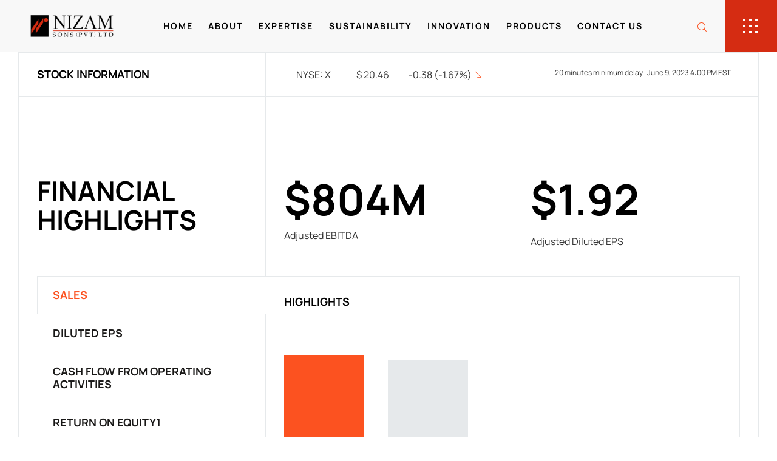

--- FILE ---
content_type: text/html; charset=UTF-8
request_url: https://nizamsons.com/investors/
body_size: 23575
content:
<!DOCTYPE html>
<html dir="ltr" lang="en-US" prefix="og: https://ogp.me/ns#" class="no-js">

<head>
	<meta charset="UTF-8" />
	<meta http-equiv="X-UA-Compatible" content="IE=edge" />
	<meta name="viewport" content="width=device-width, initial-scale=1">

	
	<title>Investors - Nizam Sons (PVT) LTD</title>
<style id="vamtam-theme-options">:root {--vamtam-default-bg-color:#fff;
--vamtam-default-line-color:rgba( var( --vamtam-accent-color-7-rgb ), 1 );
--vamtam-small-padding:20px;
--vamtam-horizontal-padding:50px;
--vamtam-vertical-padding:30px;
--vamtam-horizontal-padding-large:60px;
--vamtam-vertical-padding-large:60px;
--vamtam-no-border-link:none;
--vamtam-border-radius:0px;
--vamtam-border-radius-oval:0px;
--vamtam-border-radius-small:0px;
--vamtam-overlay-color:#000000;
--vamtam-overlay-color-hc:#ffffff;
--vamtam-box-outer-padding:60px;
--vamtam-body-link-regular:#000000;
--vamtam-body-link-visited:#000000;
--vamtam-body-link-hover:#FC5220;
--vamtam-body-link-active:#FC5220;
--vamtam-input-border-radius:0px 0px 0px 0px;
--vamtam-input-border-color:#E6E9EB;
--vamtam-btn-text-color:#FFFFFF;
--vamtam-btn-hover-text-color:#FFFFFF;
--vamtam-btn-bg-color:#191817;
--vamtam-btn-hover-bg-color:#FC5220;
--vamtam-site-max-width:1280px;
--vamtam-primary-font-color:#000000CC;
--vamtam-h1-color:#000000;
--vamtam-h2-color:#000000;
--vamtam-h3-color:#000000;
--vamtam-h4-color:#000000;
--vamtam-h5-color:#000000;
--vamtam-h6-color:#000000;
--vamtam-accent-color-1:#FC5220;
--vamtam-accent-color-1-hc:#FFFFFF;
--vamtam-accent-color-1-rgb:252,82,32;
--vamtam-accent-color-2:#F7F7F7;
--vamtam-accent-color-2-hc:#000000;
--vamtam-accent-color-2-rgb:247,247,247;
--vamtam-accent-color-3:#2B2B2B;
--vamtam-accent-color-3-hc:#FFFFFF;
--vamtam-accent-color-3-rgb:43,43,43;
--vamtam-accent-color-4:#191817;
--vamtam-accent-color-4-hc:#FFFFFF;
--vamtam-accent-color-4-rgb:25,24,23;
--vamtam-accent-color-5:#FFFFFF;
--vamtam-accent-color-5-hc:#000000;
--vamtam-accent-color-5-rgb:255,255,255;
--vamtam-accent-color-6:#000000;
--vamtam-accent-color-6-hc:#FFFFFF;
--vamtam-accent-color-6-rgb:0,0,0;
--vamtam-accent-color-7:#E6E9EB;
--vamtam-accent-color-7-hc:#000000;
--vamtam-accent-color-7-rgb:230,233,235;
--vamtam-accent-color-8:#E6E9EB4D;
--vamtam-accent-color-8-hc:#FFFFFF;
--vamtam-accent-color-8-rgb:238,102,238;
--vamtam-sticky-header-bg-color:#FFFFFF;
--vamtam-primary-font-font-family:'Manrope';
--vamtam-primary-font-font-weight:400;
--vamtam-primary-font-font-style:normal;
--vamtam-primary-font-transform:none;
--vamtam-primary-font-font-size-desktop:16px;
--vamtam-primary-font-font-size-tablet:16px;
--vamtam-primary-font-font-size-phone:16px;
--vamtam-primary-font-line-height-desktop:1.4em;
--vamtam-primary-font-line-height-tablet:1.4em;
--vamtam-primary-font-line-height-phone:1.5em;
--vamtam-primary-font-letter-spacing-tablet:0px;
--vamtam-primary-font-letter-spacing-phone:0px;
--vamtam-h1-font-family:'Manrope';
--vamtam-h1-font-weight:700;
--vamtam-h1-font-style:normal;
--vamtam-h1-transform:uppercase;
--vamtam-h1-font-size-desktop:70px;
--vamtam-h1-font-size-tablet:50px;
--vamtam-h1-font-size-phone:31px;
--vamtam-h1-line-height-desktop:1.1em;
--vamtam-h1-line-height-tablet:1em;
--vamtam-h1-line-height-phone:1em;
--vamtam-h1-letter-spacing-tablet:0px;
--vamtam-h1-letter-spacing-phone:0px;
--vamtam-h2-font-family:'Manrope';
--vamtam-h2-font-weight:bold;
--vamtam-h2-font-style:normal;
--vamtam-h2-transform:uppercase;
--vamtam-h2-font-size-desktop:50px;
--vamtam-h2-font-size-tablet:35px;
--vamtam-h2-font-size-phone:25px;
--vamtam-h2-line-height-desktop:1.2em;
--vamtam-h2-line-height-tablet:1.1em;
--vamtam-h2-line-height-phone:1.1em;
--vamtam-h2-letter-spacing-tablet:0px;
--vamtam-h2-letter-spacing-phone:0px;
--vamtam-h3-font-family:'Manrope';
--vamtam-h3-font-weight:700;
--vamtam-h3-font-style:normal;
--vamtam-h3-transform:uppercase;
--vamtam-h3-font-size-desktop:44px;
--vamtam-h3-font-size-tablet:28px;
--vamtam-h3-font-size-phone:22px;
--vamtam-h3-line-height-desktop:1.1em;
--vamtam-h3-line-height-tablet:1.1em;
--vamtam-h3-line-height-phone:1.1em;
--vamtam-h3-letter-spacing-tablet:0px;
--vamtam-h3-letter-spacing-phone:0px;
--vamtam-h4-font-family:'Manrope';
--vamtam-h4-font-weight:700;
--vamtam-h4-font-style:normal;
--vamtam-h4-transform:uppercase;
--vamtam-h4-font-size-desktop:38px;
--vamtam-h4-font-size-tablet:24px;
--vamtam-h4-font-size-phone:19px;
--vamtam-h4-line-height-desktop:1.2em;
--vamtam-h4-line-height-tablet:1.2em;
--vamtam-h4-line-height-phone:1.2em;
--vamtam-h4-letter-spacing-tablet:0px;
--vamtam-h4-letter-spacing-phone:0px;
--vamtam-h5-font-family:'Manrope';
--vamtam-h5-font-weight:700;
--vamtam-h5-font-style:normal;
--vamtam-h5-transform:uppercase;
--vamtam-h5-font-size-desktop:24px;
--vamtam-h5-font-size-tablet:19px;
--vamtam-h5-font-size-phone:17px;
--vamtam-h5-line-height-desktop:1.2em;
--vamtam-h5-line-height-tablet:1.1em;
--vamtam-h5-line-height-phone:1.1em;
--vamtam-h5-letter-spacing-tablet:0px;
--vamtam-h5-letter-spacing-phone:0px;
--vamtam-h6-font-family:'Manrope';
--vamtam-h6-font-weight:700;
--vamtam-h6-font-style:normal;
--vamtam-h6-transform:uppercase;
--vamtam-h6-font-size-desktop:18px;
--vamtam-h6-font-size-tablet:17px;
--vamtam-h6-font-size-phone:16px;
--vamtam-h6-line-height-desktop:1.2em;
--vamtam-h6-line-height-tablet:1.2em;
--vamtam-h6-line-height-phone:1.2em;
--vamtam-h6-letter-spacing-tablet:0px;
--vamtam-h6-letter-spacing-phone:0px;
--vamtam-icon-cone:'\e91a';
--vamtam-icon-aloy-material:'\e914';
--vamtam-icon-hard-hat:'\e915';
--vamtam-icon-steel-beam:'\e916';
--vamtam-icon-steel-cubs:'\e917';
--vamtam-icon-steel-girder:'\e918';
--vamtam-icon-steel-wall:'\e919';
--vamtam-icon-download:'\e913';
--vamtam-icon-bulb:'\e90f';
--vamtam-icon-dustbin:'\e910';
--vamtam-icon-light:'\e911';
--vamtam-icon-steel-part:'\e912';
--vamtam-icon-Line:'\e90e';
--vamtam-icon-check:'\e90d';
--vamtam-icon-arrow-down:'\e900';
--vamtam-icon-arrow-left:'\e901';
--vamtam-icon-arrow-right:'\e902';
--vamtam-icon-close:'\e903';
--vamtam-icon-menu:'\e904';
--vamtam-icon-plus:'\e905';
--vamtam-icon-search:'\e906';
--vamtam-icon-minus:'\e907';
--vamtam-icon-Play:'\e908';
--vamtam-icon-cnc:'\e909';
--vamtam-icon-Iso:'\e90a';
--vamtam-icon-mask:'\e90b';
--vamtam-icon-steel:'\e90c';
--vamtam-loading-animation:url('https://nizamsons.com/wp-content/themes/fabrik/vamtam/assets/images/loader-ring.gif');
}</style>
		<!-- All in One SEO 4.8.2 - aioseo.com -->
	<meta name="description" content="Stock information NYSE: X $ 20.46 -0.38 (-1.67%) 20 minutes minimum delay | June 9, 2023 4:00 PM EST Financial Highlights $804M Adjusted EBITDA $1.92 Adjusted Diluted EPS Sales Diluted EPS Cash Flow From Operating Activities Return On Equity1 Dividends Paid Per Share Sales Sales U.S. $ MILLIONS 38,242 2021 37,840 2022 32,646 2020 37,840" />
	<meta name="robots" content="max-image-preview:large" />
	<link rel="canonical" href="https://nizamsons.com/investors/" />
	<meta name="generator" content="All in One SEO (AIOSEO) 4.8.2" />
		<meta property="og:locale" content="en_US" />
		<meta property="og:site_name" content="Nizam Sons (PVT) LTD - Performance Workwear. Enduring Outdoor Gear. Expertly Manufactured." />
		<meta property="og:type" content="article" />
		<meta property="og:title" content="Investors - Nizam Sons (PVT) LTD" />
		<meta property="og:description" content="Stock information NYSE: X $ 20.46 -0.38 (-1.67%) 20 minutes minimum delay | June 9, 2023 4:00 PM EST Financial Highlights $804M Adjusted EBITDA $1.92 Adjusted Diluted EPS Sales Diluted EPS Cash Flow From Operating Activities Return On Equity1 Dividends Paid Per Share Sales Sales U.S. $ MILLIONS 38,242 2021 37,840 2022 32,646 2020 37,840" />
		<meta property="og:url" content="https://nizamsons.com/investors/" />
		<meta property="og:image" content="https://nizamsons.com/wp-content/uploads/2023/07/nizam-main-logo2.png" />
		<meta property="og:image:secure_url" content="https://nizamsons.com/wp-content/uploads/2023/07/nizam-main-logo2.png" />
		<meta property="article:published_time" content="2023-07-31T12:46:30+00:00" />
		<meta property="article:modified_time" content="2023-07-31T12:46:30+00:00" />
		<meta name="twitter:card" content="summary_large_image" />
		<meta name="twitter:title" content="Investors - Nizam Sons (PVT) LTD" />
		<meta name="twitter:description" content="Stock information NYSE: X $ 20.46 -0.38 (-1.67%) 20 minutes minimum delay | June 9, 2023 4:00 PM EST Financial Highlights $804M Adjusted EBITDA $1.92 Adjusted Diluted EPS Sales Diluted EPS Cash Flow From Operating Activities Return On Equity1 Dividends Paid Per Share Sales Sales U.S. $ MILLIONS 38,242 2021 37,840 2022 32,646 2020 37,840" />
		<meta name="twitter:image" content="https://nizamsons.com/wp-content/uploads/2023/07/nizam-main-logo2.png" />
		<script type="application/ld+json" class="aioseo-schema">
			{"@context":"https:\/\/schema.org","@graph":[{"@type":"BreadcrumbList","@id":"https:\/\/nizamsons.com\/investors\/#breadcrumblist","itemListElement":[{"@type":"ListItem","@id":"https:\/\/nizamsons.com\/#listItem","position":1,"name":"Home","item":"https:\/\/nizamsons.com\/","nextItem":{"@type":"ListItem","@id":"https:\/\/nizamsons.com\/investors\/#listItem","name":"Investors"}},{"@type":"ListItem","@id":"https:\/\/nizamsons.com\/investors\/#listItem","position":2,"name":"Investors","previousItem":{"@type":"ListItem","@id":"https:\/\/nizamsons.com\/#listItem","name":"Home"}}]},{"@type":"Organization","@id":"https:\/\/nizamsons.com\/#organization","name":"Nizam Sons (PVT) LTD","description":"Performance Workwear. Enduring Outdoor Gear. Expertly Manufactured.","url":"https:\/\/nizamsons.com\/","logo":{"@type":"ImageObject","url":"https:\/\/nizamsons.com\/wp-content\/uploads\/2023\/07\/nizam-main-logo2.png","@id":"https:\/\/nizamsons.com\/investors\/#organizationLogo","width":741,"height":125},"image":{"@id":"https:\/\/nizamsons.com\/investors\/#organizationLogo"}},{"@type":"WebPage","@id":"https:\/\/nizamsons.com\/investors\/#webpage","url":"https:\/\/nizamsons.com\/investors\/","name":"Investors - Nizam Sons (PVT) LTD","description":"Stock information NYSE: X $ 20.46 -0.38 (-1.67%) 20 minutes minimum delay | June 9, 2023 4:00 PM EST Financial Highlights $804M Adjusted EBITDA $1.92 Adjusted Diluted EPS Sales Diluted EPS Cash Flow From Operating Activities Return On Equity1 Dividends Paid Per Share Sales Sales U.S. $ MILLIONS 38,242 2021 37,840 2022 32,646 2020 37,840","inLanguage":"en-US","isPartOf":{"@id":"https:\/\/nizamsons.com\/#website"},"breadcrumb":{"@id":"https:\/\/nizamsons.com\/investors\/#breadcrumblist"},"image":{"@type":"ImageObject","url":"https:\/\/nizamsons.com\/wp-content\/uploads\/2023\/09\/victor-UoIiVYka3VY-unsplash-1-scaled.jpg","@id":"https:\/\/nizamsons.com\/investors\/#mainImage","width":2560,"height":738},"primaryImageOfPage":{"@id":"https:\/\/nizamsons.com\/investors\/#mainImage"},"datePublished":"2023-07-31T12:46:30+00:00","dateModified":"2023-07-31T12:46:30+00:00"},{"@type":"WebSite","@id":"https:\/\/nizamsons.com\/#website","url":"https:\/\/nizamsons.com\/","name":"Nizam Sons (PVT) LTD","description":"Performance Workwear. Enduring Outdoor Gear. Expertly Manufactured.","inLanguage":"en-US","publisher":{"@id":"https:\/\/nizamsons.com\/#organization"}}]}
		</script>
		<!-- All in One SEO -->

<link rel="alternate" type="application/rss+xml" title="Nizam Sons (PVT) LTD &raquo; Feed" href="https://nizamsons.com/feed/" />
<link rel="alternate" type="application/rss+xml" title="Nizam Sons (PVT) LTD &raquo; Comments Feed" href="https://nizamsons.com/comments/feed/" />
<link rel="alternate" title="oEmbed (JSON)" type="application/json+oembed" href="https://nizamsons.com/wp-json/oembed/1.0/embed?url=https%3A%2F%2Fnizamsons.com%2Finvestors%2F" />
<link rel="alternate" title="oEmbed (XML)" type="text/xml+oembed" href="https://nizamsons.com/wp-json/oembed/1.0/embed?url=https%3A%2F%2Fnizamsons.com%2Finvestors%2F&#038;format=xml" />
<style id='wp-img-auto-sizes-contain-inline-css' type='text/css'>
img:is([sizes=auto i],[sizes^="auto," i]){contain-intrinsic-size:3000px 1500px}
/*# sourceURL=wp-img-auto-sizes-contain-inline-css */
</style>
<link rel='stylesheet' id='elementor-frontend-css' href='https://nizamsons.com/wp-content/plugins/elementor/assets/css/frontend.min.css?ver=3.29.1' type='text/css' media='all' />
<style id='elementor-frontend-inline-css' type='text/css'>
.elementor-4313 .elementor-element.elementor-element-dce8dc5:not(.elementor-motion-effects-element-type-background) > .elementor-widget-wrap, .elementor-4313 .elementor-element.elementor-element-dce8dc5 > .elementor-widget-wrap > .elementor-motion-effects-container > .elementor-motion-effects-layer{background-image:url("https://nizamsons.com/wp-content/uploads/2023/09/victor-UoIiVYka3VY-unsplash-1-scaled.jpg");}
/*# sourceURL=elementor-frontend-inline-css */
</style>
<link rel='stylesheet' id='eael-general-css' href='https://nizamsons.com/wp-content/plugins/essential-addons-for-elementor-lite/assets/front-end/css/view/general.min.css?ver=6.1.15' type='text/css' media='all' />
<link rel='stylesheet' id='eael-1295-css' href='https://nizamsons.com/wp-content/uploads/essential-addons-elementor/eael-1295.css?ver=1690807590' type='text/css' media='all' />
<link rel='stylesheet' id='premium-addons-css' href='https://nizamsons.com/wp-content/plugins/premium-addons-for-elementor/assets/frontend/min-css/premium-addons.min.css?ver=4.11.7' type='text/css' media='all' />
<link rel='stylesheet' id='premium-pro-css' href='https://nizamsons.com/wp-content/plugins/premium-addons-pro/assets/frontend/min-css/premium-addons.min.css?ver=2.9.33' type='text/css' media='all' />
<style id='wp-emoji-styles-inline-css' type='text/css'>

	img.wp-smiley, img.emoji {
		display: inline !important;
		border: none !important;
		box-shadow: none !important;
		height: 1em !important;
		width: 1em !important;
		margin: 0 0.07em !important;
		vertical-align: -0.1em !important;
		background: none !important;
		padding: 0 !important;
	}
/*# sourceURL=wp-emoji-styles-inline-css */
</style>
<link rel='stylesheet' id='elementor-icons-css' href='https://nizamsons.com/wp-content/plugins/elementor/assets/lib/eicons/css/elementor-icons.min.css?ver=5.40.0' type='text/css' media='all' />
<style id='elementor-icons-inline-css' type='text/css'>

		.elementor-add-new-section .elementor-add-templately-promo-button{
            background-color: #5d4fff;
            background-image: url(https://nizamsons.com/wp-content/plugins/essential-addons-for-elementor-lite/assets/admin/images/templately/logo-icon.svg);
            background-repeat: no-repeat;
            background-position: center center;
            position: relative;
        }
        
		.elementor-add-new-section .elementor-add-templately-promo-button > i{
            height: 12px;
        }
        
        body .elementor-add-new-section .elementor-add-section-area-button {
            margin-left: 0;
        }

		.elementor-add-new-section .elementor-add-templately-promo-button{
            background-color: #5d4fff;
            background-image: url(https://nizamsons.com/wp-content/plugins/essential-addons-for-elementor-lite/assets/admin/images/templately/logo-icon.svg);
            background-repeat: no-repeat;
            background-position: center center;
            position: relative;
        }
        
		.elementor-add-new-section .elementor-add-templately-promo-button > i{
            height: 12px;
        }
        
        body .elementor-add-new-section .elementor-add-section-area-button {
            margin-left: 0;
        }
/*# sourceURL=elementor-icons-inline-css */
</style>
<link rel='stylesheet' id='elementor-post-5-css' href='https://nizamsons.com/wp-content/uploads/elementor/css/post-5.css?ver=1748526785' type='text/css' media='all' />
<link rel='stylesheet' id='elementor-pro-css' href='https://nizamsons.com/wp-content/plugins/elementor-pro/assets/css/frontend.min.css?ver=3.21.1' type='text/css' media='all' />
<link rel='stylesheet' id='elementor-icons-theme-icons-css' href='https://nizamsons.com/wp-content/uploads/elementor/custom-icons/theme-icons/style.css?ver=1.0.0' type='text/css' media='all' />
<link rel='stylesheet' id='widget-icon-box-css' href='https://nizamsons.com/wp-content/plugins/elementor/assets/css/widget-icon-box.min.css?ver=3.29.1' type='text/css' media='all' />
<link rel='stylesheet' id='e-animation-fadeIn-css' href='https://nizamsons.com/wp-content/plugins/elementor/assets/lib/animations/styles/fadeIn.min.css?ver=3.29.1' type='text/css' media='all' />
<link rel='stylesheet' id='widget-heading-css' href='https://nizamsons.com/wp-content/plugins/elementor/assets/css/widget-heading.min.css?ver=3.29.1' type='text/css' media='all' />
<link rel='stylesheet' id='widget-tabs-css' href='https://nizamsons.com/wp-content/plugins/elementor/assets/css/widget-tabs.min.css?ver=3.29.1' type='text/css' media='all' />
<link rel='stylesheet' id='widget-spacer-css' href='https://nizamsons.com/wp-content/plugins/elementor/assets/css/widget-spacer.min.css?ver=3.29.1' type='text/css' media='all' />
<link rel='stylesheet' id='widget-divider-css' href='https://nizamsons.com/wp-content/plugins/elementor/assets/css/widget-divider.min.css?ver=3.29.1' type='text/css' media='all' />
<link rel='stylesheet' id='elementor-post-131-css' href='https://nizamsons.com/wp-content/uploads/elementor/css/post-131.css?ver=1748592594' type='text/css' media='all' />
<link rel='stylesheet' id='elementor-post-987989-css' href='https://nizamsons.com/wp-content/uploads/elementor/css/post-987989.css?ver=1748526785' type='text/css' media='all' />
<link rel='stylesheet' id='elementor-post-1295-css' href='https://nizamsons.com/wp-content/uploads/elementor/css/post-1295.css?ver=1756120201' type='text/css' media='all' />
<link rel='stylesheet' id='elementor-post-4313-css' href='https://nizamsons.com/wp-content/uploads/elementor/css/post-4313.css?ver=1748527305' type='text/css' media='all' />
<link rel='stylesheet' id='elementor-post-3132-css' href='https://nizamsons.com/wp-content/uploads/elementor/css/post-3132.css?ver=1748526786' type='text/css' media='all' />
<link rel='stylesheet' id='elementor-post-1642-css' href='https://nizamsons.com/wp-content/uploads/elementor/css/post-1642.css?ver=1748526786' type='text/css' media='all' />
<link rel='stylesheet' id='elementor-post-1626-css' href='https://nizamsons.com/wp-content/uploads/elementor/css/post-1626.css?ver=1748526787' type='text/css' media='all' />
<link rel='stylesheet' id='elementor-post-1611-css' href='https://nizamsons.com/wp-content/uploads/elementor/css/post-1611.css?ver=1748526787' type='text/css' media='all' />
<link rel='stylesheet' id='elementor-post-1592-css' href='https://nizamsons.com/wp-content/uploads/elementor/css/post-1592.css?ver=1748526787' type='text/css' media='all' />
<link rel='stylesheet' id='elementor-post-1542-css' href='https://nizamsons.com/wp-content/uploads/elementor/css/post-1542.css?ver=1748526787' type='text/css' media='all' />
<link rel='stylesheet' id='vamtam-front-all-css' href='https://nizamsons.com/wp-content/themes/fabrik/vamtam/assets/css/dist/elementor/elementor-all.css?ver=1714727208' type='text/css' media='all' />
<style id='vamtam-front-all-inline-css' type='text/css'>

			@font-face {
				font-family: 'icomoon';
				src: url(https://nizamsons.com/wp-content/themes/fabrik/vamtam/assets/fonts/icons/icomoon.woff2) format('woff2'),
					 url( https://nizamsons.com/wp-content/themes/fabrik/vamtam/assets/fonts/icons/icomoon.woff) format('woff'),
					 url(https://nizamsons.com/wp-content/themes/fabrik/vamtam/assets/fonts/icons/icomoon.ttf) format('ttf');
				font-weight: normal;
				font-style: normal;
				font-display: swap;
			}
		
				@font-face {
					font-family: 'vamtam-theme';
					src: url(https://nizamsons.com/wp-content/themes/fabrik/vamtam/assets/fonts/theme-icons/theme-icons.woff2) format('woff2'),
						url(https://nizamsons.com/wp-content/themes/fabrik/vamtam/assets/fonts/theme-icons/theme-icons.woff) format('woff');
					font-weight: normal;
					font-style: normal;
					font-display: swap;
				}
			
/*# sourceURL=vamtam-front-all-inline-css */
</style>
<link rel='stylesheet' id='vamtam-theme-elementor-max-css' href='https://nizamsons.com/wp-content/themes/fabrik/vamtam/assets/css/dist/elementor/responsive/elementor-max.css?ver=1714727208' type='text/css' media='(min-width: 1025px)' />
<link rel='stylesheet' id='vamtam-theme-elementor-below-max-css' href='https://nizamsons.com/wp-content/themes/fabrik/vamtam/assets/css/dist/elementor/responsive/elementor-below-max.css?ver=1714727208' type='text/css' media='(max-width: 1024px)' />
<link rel='stylesheet' id='vamtam-theme-elementor-small-css' href='https://nizamsons.com/wp-content/themes/fabrik/vamtam/assets/css/dist/elementor/responsive/elementor-small.css?ver=1714727208' type='text/css' media='(max-width: 767px)' />
<link rel='stylesheet' id='elementor-gf-local-manrope-css' href='https://nizamsons.com/wp-content/uploads/elementor/google-fonts/css/manrope.css?ver=1748526799' type='text/css' media='all' />
<link rel='stylesheet' id='elementor-icons-shared-0-css' href='https://nizamsons.com/wp-content/plugins/elementor/assets/lib/font-awesome/css/fontawesome.min.css?ver=5.15.3' type='text/css' media='all' />
<link rel='stylesheet' id='elementor-icons-fa-solid-css' href='https://nizamsons.com/wp-content/plugins/elementor/assets/lib/font-awesome/css/solid.min.css?ver=5.15.3' type='text/css' media='all' />
<link rel='stylesheet' id='elementor-icons-fa-brands-css' href='https://nizamsons.com/wp-content/plugins/elementor/assets/lib/font-awesome/css/brands.min.css?ver=5.15.3' type='text/css' media='all' />
<script type="text/javascript" src="https://nizamsons.com/wp-includes/js/jquery/jquery.min.js?ver=3.7.1" id="jquery-core-js"></script>
<script type="text/javascript" src="https://nizamsons.com/wp-includes/js/jquery/jquery-migrate.min.js?ver=3.4.1" id="jquery-migrate-js"></script>
<link rel="https://api.w.org/" href="https://nizamsons.com/wp-json/" /><link rel="alternate" title="JSON" type="application/json" href="https://nizamsons.com/wp-json/wp/v2/pages/131" /><link rel="EditURI" type="application/rsd+xml" title="RSD" href="https://nizamsons.com/xmlrpc.php?rsd" />
<meta name="generator" content="WordPress 6.9" />
<link rel='shortlink' href='https://nizamsons.com/?p=131' />
<meta name="generator" content="Elementor 3.29.1; features: e_local_google_fonts; settings: css_print_method-external, google_font-enabled, font_display-swap">
			<style>
				.e-con.e-parent:nth-of-type(n+4):not(.e-lazyloaded):not(.e-no-lazyload),
				.e-con.e-parent:nth-of-type(n+4):not(.e-lazyloaded):not(.e-no-lazyload) * {
					background-image: none !important;
				}
				@media screen and (max-height: 1024px) {
					.e-con.e-parent:nth-of-type(n+3):not(.e-lazyloaded):not(.e-no-lazyload),
					.e-con.e-parent:nth-of-type(n+3):not(.e-lazyloaded):not(.e-no-lazyload) * {
						background-image: none !important;
					}
				}
				@media screen and (max-height: 640px) {
					.e-con.e-parent:nth-of-type(n+2):not(.e-lazyloaded):not(.e-no-lazyload),
					.e-con.e-parent:nth-of-type(n+2):not(.e-lazyloaded):not(.e-no-lazyload) * {
						background-image: none !important;
					}
				}
			</style>
			<link rel="icon" href="https://nizamsons.com/wp-content/uploads/2023/07/nizam-sons-favicon.png" sizes="32x32" />
<link rel="icon" href="https://nizamsons.com/wp-content/uploads/2023/07/nizam-sons-favicon.png" sizes="192x192" />
<link rel="apple-touch-icon" href="https://nizamsons.com/wp-content/uploads/2023/07/nizam-sons-favicon.png" />
<meta name="msapplication-TileImage" content="https://nizamsons.com/wp-content/uploads/2023/07/nizam-sons-favicon.png" />
		<style type="text/css" id="wp-custom-css">
			.elementor-kit-5 a:hover {
    color: var(
);
}
 
.elementor-kit-5 a {
    color: #fc5220
;
}		</style>
		<style id='global-styles-inline-css' type='text/css'>
:root{--wp--preset--aspect-ratio--square: 1;--wp--preset--aspect-ratio--4-3: 4/3;--wp--preset--aspect-ratio--3-4: 3/4;--wp--preset--aspect-ratio--3-2: 3/2;--wp--preset--aspect-ratio--2-3: 2/3;--wp--preset--aspect-ratio--16-9: 16/9;--wp--preset--aspect-ratio--9-16: 9/16;--wp--preset--color--black: #000000;--wp--preset--color--cyan-bluish-gray: #abb8c3;--wp--preset--color--white: #ffffff;--wp--preset--color--pale-pink: #f78da7;--wp--preset--color--vivid-red: #cf2e2e;--wp--preset--color--luminous-vivid-orange: #ff6900;--wp--preset--color--luminous-vivid-amber: #fcb900;--wp--preset--color--light-green-cyan: #7bdcb5;--wp--preset--color--vivid-green-cyan: #00d084;--wp--preset--color--pale-cyan-blue: #8ed1fc;--wp--preset--color--vivid-cyan-blue: #0693e3;--wp--preset--color--vivid-purple: #9b51e0;--wp--preset--gradient--vivid-cyan-blue-to-vivid-purple: linear-gradient(135deg,rgb(6,147,227) 0%,rgb(155,81,224) 100%);--wp--preset--gradient--light-green-cyan-to-vivid-green-cyan: linear-gradient(135deg,rgb(122,220,180) 0%,rgb(0,208,130) 100%);--wp--preset--gradient--luminous-vivid-amber-to-luminous-vivid-orange: linear-gradient(135deg,rgb(252,185,0) 0%,rgb(255,105,0) 100%);--wp--preset--gradient--luminous-vivid-orange-to-vivid-red: linear-gradient(135deg,rgb(255,105,0) 0%,rgb(207,46,46) 100%);--wp--preset--gradient--very-light-gray-to-cyan-bluish-gray: linear-gradient(135deg,rgb(238,238,238) 0%,rgb(169,184,195) 100%);--wp--preset--gradient--cool-to-warm-spectrum: linear-gradient(135deg,rgb(74,234,220) 0%,rgb(151,120,209) 20%,rgb(207,42,186) 40%,rgb(238,44,130) 60%,rgb(251,105,98) 80%,rgb(254,248,76) 100%);--wp--preset--gradient--blush-light-purple: linear-gradient(135deg,rgb(255,206,236) 0%,rgb(152,150,240) 100%);--wp--preset--gradient--blush-bordeaux: linear-gradient(135deg,rgb(254,205,165) 0%,rgb(254,45,45) 50%,rgb(107,0,62) 100%);--wp--preset--gradient--luminous-dusk: linear-gradient(135deg,rgb(255,203,112) 0%,rgb(199,81,192) 50%,rgb(65,88,208) 100%);--wp--preset--gradient--pale-ocean: linear-gradient(135deg,rgb(255,245,203) 0%,rgb(182,227,212) 50%,rgb(51,167,181) 100%);--wp--preset--gradient--electric-grass: linear-gradient(135deg,rgb(202,248,128) 0%,rgb(113,206,126) 100%);--wp--preset--gradient--midnight: linear-gradient(135deg,rgb(2,3,129) 0%,rgb(40,116,252) 100%);--wp--preset--font-size--small: 13px;--wp--preset--font-size--medium: 20px;--wp--preset--font-size--large: 36px;--wp--preset--font-size--x-large: 42px;--wp--preset--spacing--20: 0.44rem;--wp--preset--spacing--30: 0.67rem;--wp--preset--spacing--40: 1rem;--wp--preset--spacing--50: 1.5rem;--wp--preset--spacing--60: 2.25rem;--wp--preset--spacing--70: 3.38rem;--wp--preset--spacing--80: 5.06rem;--wp--preset--shadow--natural: 6px 6px 9px rgba(0, 0, 0, 0.2);--wp--preset--shadow--deep: 12px 12px 50px rgba(0, 0, 0, 0.4);--wp--preset--shadow--sharp: 6px 6px 0px rgba(0, 0, 0, 0.2);--wp--preset--shadow--outlined: 6px 6px 0px -3px rgb(255, 255, 255), 6px 6px rgb(0, 0, 0);--wp--preset--shadow--crisp: 6px 6px 0px rgb(0, 0, 0);}:where(.is-layout-flex){gap: 0.5em;}:where(.is-layout-grid){gap: 0.5em;}body .is-layout-flex{display: flex;}.is-layout-flex{flex-wrap: wrap;align-items: center;}.is-layout-flex > :is(*, div){margin: 0;}body .is-layout-grid{display: grid;}.is-layout-grid > :is(*, div){margin: 0;}:where(.wp-block-columns.is-layout-flex){gap: 2em;}:where(.wp-block-columns.is-layout-grid){gap: 2em;}:where(.wp-block-post-template.is-layout-flex){gap: 1.25em;}:where(.wp-block-post-template.is-layout-grid){gap: 1.25em;}.has-black-color{color: var(--wp--preset--color--black) !important;}.has-cyan-bluish-gray-color{color: var(--wp--preset--color--cyan-bluish-gray) !important;}.has-white-color{color: var(--wp--preset--color--white) !important;}.has-pale-pink-color{color: var(--wp--preset--color--pale-pink) !important;}.has-vivid-red-color{color: var(--wp--preset--color--vivid-red) !important;}.has-luminous-vivid-orange-color{color: var(--wp--preset--color--luminous-vivid-orange) !important;}.has-luminous-vivid-amber-color{color: var(--wp--preset--color--luminous-vivid-amber) !important;}.has-light-green-cyan-color{color: var(--wp--preset--color--light-green-cyan) !important;}.has-vivid-green-cyan-color{color: var(--wp--preset--color--vivid-green-cyan) !important;}.has-pale-cyan-blue-color{color: var(--wp--preset--color--pale-cyan-blue) !important;}.has-vivid-cyan-blue-color{color: var(--wp--preset--color--vivid-cyan-blue) !important;}.has-vivid-purple-color{color: var(--wp--preset--color--vivid-purple) !important;}.has-black-background-color{background-color: var(--wp--preset--color--black) !important;}.has-cyan-bluish-gray-background-color{background-color: var(--wp--preset--color--cyan-bluish-gray) !important;}.has-white-background-color{background-color: var(--wp--preset--color--white) !important;}.has-pale-pink-background-color{background-color: var(--wp--preset--color--pale-pink) !important;}.has-vivid-red-background-color{background-color: var(--wp--preset--color--vivid-red) !important;}.has-luminous-vivid-orange-background-color{background-color: var(--wp--preset--color--luminous-vivid-orange) !important;}.has-luminous-vivid-amber-background-color{background-color: var(--wp--preset--color--luminous-vivid-amber) !important;}.has-light-green-cyan-background-color{background-color: var(--wp--preset--color--light-green-cyan) !important;}.has-vivid-green-cyan-background-color{background-color: var(--wp--preset--color--vivid-green-cyan) !important;}.has-pale-cyan-blue-background-color{background-color: var(--wp--preset--color--pale-cyan-blue) !important;}.has-vivid-cyan-blue-background-color{background-color: var(--wp--preset--color--vivid-cyan-blue) !important;}.has-vivid-purple-background-color{background-color: var(--wp--preset--color--vivid-purple) !important;}.has-black-border-color{border-color: var(--wp--preset--color--black) !important;}.has-cyan-bluish-gray-border-color{border-color: var(--wp--preset--color--cyan-bluish-gray) !important;}.has-white-border-color{border-color: var(--wp--preset--color--white) !important;}.has-pale-pink-border-color{border-color: var(--wp--preset--color--pale-pink) !important;}.has-vivid-red-border-color{border-color: var(--wp--preset--color--vivid-red) !important;}.has-luminous-vivid-orange-border-color{border-color: var(--wp--preset--color--luminous-vivid-orange) !important;}.has-luminous-vivid-amber-border-color{border-color: var(--wp--preset--color--luminous-vivid-amber) !important;}.has-light-green-cyan-border-color{border-color: var(--wp--preset--color--light-green-cyan) !important;}.has-vivid-green-cyan-border-color{border-color: var(--wp--preset--color--vivid-green-cyan) !important;}.has-pale-cyan-blue-border-color{border-color: var(--wp--preset--color--pale-cyan-blue) !important;}.has-vivid-cyan-blue-border-color{border-color: var(--wp--preset--color--vivid-cyan-blue) !important;}.has-vivid-purple-border-color{border-color: var(--wp--preset--color--vivid-purple) !important;}.has-vivid-cyan-blue-to-vivid-purple-gradient-background{background: var(--wp--preset--gradient--vivid-cyan-blue-to-vivid-purple) !important;}.has-light-green-cyan-to-vivid-green-cyan-gradient-background{background: var(--wp--preset--gradient--light-green-cyan-to-vivid-green-cyan) !important;}.has-luminous-vivid-amber-to-luminous-vivid-orange-gradient-background{background: var(--wp--preset--gradient--luminous-vivid-amber-to-luminous-vivid-orange) !important;}.has-luminous-vivid-orange-to-vivid-red-gradient-background{background: var(--wp--preset--gradient--luminous-vivid-orange-to-vivid-red) !important;}.has-very-light-gray-to-cyan-bluish-gray-gradient-background{background: var(--wp--preset--gradient--very-light-gray-to-cyan-bluish-gray) !important;}.has-cool-to-warm-spectrum-gradient-background{background: var(--wp--preset--gradient--cool-to-warm-spectrum) !important;}.has-blush-light-purple-gradient-background{background: var(--wp--preset--gradient--blush-light-purple) !important;}.has-blush-bordeaux-gradient-background{background: var(--wp--preset--gradient--blush-bordeaux) !important;}.has-luminous-dusk-gradient-background{background: var(--wp--preset--gradient--luminous-dusk) !important;}.has-pale-ocean-gradient-background{background: var(--wp--preset--gradient--pale-ocean) !important;}.has-electric-grass-gradient-background{background: var(--wp--preset--gradient--electric-grass) !important;}.has-midnight-gradient-background{background: var(--wp--preset--gradient--midnight) !important;}.has-small-font-size{font-size: var(--wp--preset--font-size--small) !important;}.has-medium-font-size{font-size: var(--wp--preset--font-size--medium) !important;}.has-large-font-size{font-size: var(--wp--preset--font-size--large) !important;}.has-x-large-font-size{font-size: var(--wp--preset--font-size--x-large) !important;}
/*# sourceURL=global-styles-inline-css */
</style>
<link rel='stylesheet' id='widget-image-css' href='https://nizamsons.com/wp-content/plugins/elementor/assets/css/widget-image.min.css?ver=3.29.1' type='text/css' media='all' />
<link rel='stylesheet' id='e-animation-fadeInDown-css' href='https://nizamsons.com/wp-content/plugins/elementor/assets/lib/animations/styles/fadeInDown.min.css?ver=3.29.1' type='text/css' media='all' />
<link rel='stylesheet' id='widget-icon-list-css' href='https://nizamsons.com/wp-content/plugins/elementor/assets/css/widget-icon-list.min.css?ver=3.29.1' type='text/css' media='all' />
<link rel='stylesheet' id='elementor-post-11141-css' href='https://nizamsons.com/wp-content/uploads/elementor/css/post-11141.css?ver=1748528456' type='text/css' media='all' />
<link rel='stylesheet' id='elementor-post-11366-css' href='https://nizamsons.com/wp-content/uploads/elementor/css/post-11366.css?ver=1748528456' type='text/css' media='all' />
<link rel='stylesheet' id='elementor-post-11382-css' href='https://nizamsons.com/wp-content/uploads/elementor/css/post-11382.css?ver=1748528457' type='text/css' media='all' />
<link rel='stylesheet' id='elementor-post-11383-css' href='https://nizamsons.com/wp-content/uploads/elementor/css/post-11383.css?ver=1748528457' type='text/css' media='all' />
<link rel='stylesheet' id='elementor-post-11384-css' href='https://nizamsons.com/wp-content/uploads/elementor/css/post-11384.css?ver=1748528457' type='text/css' media='all' />
<link rel='stylesheet' id='elementor-icons-fa-regular-css' href='https://nizamsons.com/wp-content/plugins/elementor/assets/lib/font-awesome/css/regular.min.css?ver=5.15.3' type='text/css' media='all' />
<link rel='stylesheet' id='e-animation-zoomIn-css' href='https://nizamsons.com/wp-content/plugins/elementor/assets/lib/animations/styles/zoomIn.min.css?ver=3.29.1' type='text/css' media='all' />
<link rel='stylesheet' id='widget-social-icons-css' href='https://nizamsons.com/wp-content/plugins/elementor/assets/css/widget-social-icons.min.css?ver=3.29.1' type='text/css' media='all' />
<link rel='stylesheet' id='e-apple-webkit-css' href='https://nizamsons.com/wp-content/plugins/elementor/assets/css/conditionals/apple-webkit.min.css?ver=3.29.1' type='text/css' media='all' />
<link rel='stylesheet' id='elementor-post-1467-css' href='https://nizamsons.com/wp-content/uploads/elementor/css/post-1467.css?ver=1748526800' type='text/css' media='all' />
<link rel='stylesheet' id='elementor-post-1493-css' href='https://nizamsons.com/wp-content/uploads/elementor/css/post-1493.css?ver=1758029134' type='text/css' media='all' />
<link rel='stylesheet' id='e-animation-slideInRight-css' href='https://nizamsons.com/wp-content/plugins/elementor/assets/lib/animations/styles/slideInRight.min.css?ver=3.29.1' type='text/css' media='all' />
</head>
<body class="wp-singular page-template-default page page-id-131 wp-custom-logo wp-embed-responsive wp-theme-fabrik full header-layout-logo-menu has-page-header no-middle-header responsive-layout has-post-thumbnail vamtam-is-elementor elementor-active elementor-pro-active vamtam-wc-cart-empty wc-product-gallery-slider-active vamtam-font-smoothing layout-full elementor-default elementor-kit-5 elementor-page elementor-page-131 elementor-page-4313">
	<div id="top"></div>
	
			<div data-elementor-type="header" data-elementor-id="987989" class="elementor elementor-987989 elementor-location-header" data-elementor-post-type="elementor_library">
					<section data-particle_enable="false" data-particle-mobile-disabled="false" class="elementor-section elementor-top-section elementor-element elementor-element-917e65b elementor-section-height-min-height elementor-section-items-stretch elementor-section-content-middle vamtam-sticky-header elementor-hidden-tablet elementor-hidden-mobile elementor-section-full_width elementor-section-height-default" data-id="917e65b" data-element_type="section" data-settings="{&quot;background_background&quot;:&quot;classic&quot;}">
						<div class="elementor-container elementor-column-gap-no">
					<div class="elementor-column elementor-col-25 elementor-top-column elementor-element elementor-element-917e458" data-id="917e458" data-element_type="column">
			<div class="elementor-widget-wrap elementor-element-populated">
						<div class="elementor-element elementor-element-d22e0da elementor-widget elementor-widget-theme-site-logo elementor-widget-image" data-id="d22e0da" data-element_type="widget" data-widget_type="theme-site-logo.default">
				<div class="elementor-widget-container">
											<a href="https://nizamsons.com">
			<img loading="lazy" width="741" height="125" src="https://nizamsons.com/wp-content/uploads/2023/07/nizam-main-logo2.png" class="attachment-full size-full wp-image-988737" alt="" srcset="https://nizamsons.com/wp-content/uploads/2023/07/nizam-main-logo2.png 741w, https://nizamsons.com/wp-content/uploads/2023/07/nizam-main-logo2-640x108.png 640w, https://nizamsons.com/wp-content/uploads/2023/07/nizam-main-logo2-300x51.png 300w" sizes="(max-width: 741px) 100vw, 741px" />				</a>
											</div>
				</div>
					</div>
		</div>
				<div class="elementor-column elementor-col-50 elementor-top-column elementor-element elementor-element-dcf1993" data-id="dcf1993" data-element_type="column">
			<div class="elementor-widget-wrap elementor-element-populated">
						<div class="vamtam-has-theme-widget-styles elementor-element elementor-element-9aee4d2 elementor-nav-menu__align-center elementor-nav-menu--dropdown-tablet elementor-nav-menu__text-align-aside elementor-nav-menu--toggle elementor-nav-menu--burger vamtam-has-mobile-disable-scroll elementor-widget elementor-widget-nav-menu" data-id="9aee4d2" data-element_type="widget" data-settings="{&quot;submenu_icon&quot;:{&quot;value&quot;:&quot;&lt;i class=\&quot;\&quot;&gt;&lt;\/i&gt;&quot;,&quot;library&quot;:&quot;&quot;},&quot;layout&quot;:&quot;horizontal&quot;,&quot;toggle&quot;:&quot;burger&quot;}" data-widget_type="nav-menu.default">
				<div class="elementor-widget-container">
								<nav class="elementor-nav-menu--main elementor-nav-menu__container elementor-nav-menu--layout-horizontal e--pointer-overline e--animation-fade">
				<ul id="menu-1-9aee4d2" class="elementor-nav-menu"><li class="menu-item menu-item-type-post_type menu-item-object-page menu-item-home menu-item-990886"><a href="https://nizamsons.com/" class="elementor-item">Home</a></li>
<li class="menu-item menu-item-type-post_type menu-item-object-page menu-item-987985"><a href="https://nizamsons.com/about/" class="elementor-item">About</a></li>
<li class="menu-item menu-item-type-post_type menu-item-object-page menu-item-990974"><a href="https://nizamsons.com/expertise/" class="elementor-item">Expertise</a></li>
<li class="menu-item menu-item-type-post_type menu-item-object-page menu-item-987986"><a href="https://nizamsons.com/sustainability/" class="elementor-item">sustainability</a></li>
<li class="menu-item menu-item-type-post_type menu-item-object-page menu-item-987987"><a href="https://nizamsons.com/innovation/" class="elementor-item">Innovation</a></li>
<li class="menu-item menu-item-type-post_type menu-item-object-page menu-item-989824"><a href="https://nizamsons.com/products/" class="elementor-item">Products</a></li>
<li class="menu-item menu-item-type-custom menu-item-object-custom menu-item-988427"><a href="https://nizamsons.com/contact-us/" class="elementor-item">Contact us</a></li>
</ul>			</nav>
					<div class="elementor-menu-toggle" role="button" tabindex="0" aria-label="Menu Toggle" aria-expanded="false">
			<i aria-hidden="true" role="presentation" class="elementor-menu-toggle__icon--open eicon-menu-bar"></i><i aria-hidden="true" role="presentation" class="elementor-menu-toggle__icon--close eicon-close"></i>			<span class="elementor-screen-only">Menu</span>
		</div>
					<nav class="elementor-nav-menu--dropdown elementor-nav-menu__container" aria-hidden="true">
				<ul id="menu-2-9aee4d2" class="elementor-nav-menu"><li class="menu-item menu-item-type-post_type menu-item-object-page menu-item-home menu-item-990886"><a href="https://nizamsons.com/" class="elementor-item" tabindex="-1">Home</a></li>
<li class="menu-item menu-item-type-post_type menu-item-object-page menu-item-987985"><a href="https://nizamsons.com/about/" class="elementor-item" tabindex="-1">About</a></li>
<li class="menu-item menu-item-type-post_type menu-item-object-page menu-item-990974"><a href="https://nizamsons.com/expertise/" class="elementor-item" tabindex="-1">Expertise</a></li>
<li class="menu-item menu-item-type-post_type menu-item-object-page menu-item-987986"><a href="https://nizamsons.com/sustainability/" class="elementor-item" tabindex="-1">sustainability</a></li>
<li class="menu-item menu-item-type-post_type menu-item-object-page menu-item-987987"><a href="https://nizamsons.com/innovation/" class="elementor-item" tabindex="-1">Innovation</a></li>
<li class="menu-item menu-item-type-post_type menu-item-object-page menu-item-989824"><a href="https://nizamsons.com/products/" class="elementor-item" tabindex="-1">Products</a></li>
<li class="menu-item menu-item-type-custom menu-item-object-custom menu-item-988427"><a href="https://nizamsons.com/contact-us/" class="elementor-item" tabindex="-1">Contact us</a></li>
</ul>			</nav>
						</div>
				</div>
					</div>
		</div>
				<div class="elementor-column elementor-col-25 elementor-top-column elementor-element elementor-element-f13b5f6" data-id="f13b5f6" data-element_type="column">
			<div class="elementor-widget-wrap elementor-element-populated">
						<div class="elementor-element elementor-element-6bc7e71 elementor-widget__width-auto elementor-view-default elementor-widget elementor-widget-icon" data-id="6bc7e71" data-element_type="widget" data-widget_type="icon.default">
				<div class="elementor-widget-container">
							<div class="elementor-icon-wrapper">
			<a class="elementor-icon" href="#elementor-action%3Aaction%3Dpopup%3Aopen%26settings%3DeyJpZCI6IjE0NjciLCJ0b2dnbGUiOmZhbHNlLCJhbGlnbl93aXRoX3BhcmVudCI6IiJ9">
			<i aria-hidden="true" class="vamtamtheme- vamtam-theme-search"></i>			</a>
		</div>
						</div>
				</div>
				<div class="vamtam-has-theme-widget-styles elementor-element elementor-element-e260e38 elementor-align-left elementor-widget__width-auto elementor-widget elementor-widget-button" data-id="e260e38" data-element_type="widget" data-widget_type="button.default">
				<div class="elementor-widget-container">
									<div class="elementor-button-wrapper">
					<a class="elementor-button elementor-button-link elementor-size-sm" href="#elementor-action%3Aaction%3Dpopup%3Aopen%26settings%3DeyJpZCI6IjE0OTMiLCJ0b2dnbGUiOmZhbHNlLCJhbGlnbl93aXRoX3BhcmVudCI6IiJ9">
						<span class="elementor-button-content-wrapper">
						<span class="elementor-button-icon">
				<i aria-hidden="true" class="vamtamtheme- vamtam-theme-menu"></i>			</span>
								</span>
					</a>
				</div>
								</div>
				</div>
					</div>
		</div>
					</div>
		</section>
				<section data-particle_enable="false" data-particle-mobile-disabled="false" class="elementor-section elementor-top-section elementor-element elementor-element-917e65b elementor-section-height-min-height elementor-section-items-stretch elementor-section-content-middle vamtam-sticky-header vamtam-sticky-header--spacer elementor-hidden-tablet elementor-hidden-mobile elementor-section-full_width elementor-section-height-default" data-id="917e65b" data-element_type="section" data-settings="{&quot;background_background&quot;:&quot;classic&quot;}">
						<div class="elementor-container elementor-column-gap-no">
					<div class="elementor-column elementor-col-25 elementor-top-column elementor-element elementor-element-917e458" data-id="917e458" data-element_type="column">
			<div class="elementor-widget-wrap elementor-element-populated">
						<div class="elementor-element elementor-element-d22e0da elementor-widget elementor-widget-theme-site-logo elementor-widget-image" data-id="d22e0da" data-element_type="widget" data-widget_type="theme-site-logo.default">
				<div class="elementor-widget-container">
											<a href="https://nizamsons.com">
			<img loading="lazy" width="741" height="125" src="https://nizamsons.com/wp-content/uploads/2023/07/nizam-main-logo2.png" class="attachment-full size-full wp-image-988737" alt="" srcset="https://nizamsons.com/wp-content/uploads/2023/07/nizam-main-logo2.png 741w, https://nizamsons.com/wp-content/uploads/2023/07/nizam-main-logo2-640x108.png 640w, https://nizamsons.com/wp-content/uploads/2023/07/nizam-main-logo2-300x51.png 300w" sizes="(max-width: 741px) 100vw, 741px" />				</a>
											</div>
				</div>
					</div>
		</div>
				<div class="elementor-column elementor-col-50 elementor-top-column elementor-element elementor-element-dcf1993" data-id="dcf1993" data-element_type="column">
			<div class="elementor-widget-wrap elementor-element-populated">
						<div class="vamtam-has-theme-widget-styles elementor-element elementor-element-9aee4d2 elementor-nav-menu__align-center elementor-nav-menu--dropdown-tablet elementor-nav-menu__text-align-aside elementor-nav-menu--toggle elementor-nav-menu--burger vamtam-has-mobile-disable-scroll elementor-widget elementor-widget-nav-menu" data-id="9aee4d2" data-element_type="widget" data-settings="{&quot;submenu_icon&quot;:{&quot;value&quot;:&quot;&lt;i class=\&quot;\&quot;&gt;&lt;\/i&gt;&quot;,&quot;library&quot;:&quot;&quot;},&quot;layout&quot;:&quot;horizontal&quot;,&quot;toggle&quot;:&quot;burger&quot;}" data-widget_type="nav-menu.default">
				<div class="elementor-widget-container">
								<nav class="elementor-nav-menu--main elementor-nav-menu__container elementor-nav-menu--layout-horizontal e--pointer-overline e--animation-fade">
				<ul id="menu-3-9aee4d2" class="elementor-nav-menu"><li class="menu-item menu-item-type-post_type menu-item-object-page menu-item-home menu-item-990886"><a href="https://nizamsons.com/" class="elementor-item">Home</a></li>
<li class="menu-item menu-item-type-post_type menu-item-object-page menu-item-987985"><a href="https://nizamsons.com/about/" class="elementor-item">About</a></li>
<li class="menu-item menu-item-type-post_type menu-item-object-page menu-item-990974"><a href="https://nizamsons.com/expertise/" class="elementor-item">Expertise</a></li>
<li class="menu-item menu-item-type-post_type menu-item-object-page menu-item-987986"><a href="https://nizamsons.com/sustainability/" class="elementor-item">sustainability</a></li>
<li class="menu-item menu-item-type-post_type menu-item-object-page menu-item-987987"><a href="https://nizamsons.com/innovation/" class="elementor-item">Innovation</a></li>
<li class="menu-item menu-item-type-post_type menu-item-object-page menu-item-989824"><a href="https://nizamsons.com/products/" class="elementor-item">Products</a></li>
<li class="menu-item menu-item-type-custom menu-item-object-custom menu-item-988427"><a href="https://nizamsons.com/contact-us/" class="elementor-item">Contact us</a></li>
</ul>			</nav>
					<div class="elementor-menu-toggle" role="button" tabindex="0" aria-label="Menu Toggle" aria-expanded="false">
			<i aria-hidden="true" role="presentation" class="elementor-menu-toggle__icon--open eicon-menu-bar"></i><i aria-hidden="true" role="presentation" class="elementor-menu-toggle__icon--close eicon-close"></i>			<span class="elementor-screen-only">Menu</span>
		</div>
					<nav class="elementor-nav-menu--dropdown elementor-nav-menu__container" aria-hidden="true">
				<ul id="menu-4-9aee4d2" class="elementor-nav-menu"><li class="menu-item menu-item-type-post_type menu-item-object-page menu-item-home menu-item-990886"><a href="https://nizamsons.com/" class="elementor-item" tabindex="-1">Home</a></li>
<li class="menu-item menu-item-type-post_type menu-item-object-page menu-item-987985"><a href="https://nizamsons.com/about/" class="elementor-item" tabindex="-1">About</a></li>
<li class="menu-item menu-item-type-post_type menu-item-object-page menu-item-990974"><a href="https://nizamsons.com/expertise/" class="elementor-item" tabindex="-1">Expertise</a></li>
<li class="menu-item menu-item-type-post_type menu-item-object-page menu-item-987986"><a href="https://nizamsons.com/sustainability/" class="elementor-item" tabindex="-1">sustainability</a></li>
<li class="menu-item menu-item-type-post_type menu-item-object-page menu-item-987987"><a href="https://nizamsons.com/innovation/" class="elementor-item" tabindex="-1">Innovation</a></li>
<li class="menu-item menu-item-type-post_type menu-item-object-page menu-item-989824"><a href="https://nizamsons.com/products/" class="elementor-item" tabindex="-1">Products</a></li>
<li class="menu-item menu-item-type-custom menu-item-object-custom menu-item-988427"><a href="https://nizamsons.com/contact-us/" class="elementor-item" tabindex="-1">Contact us</a></li>
</ul>			</nav>
						</div>
				</div>
					</div>
		</div>
				<div class="elementor-column elementor-col-25 elementor-top-column elementor-element elementor-element-f13b5f6" data-id="f13b5f6" data-element_type="column">
			<div class="elementor-widget-wrap elementor-element-populated">
						<div class="elementor-element elementor-element-6bc7e71 elementor-widget__width-auto elementor-view-default elementor-widget elementor-widget-icon" data-id="6bc7e71" data-element_type="widget" data-widget_type="icon.default">
				<div class="elementor-widget-container">
							<div class="elementor-icon-wrapper">
			<a class="elementor-icon" href="#elementor-action%3Aaction%3Dpopup%3Aopen%26settings%3DeyJpZCI6IjE0NjciLCJ0b2dnbGUiOmZhbHNlLCJhbGlnbl93aXRoX3BhcmVudCI6IiJ9">
			<i aria-hidden="true" class="vamtamtheme- vamtam-theme-search"></i>			</a>
		</div>
						</div>
				</div>
				<div class="vamtam-has-theme-widget-styles elementor-element elementor-element-e260e38 elementor-align-left elementor-widget__width-auto elementor-widget elementor-widget-button" data-id="e260e38" data-element_type="widget" data-widget_type="button.default">
				<div class="elementor-widget-container">
									<div class="elementor-button-wrapper">
					<a class="elementor-button elementor-button-link elementor-size-sm" href="#elementor-action%3Aaction%3Dpopup%3Aopen%26settings%3DeyJpZCI6IjE0OTMiLCJ0b2dnbGUiOmZhbHNlLCJhbGlnbl93aXRoX3BhcmVudCI6IiJ9">
						<span class="elementor-button-content-wrapper">
						<span class="elementor-button-icon">
				<i aria-hidden="true" class="vamtamtheme- vamtam-theme-menu"></i>			</span>
								</span>
					</a>
				</div>
								</div>
				</div>
					</div>
		</div>
					</div>
		</section>
				<section data-particle_enable="false" data-particle-mobile-disabled="false" class="elementor-section elementor-top-section elementor-element elementor-element-4a732e2 elementor-section-height-min-height elementor-section-items-stretch elementor-section-content-middle elementor-hidden-desktop elementor-section-boxed elementor-section-height-default" data-id="4a732e2" data-element_type="section" data-settings="{&quot;background_background&quot;:&quot;classic&quot;,&quot;sticky&quot;:&quot;top&quot;,&quot;sticky_on&quot;:[&quot;desktop&quot;,&quot;tablet&quot;,&quot;mobile&quot;],&quot;sticky_offset&quot;:0,&quot;sticky_effects_offset&quot;:0}">
						<div class="elementor-container elementor-column-gap-no">
					<div class="elementor-column elementor-col-50 elementor-top-column elementor-element elementor-element-02a4cfd" data-id="02a4cfd" data-element_type="column">
			<div class="elementor-widget-wrap elementor-element-populated">
						<div class="elementor-element elementor-element-d4904b3 elementor-widget elementor-widget-theme-site-logo elementor-widget-image" data-id="d4904b3" data-element_type="widget" data-widget_type="theme-site-logo.default">
				<div class="elementor-widget-container">
											<a href="https://nizamsons.com">
			<img loading="lazy" width="741" height="125" src="https://nizamsons.com/wp-content/uploads/2023/07/nizam-main-logo2.png" class="attachment-full size-full wp-image-988737" alt="" srcset="https://nizamsons.com/wp-content/uploads/2023/07/nizam-main-logo2.png 741w, https://nizamsons.com/wp-content/uploads/2023/07/nizam-main-logo2-640x108.png 640w, https://nizamsons.com/wp-content/uploads/2023/07/nizam-main-logo2-300x51.png 300w" sizes="(max-width: 741px) 100vw, 741px" />				</a>
											</div>
				</div>
					</div>
		</div>
				<div class="elementor-column elementor-col-50 elementor-top-column elementor-element elementor-element-bf882cd" data-id="bf882cd" data-element_type="column">
			<div class="elementor-widget-wrap elementor-element-populated">
						<div class="vamtam-has-theme-widget-styles elementor-element elementor-element-5bce886 elementor-widget__width-auto elementor-hidden-mobile vamtam-has-underline-anim elementor-widget elementor-widget-button" data-id="5bce886" data-element_type="widget" data-widget_type="button.default">
				<div class="elementor-widget-container">
									<div class="elementor-button-wrapper">
					<a class="elementor-button elementor-size-sm" role="button">
						<span class="elementor-button-content-wrapper">
									<span class="elementor-button-text">Subscribe</span>
					</span>
					</a>
				</div>
								</div>
				</div>
				<div class="elementor-element elementor-element-2bd452e elementor-widget__width-auto elementor-widget-tablet__width-auto elementor-view-default elementor-widget elementor-widget-icon" data-id="2bd452e" data-element_type="widget" data-widget_type="icon.default">
				<div class="elementor-widget-container">
							<div class="elementor-icon-wrapper">
			<a class="elementor-icon" href="#elementor-action%3Aaction%3Dpopup%3Aopen%26settings%3DeyJpZCI6IjE0NjciLCJ0b2dnbGUiOmZhbHNlLCJhbGlnbl93aXRoX3BhcmVudCI6IiJ9">
			<i aria-hidden="true" class="vamtamtheme- vamtam-theme-search"></i>			</a>
		</div>
						</div>
				</div>
				<div class="vamtam-has-theme-widget-styles elementor-element elementor-element-a6a36b6 elementor-nav-menu__align-center elementor-nav-menu--stretch vamtam-has-mobile-menu-max-height elementor-widget-tablet__width-initial elementor-nav-menu--dropdown-tablet elementor-nav-menu__text-align-aside elementor-nav-menu--toggle elementor-nav-menu--burger vamtam-has-mobile-disable-scroll elementor-widget elementor-widget-nav-menu" data-id="a6a36b6" data-element_type="widget" data-settings="{&quot;full_width&quot;:&quot;stretch&quot;,&quot;layout&quot;:&quot;horizontal&quot;,&quot;submenu_icon&quot;:{&quot;value&quot;:&quot;&lt;i class=\&quot;fas fa-caret-down\&quot;&gt;&lt;\/i&gt;&quot;,&quot;library&quot;:&quot;fa-solid&quot;},&quot;toggle&quot;:&quot;burger&quot;}" data-widget_type="nav-menu.default">
				<div class="elementor-widget-container">
								<nav class="elementor-nav-menu--main elementor-nav-menu__container elementor-nav-menu--layout-horizontal e--pointer-overline e--animation-fade">
				<ul id="menu-1-a6a36b6" class="elementor-nav-menu"><li class="menu-item menu-item-type-post_type menu-item-object-page menu-item-home menu-item-990886"><a href="https://nizamsons.com/" class="elementor-item">Home</a></li>
<li class="menu-item menu-item-type-post_type menu-item-object-page menu-item-987985"><a href="https://nizamsons.com/about/" class="elementor-item">About</a></li>
<li class="menu-item menu-item-type-post_type menu-item-object-page menu-item-990974"><a href="https://nizamsons.com/expertise/" class="elementor-item">Expertise</a></li>
<li class="menu-item menu-item-type-post_type menu-item-object-page menu-item-987986"><a href="https://nizamsons.com/sustainability/" class="elementor-item">sustainability</a></li>
<li class="menu-item menu-item-type-post_type menu-item-object-page menu-item-987987"><a href="https://nizamsons.com/innovation/" class="elementor-item">Innovation</a></li>
<li class="menu-item menu-item-type-post_type menu-item-object-page menu-item-989824"><a href="https://nizamsons.com/products/" class="elementor-item">Products</a></li>
<li class="menu-item menu-item-type-custom menu-item-object-custom menu-item-988427"><a href="https://nizamsons.com/contact-us/" class="elementor-item">Contact us</a></li>
</ul>			</nav>
					<div class="elementor-menu-toggle" role="button" tabindex="0" aria-label="Menu Toggle" aria-expanded="false">
			<i aria-hidden="true" role="presentation" class="elementor-menu-toggle__icon--open vamtamtheme- vamtam-theme-menu"></i><i aria-hidden="true" role="presentation" class="elementor-menu-toggle__icon--close vamtamtheme- vamtam-theme-close"></i>			<span class="elementor-screen-only">Menu</span>
		</div>
					<nav class="elementor-nav-menu--dropdown elementor-nav-menu__container" aria-hidden="true">
				<ul id="menu-2-a6a36b6" class="elementor-nav-menu"><li class="menu-item menu-item-type-post_type menu-item-object-page menu-item-home menu-item-990886"><a href="https://nizamsons.com/" class="elementor-item" tabindex="-1">Home</a></li>
<li class="menu-item menu-item-type-post_type menu-item-object-page menu-item-987985"><a href="https://nizamsons.com/about/" class="elementor-item" tabindex="-1">About</a></li>
<li class="menu-item menu-item-type-post_type menu-item-object-page menu-item-990974"><a href="https://nizamsons.com/expertise/" class="elementor-item" tabindex="-1">Expertise</a></li>
<li class="menu-item menu-item-type-post_type menu-item-object-page menu-item-987986"><a href="https://nizamsons.com/sustainability/" class="elementor-item" tabindex="-1">sustainability</a></li>
<li class="menu-item menu-item-type-post_type menu-item-object-page menu-item-987987"><a href="https://nizamsons.com/innovation/" class="elementor-item" tabindex="-1">Innovation</a></li>
<li class="menu-item menu-item-type-post_type menu-item-object-page menu-item-989824"><a href="https://nizamsons.com/products/" class="elementor-item" tabindex="-1">Products</a></li>
<li class="menu-item menu-item-type-custom menu-item-object-custom menu-item-988427"><a href="https://nizamsons.com/contact-us/" class="elementor-item" tabindex="-1">Contact us</a></li>
</ul>			</nav>
						</div>
				</div>
					</div>
		</div>
					</div>
		</section>
				</div>
		
	<div id="page" class="main-container">
		<div id="main-content">
			
<div id="sub-header" class="layout-full elementor-page-title">
	<div class="meta-header" >
		
		<!-- Elementor `page-title` location -->
	</div>
</div>

						<div id="main" role="main" class="vamtam-main layout-full" >
				
				

	
		
		<article id="post-131" class="full post-131 page type-page status-publish has-post-thumbnail hentry">
				<div data-elementor-type="single-page" data-elementor-id="4313" class="elementor elementor-4313 elementor-location-single post-131 page type-page status-publish has-post-thumbnail hentry" data-elementor-post-type="elementor_library">
					<section data-particle_enable="false" data-particle-mobile-disabled="false" class="elementor-section elementor-top-section elementor-element elementor-element-54c77d7 elementor-section-height-min-height elementor-section-items-stretch elementor-section-full_width elementor-hidden-desktop elementor-hidden-tablet elementor-hidden-mobile elementor-section-height-default" data-id="54c77d7" data-element_type="section" data-settings="{&quot;background_motion_fx_scale_effect&quot;:&quot;yes&quot;,&quot;background_motion_fx_scale_speed&quot;:{&quot;unit&quot;:&quot;px&quot;,&quot;size&quot;:2,&quot;sizes&quot;:[]},&quot;background_motion_fx_scale_range&quot;:{&quot;unit&quot;:&quot;%&quot;,&quot;size&quot;:&quot;&quot;,&quot;sizes&quot;:{&quot;start&quot;:31,&quot;end&quot;:100}},&quot;background_motion_fx_devices&quot;:[&quot;desktop&quot;],&quot;background_motion_fx_scale_direction&quot;:&quot;out-in&quot;}">
						<div class="elementor-container elementor-column-gap-no">
					<div class="elementor-column elementor-col-100 elementor-top-column elementor-element elementor-element-a9c7946" data-id="a9c7946" data-element_type="column" data-settings="{&quot;background_motion_fx_devices&quot;:[&quot;desktop&quot;]}">
			<div class="elementor-widget-wrap elementor-element-populated">
						<section data-particle_enable="false" data-particle-mobile-disabled="false" class="elementor-section elementor-inner-section elementor-element elementor-element-980468c elementor-section-boxed elementor-section-height-default elementor-section-height-default" data-id="980468c" data-element_type="section" data-settings="{&quot;background_background&quot;:&quot;gradient&quot;}">
						<div class="elementor-container elementor-column-gap-no">
					<div class="elementor-column elementor-col-66 elementor-inner-column elementor-element elementor-element-f7e9df8" data-id="f7e9df8" data-element_type="column">
			<div class="elementor-widget-wrap elementor-element-populated">
						<div class="elementor-element elementor-element-d612ae0 e-transform elementor-absolute elementor-hidden-mobile elementor-widget-divider--view-line elementor-widget elementor-widget-divider" data-id="d612ae0" data-element_type="widget" data-settings="{&quot;_transform_rotateZ_effect&quot;:{&quot;unit&quot;:&quot;px&quot;,&quot;size&quot;:90,&quot;sizes&quot;:[]},&quot;_position&quot;:&quot;absolute&quot;,&quot;_transform_rotateZ_effect_tablet&quot;:{&quot;unit&quot;:&quot;deg&quot;,&quot;size&quot;:&quot;&quot;,&quot;sizes&quot;:[]},&quot;_transform_rotateZ_effect_mobile&quot;:{&quot;unit&quot;:&quot;deg&quot;,&quot;size&quot;:&quot;&quot;,&quot;sizes&quot;:[]}}" data-widget_type="divider.default">
				<div class="elementor-widget-container">
							<div class="elementor-divider">
			<span class="elementor-divider-separator">
						</span>
		</div>
						</div>
				</div>
				<div class="elementor-element elementor-element-d945ff5 elementor-widget elementor-widget-spacer" data-id="d945ff5" data-element_type="widget" data-widget_type="spacer.default">
				<div class="elementor-widget-container">
							<div class="elementor-spacer">
			<div class="elementor-spacer-inner"></div>
		</div>
						</div>
				</div>
				<div class="elementor-element elementor-element-29dbf23 animated-fast elementor-icon-list--layout-traditional elementor-list-item-link-full_width elementor-invisible elementor-widget elementor-widget-icon-list" data-id="29dbf23" data-element_type="widget" data-settings="{&quot;_animation&quot;:&quot;fadeInDown&quot;,&quot;_animation_delay&quot;:400,&quot;_animation_tablet&quot;:&quot;none&quot;}" data-widget_type="icon-list.default">
				<div class="elementor-widget-container">
							<ul class="elementor-icon-list-items">
							<li class="elementor-icon-list-item">
											<span class="elementor-icon-list-icon">
							<i aria-hidden="true" class="vamtamtheme- vamtam-theme-Line"></i>						</span>
										<span class="elementor-icon-list-text">Investors</span>
									</li>
						</ul>
						</div>
				</div>
				<div class="elementor-element elementor-element-60a110e elementor-hidden-mobile elementor-widget elementor-widget-spacer" data-id="60a110e" data-element_type="widget" data-widget_type="spacer.default">
				<div class="elementor-widget-container">
							<div class="elementor-spacer">
			<div class="elementor-spacer-inner"></div>
		</div>
						</div>
				</div>
					</div>
		</div>
				<div class="elementor-column elementor-col-33 elementor-inner-column elementor-element elementor-element-36509cb elementor-hidden-mobile" data-id="36509cb" data-element_type="column">
			<div class="elementor-widget-wrap elementor-element-populated">
						<div class="elementor-element elementor-element-71160c4 elementor-widget elementor-widget-spacer" data-id="71160c4" data-element_type="widget" data-widget_type="spacer.default">
				<div class="elementor-widget-container">
							<div class="elementor-spacer">
			<div class="elementor-spacer-inner"></div>
		</div>
						</div>
				</div>
					</div>
		</div>
					</div>
		</section>
					</div>
		</div>
					</div>
		</section>
				<section data-particle_enable="false" data-particle-mobile-disabled="false" class="elementor-section elementor-top-section elementor-element elementor-element-b178c36 elementor-section-height-min-height elementor-section-items-stretch elementor-section-full_width elementor-hidden-desktop elementor-hidden-tablet elementor-hidden-mobile elementor-section-height-default" data-id="b178c36" data-element_type="section" data-settings="{&quot;background_motion_fx_scale_effect&quot;:&quot;yes&quot;,&quot;background_motion_fx_scale_speed&quot;:{&quot;unit&quot;:&quot;px&quot;,&quot;size&quot;:2,&quot;sizes&quot;:[]},&quot;background_motion_fx_scale_range&quot;:{&quot;unit&quot;:&quot;%&quot;,&quot;size&quot;:&quot;&quot;,&quot;sizes&quot;:{&quot;start&quot;:31,&quot;end&quot;:100}},&quot;background_motion_fx_devices&quot;:[&quot;desktop&quot;],&quot;background_motion_fx_scale_direction&quot;:&quot;out-in&quot;}">
						<div class="elementor-container elementor-column-gap-no">
					<div class="elementor-column elementor-col-100 elementor-top-column elementor-element elementor-element-dce8dc5 elementor-invisible" data-id="dce8dc5" data-element_type="column" data-settings="{&quot;background_background&quot;:&quot;classic&quot;,&quot;background_motion_fx_motion_fx_scrolling&quot;:&quot;yes&quot;,&quot;background_motion_fx_scale_effect&quot;:&quot;yes&quot;,&quot;background_motion_fx_scale_speed&quot;:{&quot;unit&quot;:&quot;px&quot;,&quot;size&quot;:1,&quot;sizes&quot;:[]},&quot;background_motion_fx_devices&quot;:[&quot;desktop&quot;],&quot;animation&quot;:&quot;fadeIn&quot;,&quot;animation_tablet&quot;:&quot;none&quot;,&quot;background_motion_fx_scale_direction&quot;:&quot;out-in&quot;,&quot;background_motion_fx_scale_range&quot;:{&quot;unit&quot;:&quot;%&quot;,&quot;size&quot;:&quot;&quot;,&quot;sizes&quot;:{&quot;start&quot;:20,&quot;end&quot;:80}}}">
			<div class="elementor-widget-wrap elementor-element-populated">
						<section data-particle_enable="false" data-particle-mobile-disabled="false" class="elementor-section elementor-inner-section elementor-element elementor-element-5a86926 elementor-section-boxed elementor-section-height-default elementor-section-height-default" data-id="5a86926" data-element_type="section" data-settings="{&quot;background_background&quot;:&quot;gradient&quot;}">
						<div class="elementor-container elementor-column-gap-no">
					<div class="elementor-column elementor-col-66 elementor-inner-column elementor-element elementor-element-ec9c48d" data-id="ec9c48d" data-element_type="column">
			<div class="elementor-widget-wrap">
							</div>
		</div>
				<div class="elementor-column elementor-col-33 elementor-inner-column elementor-element elementor-element-7c0dd59" data-id="7c0dd59" data-element_type="column">
			<div class="elementor-widget-wrap elementor-element-populated">
						<div class="vamtam-has-theme-widget-styles elementor-element elementor-element-6e5e7bf elementor-align-justify elementor-widget__width-inherit elementor-widget elementor-widget-button" data-id="6e5e7bf" data-element_type="widget" data-widget_type="button.default">
				<div class="elementor-widget-container">
									<div class="elementor-button-wrapper">
					<a class="elementor-button elementor-button-link elementor-size-sm" href="#content">
						<span class="elementor-button-content-wrapper">
						<span class="elementor-button-icon">
				<i aria-hidden="true" class="vamtamtheme- vamtam-theme-arrow-down"></i>			</span>
									<span class="elementor-button-text">find out more</span>
					</span>
					</a>
				</div>
								</div>
				</div>
					</div>
		</div>
					</div>
		</section>
					</div>
		</div>
					</div>
		</section>
				<section data-particle_enable="false" data-particle-mobile-disabled="false" class="elementor-section elementor-top-section elementor-element elementor-element-8b39982 elementor-section-full_width elementor-section-height-default elementor-section-height-default" data-id="8b39982" data-element_type="section" id="content">
						<div class="elementor-container elementor-column-gap-no">
					<div class="elementor-column elementor-col-100 elementor-top-column elementor-element elementor-element-07966d2" data-id="07966d2" data-element_type="column">
			<div class="elementor-widget-wrap elementor-element-populated">
						<div class="elementor-element elementor-element-9afb6f9 elementor-widget elementor-widget-theme-post-content" data-id="9afb6f9" data-element_type="widget" data-widget_type="theme-post-content.default">
				<div class="elementor-widget-container">
							<div data-elementor-type="wp-page" data-elementor-id="131" class="elementor elementor-131" data-elementor-post-type="page">
						<section data-particle_enable="false" data-particle-mobile-disabled="false" class="elementor-section elementor-top-section elementor-element elementor-element-e9dbe4f elementor-section-boxed elementor-section-height-default elementor-section-height-default" data-id="e9dbe4f" data-element_type="section">
						<div class="elementor-container elementor-column-gap-no">
					<div class="elementor-column elementor-col-33 elementor-top-column elementor-element elementor-element-09aea89" data-id="09aea89" data-element_type="column">
			<div class="elementor-widget-wrap elementor-element-populated">
						<div class="elementor-element elementor-element-d5bd0c6 elementor-widget elementor-widget-text-editor" data-id="d5bd0c6" data-element_type="widget" data-widget_type="text-editor.default">
				<div class="elementor-widget-container">
									<p>Stock information</p>								</div>
				</div>
					</div>
		</div>
				<div class="elementor-column elementor-col-33 elementor-top-column elementor-element elementor-element-c188b03" data-id="c188b03" data-element_type="column">
			<div class="elementor-widget-wrap elementor-element-populated">
						<div class="elementor-element elementor-element-0eb2f43 elementor-vertical-align-middle elementor-widget__width-auto elementor-widget-mobile__width-inherit elementor-widget elementor-widget-icon-box" data-id="0eb2f43" data-element_type="widget" data-widget_type="icon-box.default">
				<div class="elementor-widget-container">
							<div class="elementor-icon-box-wrapper">

			
						<div class="elementor-icon-box-content">

									<div class="elementor-icon-box-title">
						<span  >
							NYSE: X						</span>
					</div>
				
				
			</div>
			
		</div>
						</div>
				</div>
				<div class="elementor-element elementor-element-0f36a18 elementor-vertical-align-middle elementor-widget__width-auto elementor-widget-mobile__width-inherit elementor-widget elementor-widget-icon-box" data-id="0f36a18" data-element_type="widget" data-widget_type="icon-box.default">
				<div class="elementor-widget-container">
							<div class="elementor-icon-box-wrapper">

			
						<div class="elementor-icon-box-content">

									<div class="elementor-icon-box-title">
						<span  >
							$ 20.46						</span>
					</div>
				
				
			</div>
			
		</div>
						</div>
				</div>
				<div class="elementor-element elementor-element-12295c2 elementor-position-right elementor-vertical-align-middle elementor-widget__width-auto elementor-mobile-position-right elementor-widget-mobile__width-inherit elementor-view-default elementor-widget elementor-widget-icon-box" data-id="12295c2" data-element_type="widget" data-widget_type="icon-box.default">
				<div class="elementor-widget-container">
							<div class="elementor-icon-box-wrapper">

						<div class="elementor-icon-box-icon">
				<span  class="elementor-icon">
				<i aria-hidden="true" class="vamtamtheme- vamtam-theme-arrow-down"></i>				</span>
			</div>
			
						<div class="elementor-icon-box-content">

									<div class="elementor-icon-box-title">
						<span  >
							-0.38 (-1.67%)						</span>
					</div>
				
				
			</div>
			
		</div>
						</div>
				</div>
					</div>
		</div>
				<div class="elementor-column elementor-col-33 elementor-top-column elementor-element elementor-element-6ef398e" data-id="6ef398e" data-element_type="column">
			<div class="elementor-widget-wrap elementor-element-populated">
						<div class="elementor-element elementor-element-2dc886a elementor-widget elementor-widget-text-editor" data-id="2dc886a" data-element_type="widget" data-widget_type="text-editor.default">
				<div class="elementor-widget-container">
									<p>20 minutes minimum delay | June 9, 2023 4:00 PM EST</p>								</div>
				</div>
					</div>
		</div>
					</div>
		</section>
				<section data-particle_enable="false" data-particle-mobile-disabled="false" class="elementor-section elementor-top-section elementor-element elementor-element-0f17b13 elementor-section-boxed elementor-section-height-default elementor-section-height-default" data-id="0f17b13" data-element_type="section">
						<div class="elementor-container elementor-column-gap-no">
					<div class="elementor-column elementor-col-33 elementor-top-column elementor-element elementor-element-9edd395" data-id="9edd395" data-element_type="column">
			<div class="elementor-widget-wrap elementor-element-populated">
						<div class="elementor-element elementor-element-6c1d21f elementor-invisible elementor-widget elementor-widget-heading" data-id="6c1d21f" data-element_type="widget" data-settings="{&quot;_animation&quot;:&quot;fadeIn&quot;,&quot;_animation_tablet&quot;:&quot;none&quot;,&quot;_animation_delay&quot;:200}" data-widget_type="heading.default">
				<div class="elementor-widget-container">
					<h3 class="elementor-heading-title elementor-size-default">Financial Highlights</h3>				</div>
				</div>
					</div>
		</div>
				<div class="elementor-column elementor-col-33 elementor-top-column elementor-element elementor-element-dcb0d31" data-id="dcb0d31" data-element_type="column">
			<div class="elementor-widget-wrap elementor-element-populated">
						<div class="elementor-element elementor-element-015446f elementor-invisible elementor-widget elementor-widget-heading" data-id="015446f" data-element_type="widget" data-settings="{&quot;_animation&quot;:&quot;fadeIn&quot;,&quot;_animation_tablet&quot;:&quot;none&quot;,&quot;_animation_delay&quot;:200}" data-widget_type="heading.default">
				<div class="elementor-widget-container">
					<div class="elementor-heading-title elementor-size-default">$804M</div>				</div>
				</div>
				<div class="elementor-element elementor-element-7c492bd elementor-widget elementor-widget-text-editor" data-id="7c492bd" data-element_type="widget" data-widget_type="text-editor.default">
				<div class="elementor-widget-container">
									<p>Adjusted EBITDA</p>								</div>
				</div>
					</div>
		</div>
				<div class="elementor-column elementor-col-33 elementor-top-column elementor-element elementor-element-f079bc0" data-id="f079bc0" data-element_type="column">
			<div class="elementor-widget-wrap elementor-element-populated">
						<div class="elementor-element elementor-element-0e69924 elementor-invisible elementor-widget elementor-widget-heading" data-id="0e69924" data-element_type="widget" data-settings="{&quot;_animation&quot;:&quot;fadeIn&quot;,&quot;_animation_tablet&quot;:&quot;none&quot;,&quot;_animation_delay&quot;:200}" data-widget_type="heading.default">
				<div class="elementor-widget-container">
					<h3 class="elementor-heading-title elementor-size-default">$1.92</h3>				</div>
				</div>
				<div class="elementor-element elementor-element-2680983 elementor-widget elementor-widget-text-editor" data-id="2680983" data-element_type="widget" data-widget_type="text-editor.default">
				<div class="elementor-widget-container">
									<p>Adjusted Diluted EPS</p>								</div>
				</div>
					</div>
		</div>
					</div>
		</section>
				<section data-particle_enable="false" data-particle-mobile-disabled="false" class="elementor-section elementor-top-section elementor-element elementor-element-4cca366 elementor-section-boxed elementor-section-height-default elementor-section-height-default" data-id="4cca366" data-element_type="section">
						<div class="elementor-container elementor-column-gap-no">
					<div class="elementor-column elementor-col-100 elementor-top-column elementor-element elementor-element-5e66016" data-id="5e66016" data-element_type="column">
			<div class="elementor-widget-wrap elementor-element-populated">
						<div class="elementor-element elementor-element-abff077 elementor-tabs-view-vertical elementor-widget elementor-widget-tabs" data-id="abff077" data-element_type="widget" data-widget_type="tabs.default">
				<div class="elementor-widget-container">
							<div class="elementor-tabs">
			<div class="elementor-tabs-wrapper" role="tablist" >
									<div id="elementor-tab-title-1801" class="elementor-tab-title elementor-tab-desktop-title" aria-selected="true" data-tab="1" role="tab" tabindex="0" aria-controls="elementor-tab-content-1801" aria-expanded="false">Sales</div>
									<div id="elementor-tab-title-1802" class="elementor-tab-title elementor-tab-desktop-title" aria-selected="false" data-tab="2" role="tab" tabindex="-1" aria-controls="elementor-tab-content-1802" aria-expanded="false">Diluted EPS</div>
									<div id="elementor-tab-title-1803" class="elementor-tab-title elementor-tab-desktop-title" aria-selected="false" data-tab="3" role="tab" tabindex="-1" aria-controls="elementor-tab-content-1803" aria-expanded="false">Cash Flow From Operating Activities</div>
									<div id="elementor-tab-title-1804" class="elementor-tab-title elementor-tab-desktop-title" aria-selected="false" data-tab="4" role="tab" tabindex="-1" aria-controls="elementor-tab-content-1804" aria-expanded="false">Return On Equity1</div>
									<div id="elementor-tab-title-1805" class="elementor-tab-title elementor-tab-desktop-title" aria-selected="false" data-tab="5" role="tab" tabindex="-1" aria-controls="elementor-tab-content-1805" aria-expanded="false">Dividends Paid Per Share</div>
							</div>
			<div class="elementor-tabs-content-wrapper" role="tablist" aria-orientation="vertical">
									<div class="elementor-tab-title elementor-tab-mobile-title" aria-selected="true" data-tab="1" role="tab" tabindex="0" aria-controls="elementor-tab-content-1801" aria-expanded="false">Sales</div>
					<div id="elementor-tab-content-1801" class="elementor-tab-content elementor-clearfix" data-tab="1" role="tabpanel" aria-labelledby="elementor-tab-title-1801" tabindex="0" hidden="false"><h6>		<div data-elementor-type="section" data-elementor-id="11141" class="elementor elementor-11141 elementor-location-single" data-elementor-post-type="elementor_library">
					<section data-particle_enable="false" data-particle-mobile-disabled="false" class="elementor-section elementor-top-section elementor-element elementor-element-9d8a22d elementor-section-items-stretch elementor-section-full_width elementor-section-height-min-height elementor-section-height-default" data-id="9d8a22d" data-element_type="section">
						<div class="elementor-container elementor-column-gap-no">
					<div class="elementor-column elementor-col-50 elementor-top-column elementor-element elementor-element-62e2944" data-id="62e2944" data-element_type="column">
			<div class="elementor-widget-wrap elementor-element-populated">
						<div class="elementor-element elementor-element-41849b4 elementor-cta--valign-top elementor-cta--skin-classic elementor-animated-content elementor-bg-transform elementor-bg-transform-zoom-in elementor-widget elementor-widget-call-to-action" data-id="41849b4" data-element_type="widget" data-widget_type="call-to-action.default">
				<div class="elementor-widget-container">
							<div class="elementor-cta">
							<div class="elementor-cta__content">
				
									<div class="elementor-cta__title elementor-cta__content-item elementor-content-item">
						Highlights					</div>
				
				
							</div>
						</div>
						</div>
				</div>
				<section data-particle_enable="false" data-particle-mobile-disabled="false" class="elementor-section elementor-inner-section elementor-element elementor-element-96277f9 elementor-section-full_width elementor-section-content-bottom elementor-section-height-default elementor-section-height-default" data-id="96277f9" data-element_type="section">
						<div class="elementor-container elementor-column-gap-no">
					<div class="elementor-column elementor-col-50 elementor-inner-column elementor-element elementor-element-f2f6175" data-id="f2f6175" data-element_type="column">
			<div class="elementor-widget-wrap elementor-element-populated">
						<div class="elementor-element elementor-element-584b587 elementor-widget__width-initial elementor-invisible elementor-widget elementor-widget-spacer" data-id="584b587" data-element_type="widget" data-settings="{&quot;_animation&quot;:&quot;fadeIn&quot;,&quot;_animation_tablet&quot;:&quot;none&quot;}" data-widget_type="spacer.default">
				<div class="elementor-widget-container">
							<div class="elementor-spacer">
			<div class="elementor-spacer-inner"></div>
		</div>
						</div>
				</div>
				<div class="elementor-element elementor-element-9c8ff78 elementor-widget elementor-widget-heading" data-id="9c8ff78" data-element_type="widget" data-widget_type="heading.default">
				<div class="elementor-widget-container">
					<h2 class="elementor-heading-title elementor-size-default">9300+</h2>				</div>
				</div>
				<div class="elementor-element elementor-element-c8c4b00 elementor-widget elementor-widget-heading" data-id="c8c4b00" data-element_type="widget" data-widget_type="heading.default">
				<div class="elementor-widget-container">
					<h2 class="elementor-heading-title elementor-size-default">Trees Planted</h2>				</div>
				</div>
					</div>
		</div>
				<div class="elementor-column elementor-col-50 elementor-inner-column elementor-element elementor-element-963d543" data-id="963d543" data-element_type="column">
			<div class="elementor-widget-wrap elementor-element-populated">
						<div class="elementor-element elementor-element-c37f304 elementor-widget__width-initial elementor-invisible elementor-widget elementor-widget-spacer" data-id="c37f304" data-element_type="widget" data-settings="{&quot;_animation&quot;:&quot;fadeIn&quot;,&quot;_animation_tablet&quot;:&quot;none&quot;}" data-widget_type="spacer.default">
				<div class="elementor-widget-container">
							<div class="elementor-spacer">
			<div class="elementor-spacer-inner"></div>
		</div>
						</div>
				</div>
				<div class="elementor-element elementor-element-f77c154 elementor-widget elementor-widget-heading" data-id="f77c154" data-element_type="widget" data-widget_type="heading.default">
				<div class="elementor-widget-container">
					<h2 class="elementor-heading-title elementor-size-default">10% </h2>				</div>
				</div>
				<div class="elementor-element elementor-element-b3ff4b0 elementor-widget elementor-widget-heading" data-id="b3ff4b0" data-element_type="widget" data-widget_type="heading.default">
				<div class="elementor-widget-container">
					<h2 class="elementor-heading-title elementor-size-default">Reduction in Carbon Footprint
</h2>				</div>
				</div>
					</div>
		</div>
					</div>
		</section>
					</div>
		</div>
				<div class="elementor-column elementor-col-50 elementor-top-column elementor-element elementor-element-dccffb3 elementor-hidden-desktop elementor-hidden-tablet elementor-hidden-mobile" data-id="dccffb3" data-element_type="column">
			<div class="elementor-widget-wrap elementor-element-populated">
						<section data-particle_enable="false" data-particle-mobile-disabled="false" class="elementor-section elementor-inner-section elementor-element elementor-element-20d713d elementor-section-full_width elementor-section-content-bottom elementor-section-height-default elementor-section-height-default" data-id="20d713d" data-element_type="section">
						<div class="elementor-container elementor-column-gap-no">
					<div class="elementor-column elementor-col-50 elementor-inner-column elementor-element elementor-element-4b88b4c" data-id="4b88b4c" data-element_type="column">
			<div class="elementor-widget-wrap elementor-element-populated">
						<div class="elementor-element elementor-element-892ad1c elementor-widget__width-initial elementor-invisible elementor-widget elementor-widget-spacer" data-id="892ad1c" data-element_type="widget" data-settings="{&quot;_animation&quot;:&quot;fadeIn&quot;,&quot;_animation_tablet&quot;:&quot;none&quot;}" data-widget_type="spacer.default">
				<div class="elementor-widget-container">
							<div class="elementor-spacer">
			<div class="elementor-spacer-inner"></div>
		</div>
						</div>
				</div>
				<div class="elementor-element elementor-element-ddfe903 elementor-widget elementor-widget-heading" data-id="ddfe903" data-element_type="widget" data-widget_type="heading.default">
				<div class="elementor-widget-container">
					<h2 class="elementor-heading-title elementor-size-default">32,646</h2>				</div>
				</div>
				<div class="elementor-element elementor-element-f04c474 elementor-widget elementor-widget-heading" data-id="f04c474" data-element_type="widget" data-widget_type="heading.default">
				<div class="elementor-widget-container">
					<h2 class="elementor-heading-title elementor-size-default">2020</h2>				</div>
				</div>
					</div>
		</div>
				<div class="elementor-column elementor-col-50 elementor-inner-column elementor-element elementor-element-9974d56" data-id="9974d56" data-element_type="column">
			<div class="elementor-widget-wrap elementor-element-populated">
						<div class="elementor-element elementor-element-2e17e28 elementor-widget__width-initial elementor-invisible elementor-widget elementor-widget-spacer" data-id="2e17e28" data-element_type="widget" data-settings="{&quot;_animation&quot;:&quot;fadeIn&quot;,&quot;_animation_tablet&quot;:&quot;none&quot;}" data-widget_type="spacer.default">
				<div class="elementor-widget-container">
							<div class="elementor-spacer">
			<div class="elementor-spacer-inner"></div>
		</div>
						</div>
				</div>
				<div class="elementor-element elementor-element-7a95d79 elementor-widget elementor-widget-heading" data-id="7a95d79" data-element_type="widget" data-widget_type="heading.default">
				<div class="elementor-widget-container">
					<h2 class="elementor-heading-title elementor-size-default">37,840</h2>				</div>
				</div>
				<div class="elementor-element elementor-element-2265c8e elementor-widget elementor-widget-heading" data-id="2265c8e" data-element_type="widget" data-widget_type="heading.default">
				<div class="elementor-widget-container">
					<h2 class="elementor-heading-title elementor-size-default">2021</h2>				</div>
				</div>
					</div>
		</div>
					</div>
		</section>
					</div>
		</div>
					</div>
		</section>
				</div>
		</h6></div>
									<div class="elementor-tab-title elementor-tab-mobile-title" aria-selected="false" data-tab="2" role="tab" tabindex="-1" aria-controls="elementor-tab-content-1802" aria-expanded="false">Diluted EPS</div>
					<div id="elementor-tab-content-1802" class="elementor-tab-content elementor-clearfix" data-tab="2" role="tabpanel" aria-labelledby="elementor-tab-title-1802" tabindex="0" hidden="hidden"><h6>		<div data-elementor-type="section" data-elementor-id="11366" class="elementor elementor-11366 elementor-location-single" data-elementor-post-type="elementor_library">
					<section data-particle_enable="false" data-particle-mobile-disabled="false" class="elementor-section elementor-top-section elementor-element elementor-element-dcb8e0c elementor-section-items-stretch elementor-section-full_width elementor-section-height-min-height elementor-section-height-default" data-id="dcb8e0c" data-element_type="section">
						<div class="elementor-container elementor-column-gap-no">
					<div class="elementor-column elementor-col-50 elementor-top-column elementor-element elementor-element-252ba72" data-id="252ba72" data-element_type="column">
			<div class="elementor-widget-wrap elementor-element-populated">
						<div class="elementor-element elementor-element-445d4d7 elementor-cta--valign-top elementor-cta--skin-classic elementor-animated-content elementor-bg-transform elementor-bg-transform-zoom-in elementor-widget elementor-widget-call-to-action" data-id="445d4d7" data-element_type="widget" data-widget_type="call-to-action.default">
				<div class="elementor-widget-container">
							<div class="elementor-cta">
							<div class="elementor-cta__content">
				
									<div class="elementor-cta__title elementor-cta__content-item elementor-content-item">
						Green Energy Used					</div>
				
				
							</div>
						</div>
						</div>
				</div>
				<div class="elementor-element elementor-element-f50eff2 elementor-widget elementor-widget-heading" data-id="f50eff2" data-element_type="widget" data-widget_type="heading.default">
				<div class="elementor-widget-container">
					<h2 class="elementor-heading-title elementor-size-default">Water reduction</h2>				</div>
				</div>
				<section data-particle_enable="false" data-particle-mobile-disabled="false" class="elementor-section elementor-inner-section elementor-element elementor-element-4295615 elementor-section-full_width elementor-section-content-bottom elementor-section-height-default elementor-section-height-default" data-id="4295615" data-element_type="section">
						<div class="elementor-container elementor-column-gap-no">
					<div class="elementor-column elementor-col-33 elementor-inner-column elementor-element elementor-element-ef1b3b6" data-id="ef1b3b6" data-element_type="column">
			<div class="elementor-widget-wrap elementor-element-populated">
						<div class="elementor-element elementor-element-aeb3060 elementor-widget__width-initial elementor-invisible elementor-widget elementor-widget-spacer" data-id="aeb3060" data-element_type="widget" data-settings="{&quot;_animation&quot;:&quot;fadeIn&quot;,&quot;_animation_tablet&quot;:&quot;none&quot;}" data-widget_type="spacer.default">
				<div class="elementor-widget-container">
							<div class="elementor-spacer">
			<div class="elementor-spacer-inner"></div>
		</div>
						</div>
				</div>
				<div class="elementor-element elementor-element-c93cb31 elementor-widget elementor-widget-heading" data-id="c93cb31" data-element_type="widget" data-widget_type="heading.default">
				<div class="elementor-widget-container">
					<h2 class="elementor-heading-title elementor-size-default">3%</h2>				</div>
				</div>
				<div class="elementor-element elementor-element-5a700c7 elementor-widget elementor-widget-heading" data-id="5a700c7" data-element_type="widget" data-widget_type="heading.default">
				<div class="elementor-widget-container">
					<h2 class="elementor-heading-title elementor-size-default">2023</h2>				</div>
				</div>
					</div>
		</div>
				<div class="elementor-column elementor-col-33 elementor-inner-column elementor-element elementor-element-7277a5c" data-id="7277a5c" data-element_type="column">
			<div class="elementor-widget-wrap elementor-element-populated">
						<div class="elementor-element elementor-element-bea7792 elementor-widget__width-initial elementor-invisible elementor-widget elementor-widget-spacer" data-id="bea7792" data-element_type="widget" data-settings="{&quot;_animation&quot;:&quot;fadeIn&quot;}" data-widget_type="spacer.default">
				<div class="elementor-widget-container">
							<div class="elementor-spacer">
			<div class="elementor-spacer-inner"></div>
		</div>
						</div>
				</div>
				<div class="elementor-element elementor-element-dbf7a82 elementor-widget elementor-widget-heading" data-id="dbf7a82" data-element_type="widget" data-settings="{&quot;_animation_tablet&quot;:&quot;none&quot;}" data-widget_type="heading.default">
				<div class="elementor-widget-container">
					<h2 class="elementor-heading-title elementor-size-default">8%</h2>				</div>
				</div>
				<div class="elementor-element elementor-element-9f87a7f elementor-widget elementor-widget-heading" data-id="9f87a7f" data-element_type="widget" data-widget_type="heading.default">
				<div class="elementor-widget-container">
					<h2 class="elementor-heading-title elementor-size-default">2024</h2>				</div>
				</div>
					</div>
		</div>
				<div class="elementor-column elementor-col-33 elementor-inner-column elementor-element elementor-element-2c85bed" data-id="2c85bed" data-element_type="column">
			<div class="elementor-widget-wrap">
							</div>
		</div>
					</div>
		</section>
					</div>
		</div>
				<div class="elementor-column elementor-col-50 elementor-top-column elementor-element elementor-element-b51ebac elementor-hidden-desktop elementor-hidden-tablet elementor-hidden-mobile" data-id="b51ebac" data-element_type="column">
			<div class="elementor-widget-wrap elementor-element-populated">
						<section data-particle_enable="false" data-particle-mobile-disabled="false" class="elementor-section elementor-inner-section elementor-element elementor-element-409f9a8 elementor-section-full_width elementor-section-content-bottom elementor-section-height-default elementor-section-height-default" data-id="409f9a8" data-element_type="section">
						<div class="elementor-container elementor-column-gap-no">
					<div class="elementor-column elementor-col-50 elementor-inner-column elementor-element elementor-element-147905c" data-id="147905c" data-element_type="column">
			<div class="elementor-widget-wrap elementor-element-populated">
						<div class="elementor-element elementor-element-314444c elementor-widget__width-initial elementor-invisible elementor-widget elementor-widget-spacer" data-id="314444c" data-element_type="widget" data-settings="{&quot;_animation&quot;:&quot;fadeIn&quot;,&quot;_animation_tablet&quot;:&quot;none&quot;}" data-widget_type="spacer.default">
				<div class="elementor-widget-container">
							<div class="elementor-spacer">
			<div class="elementor-spacer-inner"></div>
		</div>
						</div>
				</div>
				<div class="elementor-element elementor-element-bf5e133 elementor-widget elementor-widget-heading" data-id="bf5e133" data-element_type="widget" data-widget_type="heading.default">
				<div class="elementor-widget-container">
					<h2 class="elementor-heading-title elementor-size-default">3,278</h2>				</div>
				</div>
				<div class="elementor-element elementor-element-d3b954b elementor-widget elementor-widget-heading" data-id="d3b954b" data-element_type="widget" data-widget_type="heading.default">
				<div class="elementor-widget-container">
					<h2 class="elementor-heading-title elementor-size-default">2020</h2>				</div>
				</div>
					</div>
		</div>
				<div class="elementor-column elementor-col-50 elementor-inner-column elementor-element elementor-element-bda7eda" data-id="bda7eda" data-element_type="column">
			<div class="elementor-widget-wrap elementor-element-populated">
						<div class="elementor-element elementor-element-93ce25f elementor-widget__width-initial elementor-invisible elementor-widget elementor-widget-spacer" data-id="93ce25f" data-element_type="widget" data-settings="{&quot;_animation&quot;:&quot;fadeIn&quot;,&quot;_animation_tablet&quot;:&quot;none&quot;}" data-widget_type="spacer.default">
				<div class="elementor-widget-container">
							<div class="elementor-spacer">
			<div class="elementor-spacer-inner"></div>
		</div>
						</div>
				</div>
				<div class="elementor-element elementor-element-26ca7e1 elementor-widget elementor-widget-heading" data-id="26ca7e1" data-element_type="widget" data-widget_type="heading.default">
				<div class="elementor-widget-container">
					<h2 class="elementor-heading-title elementor-size-default">2,940</h2>				</div>
				</div>
				<div class="elementor-element elementor-element-83249c6 elementor-widget elementor-widget-heading" data-id="83249c6" data-element_type="widget" data-widget_type="heading.default">
				<div class="elementor-widget-container">
					<h2 class="elementor-heading-title elementor-size-default">2021</h2>				</div>
				</div>
					</div>
		</div>
					</div>
		</section>
					</div>
		</div>
					</div>
		</section>
				</div>
		</h6></div>
									<div class="elementor-tab-title elementor-tab-mobile-title" aria-selected="false" data-tab="3" role="tab" tabindex="-1" aria-controls="elementor-tab-content-1803" aria-expanded="false">Cash Flow From Operating Activities</div>
					<div id="elementor-tab-content-1803" class="elementor-tab-content elementor-clearfix" data-tab="3" role="tabpanel" aria-labelledby="elementor-tab-title-1803" tabindex="0" hidden="hidden"><h6>		<div data-elementor-type="section" data-elementor-id="11382" class="elementor elementor-11382 elementor-location-single" data-elementor-post-type="elementor_library">
					<section data-particle_enable="false" data-particle-mobile-disabled="false" class="elementor-section elementor-top-section elementor-element elementor-element-5e87e3fa elementor-section-items-stretch elementor-section-full_width elementor-section-height-min-height elementor-section-height-default" data-id="5e87e3fa" data-element_type="section">
						<div class="elementor-container elementor-column-gap-no">
					<div class="elementor-column elementor-col-50 elementor-top-column elementor-element elementor-element-7289b9f6" data-id="7289b9f6" data-element_type="column">
			<div class="elementor-widget-wrap elementor-element-populated">
						<div class="elementor-element elementor-element-3ce2c09 elementor-widget elementor-widget-heading" data-id="3ce2c09" data-element_type="widget" data-widget_type="heading.default">
				<div class="elementor-widget-container">
					<h2 class="elementor-heading-title elementor-size-default">Renewable energy Installed Capacity; 250 KWH</h2>				</div>
				</div>
				<section data-particle_enable="false" data-particle-mobile-disabled="false" class="elementor-section elementor-inner-section elementor-element elementor-element-f9066ee elementor-section-full_width elementor-section-content-bottom elementor-section-height-default elementor-section-height-default" data-id="f9066ee" data-element_type="section">
						<div class="elementor-container elementor-column-gap-no">
					<div class="elementor-column elementor-col-33 elementor-inner-column elementor-element elementor-element-253d467" data-id="253d467" data-element_type="column">
			<div class="elementor-widget-wrap elementor-element-populated">
						<div class="elementor-element elementor-element-82d212b elementor-widget__width-initial elementor-invisible elementor-widget elementor-widget-spacer" data-id="82d212b" data-element_type="widget" data-settings="{&quot;_animation&quot;:&quot;fadeIn&quot;,&quot;_animation_tablet&quot;:&quot;none&quot;}" data-widget_type="spacer.default">
				<div class="elementor-widget-container">
							<div class="elementor-spacer">
			<div class="elementor-spacer-inner"></div>
		</div>
						</div>
				</div>
				<div class="elementor-element elementor-element-15ff4f6 elementor-widget elementor-widget-heading" data-id="15ff4f6" data-element_type="widget" data-widget_type="heading.default">
				<div class="elementor-widget-container">
					<h2 class="elementor-heading-title elementor-size-default">18%</h2>				</div>
				</div>
				<div class="elementor-element elementor-element-22cbf16 elementor-widget elementor-widget-heading" data-id="22cbf16" data-element_type="widget" data-widget_type="heading.default">
				<div class="elementor-widget-container">
					<h2 class="elementor-heading-title elementor-size-default">2022</h2>				</div>
				</div>
					</div>
		</div>
				<div class="elementor-column elementor-col-33 elementor-inner-column elementor-element elementor-element-e66953a" data-id="e66953a" data-element_type="column">
			<div class="elementor-widget-wrap elementor-element-populated">
						<div class="elementor-element elementor-element-10f553a elementor-widget__width-initial elementor-invisible elementor-widget elementor-widget-spacer" data-id="10f553a" data-element_type="widget" data-settings="{&quot;_animation&quot;:&quot;fadeIn&quot;}" data-widget_type="spacer.default">
				<div class="elementor-widget-container">
							<div class="elementor-spacer">
			<div class="elementor-spacer-inner"></div>
		</div>
						</div>
				</div>
				<div class="elementor-element elementor-element-f5d1a40 elementor-widget elementor-widget-heading" data-id="f5d1a40" data-element_type="widget" data-settings="{&quot;_animation_tablet&quot;:&quot;none&quot;}" data-widget_type="heading.default">
				<div class="elementor-widget-container">
					<h2 class="elementor-heading-title elementor-size-default">21%</h2>				</div>
				</div>
				<div class="elementor-element elementor-element-22547d8 elementor-widget elementor-widget-heading" data-id="22547d8" data-element_type="widget" data-widget_type="heading.default">
				<div class="elementor-widget-container">
					<h2 class="elementor-heading-title elementor-size-default">2023</h2>				</div>
				</div>
					</div>
		</div>
				<div class="elementor-column elementor-col-33 elementor-inner-column elementor-element elementor-element-8c088ab" data-id="8c088ab" data-element_type="column">
			<div class="elementor-widget-wrap elementor-element-populated">
						<div class="elementor-element elementor-element-b7293c3 elementor-widget__width-initial elementor-invisible elementor-widget elementor-widget-spacer" data-id="b7293c3" data-element_type="widget" data-settings="{&quot;_animation&quot;:&quot;fadeIn&quot;}" data-widget_type="spacer.default">
				<div class="elementor-widget-container">
							<div class="elementor-spacer">
			<div class="elementor-spacer-inner"></div>
		</div>
						</div>
				</div>
				<div class="elementor-element elementor-element-001c667 elementor-widget elementor-widget-heading" data-id="001c667" data-element_type="widget" data-settings="{&quot;_animation_tablet&quot;:&quot;none&quot;}" data-widget_type="heading.default">
				<div class="elementor-widget-container">
					<h2 class="elementor-heading-title elementor-size-default">23%</h2>				</div>
				</div>
				<div class="elementor-element elementor-element-59d86bd elementor-widget elementor-widget-heading" data-id="59d86bd" data-element_type="widget" data-widget_type="heading.default">
				<div class="elementor-widget-container">
					<h2 class="elementor-heading-title elementor-size-default">2024</h2>				</div>
				</div>
					</div>
		</div>
					</div>
		</section>
					</div>
		</div>
				<div class="elementor-column elementor-col-50 elementor-top-column elementor-element elementor-element-6136bb34 elementor-hidden-desktop elementor-hidden-tablet elementor-hidden-mobile" data-id="6136bb34" data-element_type="column">
			<div class="elementor-widget-wrap elementor-element-populated">
						<section data-particle_enable="false" data-particle-mobile-disabled="false" class="elementor-section elementor-inner-section elementor-element elementor-element-7b13ee67 elementor-section-full_width elementor-section-content-bottom elementor-section-height-default elementor-section-height-default" data-id="7b13ee67" data-element_type="section">
						<div class="elementor-container elementor-column-gap-no">
					<div class="elementor-column elementor-col-50 elementor-inner-column elementor-element elementor-element-6e55c05a" data-id="6e55c05a" data-element_type="column">
			<div class="elementor-widget-wrap elementor-element-populated">
						<div class="elementor-element elementor-element-3958d619 elementor-widget__width-initial elementor-invisible elementor-widget elementor-widget-spacer" data-id="3958d619" data-element_type="widget" data-settings="{&quot;_animation&quot;:&quot;fadeIn&quot;,&quot;_animation_tablet&quot;:&quot;none&quot;}" data-widget_type="spacer.default">
				<div class="elementor-widget-container">
							<div class="elementor-spacer">
			<div class="elementor-spacer-inner"></div>
		</div>
						</div>
				</div>
				<div class="elementor-element elementor-element-27d5a1a8 elementor-widget elementor-widget-heading" data-id="27d5a1a8" data-element_type="widget" data-widget_type="heading.default">
				<div class="elementor-widget-container">
					<h2 class="elementor-heading-title elementor-size-default">3,278</h2>				</div>
				</div>
				<div class="elementor-element elementor-element-5649ab74 elementor-widget elementor-widget-heading" data-id="5649ab74" data-element_type="widget" data-widget_type="heading.default">
				<div class="elementor-widget-container">
					<h2 class="elementor-heading-title elementor-size-default">2020</h2>				</div>
				</div>
					</div>
		</div>
				<div class="elementor-column elementor-col-50 elementor-inner-column elementor-element elementor-element-65cc620" data-id="65cc620" data-element_type="column">
			<div class="elementor-widget-wrap elementor-element-populated">
						<div class="elementor-element elementor-element-f9a3f74 elementor-widget__width-initial elementor-invisible elementor-widget elementor-widget-spacer" data-id="f9a3f74" data-element_type="widget" data-settings="{&quot;_animation&quot;:&quot;fadeIn&quot;,&quot;_animation_tablet&quot;:&quot;none&quot;}" data-widget_type="spacer.default">
				<div class="elementor-widget-container">
							<div class="elementor-spacer">
			<div class="elementor-spacer-inner"></div>
		</div>
						</div>
				</div>
				<div class="elementor-element elementor-element-662df0c0 elementor-widget elementor-widget-heading" data-id="662df0c0" data-element_type="widget" data-widget_type="heading.default">
				<div class="elementor-widget-container">
					<h2 class="elementor-heading-title elementor-size-default">2,940</h2>				</div>
				</div>
				<div class="elementor-element elementor-element-a54c45b elementor-widget elementor-widget-heading" data-id="a54c45b" data-element_type="widget" data-widget_type="heading.default">
				<div class="elementor-widget-container">
					<h2 class="elementor-heading-title elementor-size-default">2021</h2>				</div>
				</div>
					</div>
		</div>
					</div>
		</section>
					</div>
		</div>
					</div>
		</section>
				</div>
		</h6></div>
									<div class="elementor-tab-title elementor-tab-mobile-title" aria-selected="false" data-tab="4" role="tab" tabindex="-1" aria-controls="elementor-tab-content-1804" aria-expanded="false">Return On Equity1</div>
					<div id="elementor-tab-content-1804" class="elementor-tab-content elementor-clearfix" data-tab="4" role="tabpanel" aria-labelledby="elementor-tab-title-1804" tabindex="0" hidden="hidden"><h6>		<div data-elementor-type="section" data-elementor-id="11383" class="elementor elementor-11383 elementor-location-single" data-elementor-post-type="elementor_library">
					<section data-particle_enable="false" data-particle-mobile-disabled="false" class="elementor-section elementor-top-section elementor-element elementor-element-13fcb674 elementor-section-items-stretch elementor-section-full_width elementor-section-height-min-height elementor-section-height-default" data-id="13fcb674" data-element_type="section">
						<div class="elementor-container elementor-column-gap-no">
					<div class="elementor-column elementor-col-50 elementor-top-column elementor-element elementor-element-57f1164f" data-id="57f1164f" data-element_type="column">
			<div class="elementor-widget-wrap elementor-element-populated">
						<div class="elementor-element elementor-element-6a80e663 elementor-cta--valign-top elementor-cta--skin-classic elementor-animated-content elementor-bg-transform elementor-bg-transform-zoom-in elementor-widget elementor-widget-call-to-action" data-id="6a80e663" data-element_type="widget" data-widget_type="call-to-action.default">
				<div class="elementor-widget-container">
							<div class="elementor-cta">
							<div class="elementor-cta__content">
				
									<div class="elementor-cta__title elementor-cta__content-item elementor-content-item">
						Units: CO2e (Tons)					</div>
				
				
							</div>
						</div>
						</div>
				</div>
				<section data-particle_enable="false" data-particle-mobile-disabled="false" class="elementor-section elementor-inner-section elementor-element elementor-element-6dd92cd7 elementor-section-full_width elementor-section-content-bottom elementor-section-height-default elementor-section-height-default" data-id="6dd92cd7" data-element_type="section">
						<div class="elementor-container elementor-column-gap-no">
					<div class="elementor-column elementor-col-33 elementor-inner-column elementor-element elementor-element-3261d908" data-id="3261d908" data-element_type="column">
			<div class="elementor-widget-wrap elementor-element-populated">
						<div class="elementor-element elementor-element-258bb390 elementor-widget__width-initial elementor-invisible elementor-widget elementor-widget-spacer" data-id="258bb390" data-element_type="widget" data-settings="{&quot;_animation&quot;:&quot;fadeIn&quot;,&quot;_animation_tablet&quot;:&quot;none&quot;}" data-widget_type="spacer.default">
				<div class="elementor-widget-container">
							<div class="elementor-spacer">
			<div class="elementor-spacer-inner"></div>
		</div>
						</div>
				</div>
				<div class="elementor-element elementor-element-3c89735 elementor-widget elementor-widget-heading" data-id="3c89735" data-element_type="widget" data-widget_type="heading.default">
				<div class="elementor-widget-container">
					<h2 class="elementor-heading-title elementor-size-default">2%</h2>				</div>
				</div>
				<div class="elementor-element elementor-element-73e80f58 elementor-widget elementor-widget-heading" data-id="73e80f58" data-element_type="widget" data-widget_type="heading.default">
				<div class="elementor-widget-container">
					<h2 class="elementor-heading-title elementor-size-default">2022</h2>				</div>
				</div>
					</div>
		</div>
				<div class="elementor-column elementor-col-33 elementor-inner-column elementor-element elementor-element-6d49935d" data-id="6d49935d" data-element_type="column">
			<div class="elementor-widget-wrap elementor-element-populated">
						<div class="elementor-element elementor-element-109a6f5 elementor-widget__width-initial elementor-invisible elementor-widget elementor-widget-spacer" data-id="109a6f5" data-element_type="widget" data-settings="{&quot;_animation&quot;:&quot;fadeIn&quot;}" data-widget_type="spacer.default">
				<div class="elementor-widget-container">
							<div class="elementor-spacer">
			<div class="elementor-spacer-inner"></div>
		</div>
						</div>
				</div>
				<div class="elementor-element elementor-element-1cd296e4 elementor-widget elementor-widget-heading" data-id="1cd296e4" data-element_type="widget" data-settings="{&quot;_animation_tablet&quot;:&quot;none&quot;}" data-widget_type="heading.default">
				<div class="elementor-widget-container">
					<h2 class="elementor-heading-title elementor-size-default">5%</h2>				</div>
				</div>
				<div class="elementor-element elementor-element-ee169d elementor-widget elementor-widget-heading" data-id="ee169d" data-element_type="widget" data-widget_type="heading.default">
				<div class="elementor-widget-container">
					<h2 class="elementor-heading-title elementor-size-default">2023</h2>				</div>
				</div>
					</div>
		</div>
				<div class="elementor-column elementor-col-33 elementor-inner-column elementor-element elementor-element-a4601a5" data-id="a4601a5" data-element_type="column">
			<div class="elementor-widget-wrap elementor-element-populated">
						<div class="elementor-element elementor-element-6d73cde elementor-widget__width-initial elementor-invisible elementor-widget elementor-widget-spacer" data-id="6d73cde" data-element_type="widget" data-settings="{&quot;_animation&quot;:&quot;fadeIn&quot;}" data-widget_type="spacer.default">
				<div class="elementor-widget-container">
							<div class="elementor-spacer">
			<div class="elementor-spacer-inner"></div>
		</div>
						</div>
				</div>
				<div class="elementor-element elementor-element-99e10ca elementor-widget elementor-widget-heading" data-id="99e10ca" data-element_type="widget" data-settings="{&quot;_animation_tablet&quot;:&quot;none&quot;}" data-widget_type="heading.default">
				<div class="elementor-widget-container">
					<h2 class="elementor-heading-title elementor-size-default">9%</h2>				</div>
				</div>
				<div class="elementor-element elementor-element-a1a30ea elementor-widget elementor-widget-heading" data-id="a1a30ea" data-element_type="widget" data-widget_type="heading.default">
				<div class="elementor-widget-container">
					<h2 class="elementor-heading-title elementor-size-default">2024</h2>				</div>
				</div>
					</div>
		</div>
					</div>
		</section>
					</div>
		</div>
				<div class="elementor-column elementor-col-50 elementor-top-column elementor-element elementor-element-5e94f0d2 elementor-hidden-desktop elementor-hidden-tablet elementor-hidden-mobile" data-id="5e94f0d2" data-element_type="column">
			<div class="elementor-widget-wrap elementor-element-populated">
						<section data-particle_enable="false" data-particle-mobile-disabled="false" class="elementor-section elementor-inner-section elementor-element elementor-element-699950a elementor-section-full_width elementor-section-content-bottom elementor-section-height-default elementor-section-height-default" data-id="699950a" data-element_type="section">
						<div class="elementor-container elementor-column-gap-no">
					<div class="elementor-column elementor-col-50 elementor-inner-column elementor-element elementor-element-177ca69a" data-id="177ca69a" data-element_type="column">
			<div class="elementor-widget-wrap elementor-element-populated">
						<div class="elementor-element elementor-element-6d4c3794 elementor-widget__width-initial elementor-invisible elementor-widget elementor-widget-spacer" data-id="6d4c3794" data-element_type="widget" data-settings="{&quot;_animation&quot;:&quot;fadeIn&quot;,&quot;_animation_tablet&quot;:&quot;none&quot;}" data-widget_type="spacer.default">
				<div class="elementor-widget-container">
							<div class="elementor-spacer">
			<div class="elementor-spacer-inner"></div>
		</div>
						</div>
				</div>
				<div class="elementor-element elementor-element-3c485305 elementor-widget elementor-widget-heading" data-id="3c485305" data-element_type="widget" data-widget_type="heading.default">
				<div class="elementor-widget-container">
					<h2 class="elementor-heading-title elementor-size-default">7.0%</h2>				</div>
				</div>
				<div class="elementor-element elementor-element-859ae4a elementor-widget elementor-widget-heading" data-id="859ae4a" data-element_type="widget" data-widget_type="heading.default">
				<div class="elementor-widget-container">
					<h2 class="elementor-heading-title elementor-size-default">2020</h2>				</div>
				</div>
					</div>
		</div>
				<div class="elementor-column elementor-col-50 elementor-inner-column elementor-element elementor-element-366a9e23" data-id="366a9e23" data-element_type="column">
			<div class="elementor-widget-wrap elementor-element-populated">
						<div class="elementor-element elementor-element-12585820 elementor-widget__width-initial elementor-invisible elementor-widget elementor-widget-spacer" data-id="12585820" data-element_type="widget" data-settings="{&quot;_animation&quot;:&quot;fadeIn&quot;,&quot;_animation_tablet&quot;:&quot;none&quot;}" data-widget_type="spacer.default">
				<div class="elementor-widget-container">
							<div class="elementor-spacer">
			<div class="elementor-spacer-inner"></div>
		</div>
						</div>
				</div>
				<div class="elementor-element elementor-element-6bf21ed6 elementor-widget elementor-widget-heading" data-id="6bf21ed6" data-element_type="widget" data-widget_type="heading.default">
				<div class="elementor-widget-container">
					<h2 class="elementor-heading-title elementor-size-default">12.5%</h2>				</div>
				</div>
				<div class="elementor-element elementor-element-7bbb6ac5 elementor-widget elementor-widget-heading" data-id="7bbb6ac5" data-element_type="widget" data-widget_type="heading.default">
				<div class="elementor-widget-container">
					<h2 class="elementor-heading-title elementor-size-default">2021</h2>				</div>
				</div>
					</div>
		</div>
					</div>
		</section>
					</div>
		</div>
					</div>
		</section>
				</div>
		</h6></div>
									<div class="elementor-tab-title elementor-tab-mobile-title" aria-selected="false" data-tab="5" role="tab" tabindex="-1" aria-controls="elementor-tab-content-1805" aria-expanded="false">Dividends Paid Per Share</div>
					<div id="elementor-tab-content-1805" class="elementor-tab-content elementor-clearfix" data-tab="5" role="tabpanel" aria-labelledby="elementor-tab-title-1805" tabindex="0" hidden="hidden"><h6>		<div data-elementor-type="section" data-elementor-id="11384" class="elementor elementor-11384 elementor-location-single" data-elementor-post-type="elementor_library">
					<section data-particle_enable="false" data-particle-mobile-disabled="false" class="elementor-section elementor-top-section elementor-element elementor-element-39048ebe elementor-section-items-stretch elementor-section-full_width elementor-section-height-min-height elementor-section-height-default" data-id="39048ebe" data-element_type="section">
						<div class="elementor-container elementor-column-gap-no">
					<div class="elementor-column elementor-col-50 elementor-top-column elementor-element elementor-element-50e7f217" data-id="50e7f217" data-element_type="column">
			<div class="elementor-widget-wrap elementor-element-populated">
						<div class="elementor-element elementor-element-2c50d7c4 elementor-cta--valign-top elementor-cta--skin-classic elementor-animated-content elementor-bg-transform elementor-bg-transform-zoom-in elementor-widget elementor-widget-call-to-action" data-id="2c50d7c4" data-element_type="widget" data-widget_type="call-to-action.default">
				<div class="elementor-widget-container">
							<div class="elementor-cta">
							<div class="elementor-cta__content">
				
									<div class="elementor-cta__title elementor-cta__content-item elementor-content-item">
						Achievements					</div>
				
				
							</div>
						</div>
						</div>
				</div>
				<section data-particle_enable="false" data-particle-mobile-disabled="false" class="elementor-section elementor-inner-section elementor-element elementor-element-51d777a1 elementor-section-full_width elementor-section-content-bottom elementor-section-height-default elementor-section-height-default" data-id="51d777a1" data-element_type="section">
						<div class="elementor-container elementor-column-gap-no">
					<div class="elementor-column elementor-col-50 elementor-inner-column elementor-element elementor-element-5dddae1e" data-id="5dddae1e" data-element_type="column">
			<div class="elementor-widget-wrap elementor-element-populated">
						<div class="elementor-element elementor-element-4e546c89 elementor-widget__width-initial elementor-invisible elementor-widget elementor-widget-spacer" data-id="4e546c89" data-element_type="widget" data-settings="{&quot;_animation&quot;:&quot;fadeIn&quot;,&quot;_animation_tablet&quot;:&quot;none&quot;}" data-widget_type="spacer.default">
				<div class="elementor-widget-container">
							<div class="elementor-spacer">
			<div class="elementor-spacer-inner"></div>
		</div>
						</div>
				</div>
				<div class="elementor-element elementor-element-86c764c elementor-widget elementor-widget-heading" data-id="86c764c" data-element_type="widget" data-widget_type="heading.default">
				<div class="elementor-widget-container">
					<h2 class="elementor-heading-title elementor-size-default">Achieved ISO 50001:2008</h2>				</div>
				</div>
				<div class="elementor-element elementor-element-6d193d4d elementor-widget elementor-widget-heading" data-id="6d193d4d" data-element_type="widget" data-widget_type="heading.default">
				<div class="elementor-widget-container">
					<h2 class="elementor-heading-title elementor-size-default">2023</h2>				</div>
				</div>
					</div>
		</div>
				<div class="elementor-column elementor-col-50 elementor-inner-column elementor-element elementor-element-6bb3d92" data-id="6bb3d92" data-element_type="column">
			<div class="elementor-widget-wrap elementor-element-populated">
						<div class="elementor-element elementor-element-3b620dd6 elementor-widget__width-initial elementor-invisible elementor-widget elementor-widget-spacer" data-id="3b620dd6" data-element_type="widget" data-settings="{&quot;_animation&quot;:&quot;fadeIn&quot;,&quot;_animation_tablet&quot;:&quot;none&quot;}" data-widget_type="spacer.default">
				<div class="elementor-widget-container">
							<div class="elementor-spacer">
			<div class="elementor-spacer-inner"></div>
		</div>
						</div>
				</div>
				<div class="elementor-element elementor-element-737a8c37 elementor-widget elementor-widget-heading" data-id="737a8c37" data-element_type="widget" data-widget_type="heading.default">
				<div class="elementor-widget-container">
					<h2 class="elementor-heading-title elementor-size-default">X</h2>				</div>
				</div>
				<div class="elementor-element elementor-element-1f6a6048 elementor-widget elementor-widget-heading" data-id="1f6a6048" data-element_type="widget" data-widget_type="heading.default">
				<div class="elementor-widget-container">
					<h2 class="elementor-heading-title elementor-size-default">2024</h2>				</div>
				</div>
					</div>
		</div>
					</div>
		</section>
					</div>
		</div>
				<div class="elementor-column elementor-col-50 elementor-top-column elementor-element elementor-element-730a8fa8 elementor-hidden-desktop elementor-hidden-tablet elementor-hidden-mobile" data-id="730a8fa8" data-element_type="column">
			<div class="elementor-widget-wrap elementor-element-populated">
						<section data-particle_enable="false" data-particle-mobile-disabled="false" class="elementor-section elementor-inner-section elementor-element elementor-element-131706ce elementor-section-full_width elementor-section-content-bottom elementor-section-height-default elementor-section-height-default" data-id="131706ce" data-element_type="section">
						<div class="elementor-container elementor-column-gap-no">
					<div class="elementor-column elementor-col-50 elementor-inner-column elementor-element elementor-element-15c856d5" data-id="15c856d5" data-element_type="column">
			<div class="elementor-widget-wrap elementor-element-populated">
						<div class="elementor-element elementor-element-1e0308a0 elementor-widget__width-initial elementor-invisible elementor-widget elementor-widget-spacer" data-id="1e0308a0" data-element_type="widget" data-settings="{&quot;_animation&quot;:&quot;fadeIn&quot;,&quot;_animation_tablet&quot;:&quot;none&quot;}" data-widget_type="spacer.default">
				<div class="elementor-widget-container">
							<div class="elementor-spacer">
			<div class="elementor-spacer-inner"></div>
		</div>
						</div>
				</div>
				<div class="elementor-element elementor-element-59905fb4 elementor-widget elementor-widget-heading" data-id="59905fb4" data-element_type="widget" data-widget_type="heading.default">
				<div class="elementor-widget-container">
					<h2 class="elementor-heading-title elementor-size-default">1.60</h2>				</div>
				</div>
				<div class="elementor-element elementor-element-e8ea2f4 elementor-widget elementor-widget-heading" data-id="e8ea2f4" data-element_type="widget" data-widget_type="heading.default">
				<div class="elementor-widget-container">
					<h2 class="elementor-heading-title elementor-size-default">2020</h2>				</div>
				</div>
					</div>
		</div>
				<div class="elementor-column elementor-col-50 elementor-inner-column elementor-element elementor-element-6ac79b6" data-id="6ac79b6" data-element_type="column">
			<div class="elementor-widget-wrap elementor-element-populated">
						<div class="elementor-element elementor-element-7977e04e elementor-widget__width-initial elementor-invisible elementor-widget elementor-widget-spacer" data-id="7977e04e" data-element_type="widget" data-settings="{&quot;_animation&quot;:&quot;fadeIn&quot;,&quot;_animation_tablet&quot;:&quot;none&quot;}" data-widget_type="spacer.default">
				<div class="elementor-widget-container">
							<div class="elementor-spacer">
			<div class="elementor-spacer-inner"></div>
		</div>
						</div>
				</div>
				<div class="elementor-element elementor-element-985715b elementor-widget elementor-widget-heading" data-id="985715b" data-element_type="widget" data-widget_type="heading.default">
				<div class="elementor-widget-container">
					<h2 class="elementor-heading-title elementor-size-default">1.72</h2>				</div>
				</div>
				<div class="elementor-element elementor-element-64680015 elementor-widget elementor-widget-heading" data-id="64680015" data-element_type="widget" data-widget_type="heading.default">
				<div class="elementor-widget-container">
					<h2 class="elementor-heading-title elementor-size-default">2021</h2>				</div>
				</div>
					</div>
		</div>
					</div>
		</section>
					</div>
		</div>
					</div>
		</section>
				</div>
		</h6></div>
							</div>
		</div>
						</div>
				</div>
					</div>
		</div>
					</div>
		</section>
				<section data-particle_enable="false" data-particle-mobile-disabled="false" class="elementor-section elementor-top-section elementor-element elementor-element-43ced3f elementor-section-boxed elementor-section-height-default elementor-section-height-default" data-id="43ced3f" data-element_type="section">
						<div class="elementor-container elementor-column-gap-no">
					<div class="elementor-column elementor-col-50 elementor-top-column elementor-element elementor-element-8665582" data-id="8665582" data-element_type="column" data-settings="{&quot;background_background&quot;:&quot;classic&quot;,&quot;background_motion_fx_motion_fx_scrolling&quot;:&quot;yes&quot;,&quot;background_motion_fx_scale_effect&quot;:&quot;yes&quot;,&quot;background_motion_fx_scale_speed&quot;:{&quot;unit&quot;:&quot;px&quot;,&quot;size&quot;:2,&quot;sizes&quot;:[]},&quot;background_motion_fx_devices&quot;:[&quot;desktop&quot;],&quot;background_motion_fx_scale_direction&quot;:&quot;out-in&quot;,&quot;background_motion_fx_scale_range&quot;:{&quot;unit&quot;:&quot;%&quot;,&quot;size&quot;:&quot;&quot;,&quot;sizes&quot;:{&quot;start&quot;:20,&quot;end&quot;:80}}}">
			<div class="elementor-widget-wrap elementor-element-populated">
						<div class="elementor-element elementor-element-bf94b0f elementor-widget elementor-widget-spacer" data-id="bf94b0f" data-element_type="widget" data-widget_type="spacer.default">
				<div class="elementor-widget-container">
							<div class="elementor-spacer">
			<div class="elementor-spacer-inner"></div>
		</div>
						</div>
				</div>
					</div>
		</div>
				<div class="elementor-column elementor-col-50 elementor-top-column elementor-element elementor-element-da6325c" data-id="da6325c" data-element_type="column" data-settings="{&quot;background_background&quot;:&quot;classic&quot;}">
			<div class="elementor-widget-wrap elementor-element-populated">
						<section data-particle_enable="false" data-particle-mobile-disabled="false" class="elementor-section elementor-inner-section elementor-element elementor-element-098c34d elementor-section-full_width elementor-section-height-default elementor-section-height-default" data-id="098c34d" data-element_type="section">
						<div class="elementor-container elementor-column-gap-no">
					<div class="elementor-column elementor-col-100 elementor-inner-column elementor-element elementor-element-ddf2c61" data-id="ddf2c61" data-element_type="column">
			<div class="elementor-widget-wrap elementor-element-populated">
						<div class="elementor-element elementor-element-dbdb534 elementor-widget elementor-widget-heading" data-id="dbdb534" data-element_type="widget" data-widget_type="heading.default">
				<div class="elementor-widget-container">
					<h2 class="elementor-heading-title elementor-size-default">the future has never been brighter</h2>				</div>
				</div>
				<div class="elementor-element elementor-element-8a2d31e elementor-widget elementor-widget-text-editor" data-id="8a2d31e" data-element_type="widget" data-widget_type="text-editor.default">
				<div class="elementor-widget-container">
									<p>We stand as a formidable partner, delivering an unparalleled blend of world-class integrated and mini mill facilities alongside exceptional talent. Our agility enables us to swiftly respond to customer needs with innovative solutions, while our commitment to sustainability closely aligns with our customers&#8217; objectives. At Fabrik, we have revitalized our commercial organization, placing our people, products, and processes at the core of supporting customer success. Together, we forge a future defined by excellence and shared prosperity.</p>								</div>
				</div>
					</div>
		</div>
					</div>
		</section>
					</div>
		</div>
					</div>
		</section>
				<section data-particle_enable="false" data-particle-mobile-disabled="false" class="elementor-section elementor-top-section elementor-element elementor-element-c1dc9b6 elementor-section-boxed elementor-section-height-default elementor-section-height-default" data-id="c1dc9b6" data-element_type="section">
						<div class="elementor-container elementor-column-gap-no">
					<div class="elementor-column elementor-col-100 elementor-top-column elementor-element elementor-element-1e9cc4b" data-id="1e9cc4b" data-element_type="column">
			<div class="elementor-widget-wrap elementor-element-populated">
						<div class="elementor-element elementor-element-b1098ed elementor-widget elementor-widget-heading" data-id="b1098ed" data-element_type="widget" data-widget_type="heading.default">
				<div class="elementor-widget-container">
					<h3 class="elementor-heading-title elementor-size-default">LATEST FINANCIAL RESULTS</h3>				</div>
				</div>
				<div class="elementor-element elementor-element-1972aae elementor-widget elementor-widget-text-editor" data-id="1972aae" data-element_type="widget" data-widget_type="text-editor.default">
				<div class="elementor-widget-container">
									<p>Q2 2023 Quarterly Results</p>								</div>
				</div>
					</div>
		</div>
					</div>
		</section>
				<section data-particle_enable="false" data-particle-mobile-disabled="false" class="elementor-section elementor-top-section elementor-element elementor-element-be968e8 elementor-section-boxed elementor-section-height-default elementor-section-height-default" data-id="be968e8" data-element_type="section">
						<div class="elementor-container elementor-column-gap-no">
					<div class="elementor-column elementor-col-100 elementor-top-column elementor-element elementor-element-9f8b2f1" data-id="9f8b2f1" data-element_type="column">
			<div class="elementor-widget-wrap elementor-element-populated">
						<section data-particle_enable="false" data-particle-mobile-disabled="false" class="elementor-section elementor-inner-section elementor-element elementor-element-5af5a4f elementor-section-full_width elementor-section-height-default elementor-section-height-default" data-id="5af5a4f" data-element_type="section">
						<div class="elementor-container elementor-column-gap-no">
					<div class="elementor-column elementor-col-33 elementor-inner-column elementor-element elementor-element-ac46dad" data-id="ac46dad" data-element_type="column">
			<div class="elementor-widget-wrap elementor-element-populated">
						<div class="vamtam-has-theme-widget-styles elementor-element elementor-element-387f2d9 elementor-align-justify elementor-mobile-align-justify elementor-widget elementor-widget-button" data-id="387f2d9" data-element_type="widget" data-widget_type="button.default">
				<div class="elementor-widget-container">
									<div class="elementor-button-wrapper">
					<a class="elementor-button elementor-button-link elementor-size-sm" href="/wp-content/uploads/2023/08/Company-Profile.pdf" target="_blank">
						<span class="elementor-button-content-wrapper">
						<span class="elementor-button-icon">
				<i aria-hidden="true" class="vamtamtheme- vamtam-theme-download"></i>			</span>
									<span class="elementor-button-text">Earnings Release</span>
					</span>
					</a>
				</div>
								</div>
				</div>
					</div>
		</div>
				<div class="elementor-column elementor-col-33 elementor-inner-column elementor-element elementor-element-eae694f" data-id="eae694f" data-element_type="column">
			<div class="elementor-widget-wrap elementor-element-populated">
						<div class="vamtam-has-theme-widget-styles elementor-element elementor-element-ed92467 elementor-align-justify elementor-mobile-align-justify elementor-widget elementor-widget-button" data-id="ed92467" data-element_type="widget" data-widget_type="button.default">
				<div class="elementor-widget-container">
									<div class="elementor-button-wrapper">
					<a class="elementor-button elementor-button-link elementor-size-sm" href="/wp-content/uploads/2023/08/Integrated-Report.pdf" target="_blank">
						<span class="elementor-button-content-wrapper">
						<span class="elementor-button-icon">
				<i aria-hidden="true" class="vamtamtheme- vamtam-theme-download"></i>			</span>
									<span class="elementor-button-text">Q2 2023 Earnings Presentation</span>
					</span>
					</a>
				</div>
								</div>
				</div>
					</div>
		</div>
				<div class="elementor-column elementor-col-33 elementor-inner-column elementor-element elementor-element-511126a" data-id="511126a" data-element_type="column">
			<div class="elementor-widget-wrap elementor-element-populated">
						<div class="vamtam-has-theme-widget-styles elementor-element elementor-element-96325a5 elementor-align-justify elementor-mobile-align-justify elementor-widget elementor-widget-button" data-id="96325a5" data-element_type="widget" data-widget_type="button.default">
				<div class="elementor-widget-container">
									<div class="elementor-button-wrapper">
					<a class="elementor-button elementor-button-link elementor-size-sm" href="/wp-content/uploads/2023/08/Sustainability-Report.pdf" target="_blank">
						<span class="elementor-button-content-wrapper">
						<span class="elementor-button-icon">
				<i aria-hidden="true" class="vamtamtheme- vamtam-theme-download"></i>			</span>
									<span class="elementor-button-text">Financial Operational Data</span>
					</span>
					</a>
				</div>
								</div>
				</div>
					</div>
		</div>
					</div>
		</section>
					</div>
		</div>
					</div>
		</section>
				<section data-particle_enable="false" data-particle-mobile-disabled="false" class="elementor-section elementor-top-section elementor-element elementor-element-3b8c2c9 elementor-section-boxed elementor-section-height-default elementor-section-height-default" data-id="3b8c2c9" data-element_type="section">
						<div class="elementor-container elementor-column-gap-no">
					<div class="elementor-column elementor-col-100 elementor-top-column elementor-element elementor-element-9d93764" data-id="9d93764" data-element_type="column">
			<div class="elementor-widget-wrap elementor-element-populated">
						<div class="elementor-element elementor-element-1965597 e-transform elementor-absolute elementor-hidden-mobile elementor-widget-divider--view-line elementor-widget elementor-widget-divider" data-id="1965597" data-element_type="widget" data-settings="{&quot;_transform_rotateZ_effect&quot;:{&quot;unit&quot;:&quot;px&quot;,&quot;size&quot;:90,&quot;sizes&quot;:[]},&quot;_position&quot;:&quot;absolute&quot;,&quot;_transform_rotateZ_effect_tablet&quot;:{&quot;unit&quot;:&quot;deg&quot;,&quot;size&quot;:&quot;&quot;,&quot;sizes&quot;:[]},&quot;_transform_rotateZ_effect_mobile&quot;:{&quot;unit&quot;:&quot;deg&quot;,&quot;size&quot;:&quot;&quot;,&quot;sizes&quot;:[]}}" data-widget_type="divider.default">
				<div class="elementor-widget-container">
							<div class="elementor-divider">
			<span class="elementor-divider-separator">
						</span>
		</div>
						</div>
				</div>
				<div class="elementor-element elementor-element-2d449f5 e-transform elementor-absolute elementor-hidden-mobile elementor-widget-divider--view-line elementor-widget elementor-widget-divider" data-id="2d449f5" data-element_type="widget" data-settings="{&quot;_transform_rotateZ_effect&quot;:{&quot;unit&quot;:&quot;px&quot;,&quot;size&quot;:90,&quot;sizes&quot;:[]},&quot;_position&quot;:&quot;absolute&quot;,&quot;_transform_rotateZ_effect_tablet&quot;:{&quot;unit&quot;:&quot;deg&quot;,&quot;size&quot;:&quot;&quot;,&quot;sizes&quot;:[]},&quot;_transform_rotateZ_effect_mobile&quot;:{&quot;unit&quot;:&quot;deg&quot;,&quot;size&quot;:&quot;&quot;,&quot;sizes&quot;:[]}}" data-widget_type="divider.default">
				<div class="elementor-widget-container">
							<div class="elementor-divider">
			<span class="elementor-divider-separator">
						</span>
		</div>
						</div>
				</div>
				<div class="elementor-element elementor-element-53fda0c elementor-widget elementor-widget-heading" data-id="53fda0c" data-element_type="widget" data-widget_type="heading.default">
				<div class="elementor-widget-container">
					<h3 class="elementor-heading-title elementor-size-default">Latest news</h3>				</div>
				</div>
				<div class="vamtam-has-theme-widget-styles elementor-element elementor-element-f9a2aaa elementor-pagination-type-bullets elementor-pagination-position-outside elementor-widget elementor-widget-loop-carousel" data-id="f9a2aaa" data-element_type="widget" data-settings="{&quot;template_id&quot;:&quot;1057&quot;,&quot;image_spacing_custom&quot;:{&quot;unit&quot;:&quot;px&quot;,&quot;size&quot;:60,&quot;sizes&quot;:[]},&quot;image_spacing_custom_tablet&quot;:{&quot;unit&quot;:&quot;px&quot;,&quot;size&quot;:30,&quot;sizes&quot;:[]},&quot;slides_to_show_tablet&quot;:&quot;3&quot;,&quot;speed&quot;:600,&quot;_skin&quot;:&quot;post&quot;,&quot;slides_to_show&quot;:&quot;3&quot;,&quot;slides_to_show_mobile&quot;:&quot;1&quot;,&quot;slides_to_scroll&quot;:&quot;1&quot;,&quot;edit_handle_selector&quot;:&quot;.elementor-widget-container&quot;,&quot;pagination&quot;:&quot;bullets&quot;,&quot;image_spacing_custom_mobile&quot;:{&quot;unit&quot;:&quot;px&quot;,&quot;size&quot;:&quot;&quot;,&quot;sizes&quot;:[]}}" data-widget_type="loop-carousel.post">
				<div class="elementor-widget-container">
							<div class="swiper-container elementor-loop-container elementor-grid" dir="ltr">
				<div class="swiper-wrapper" aria-live="polite">
		<style id="loop-1057">.elementor-1057 .elementor-element.elementor-element-a83b7ca{padding:0px 0px 0px 0px;}.elementor-1057 .elementor-element.elementor-element-84f89ca > .elementor-widget-wrap > .elementor-widget:not(.elementor-widget__width-auto):not(.elementor-widget__width-initial):not(:last-child):not(.elementor-absolute){margin-bottom:0px;}.elementor-1057 .elementor-element.elementor-element-2be4516{overflow:hidden;margin-top:0px;margin-bottom:30px;padding:0px 0px 0px 0px;}.elementor-bc-flex-widget .elementor-1057 .elementor-element.elementor-element-14acb90.elementor-column .elementor-widget-wrap{align-items:flex-end;}.elementor-1057 .elementor-element.elementor-element-14acb90.elementor-column.elementor-element[data-element_type="column"] > .elementor-widget-wrap.elementor-element-populated{align-content:flex-end;align-items:flex-end;}.elementor-1057 .elementor-element.elementor-element-14acb90 > .elementor-widget-wrap > .elementor-widget:not(.elementor-widget__width-auto):not(.elementor-widget__width-initial):not(:last-child):not(.elementor-absolute){margin-bottom:0px;}.elementor-1057 .elementor-element.elementor-element-14acb90 > .elementor-element-populated{transition:background 0.3s, border 0.3s, border-radius 0.3s, box-shadow 0.3s;}.elementor-1057 .elementor-element.elementor-element-14acb90 > .elementor-element-populated > .elementor-background-overlay{transition:background 0.3s, border-radius 0.3s, opacity 0.3s;}.elementor-1057 .elementor-element.elementor-element-b01317e{text-align:left;}.elementor-1057 .elementor-element.elementor-element-b01317e img{width:100%;height:100%;object-fit:cover;object-position:center center;}.elementor-1057 .elementor-element.elementor-element-52580be .elementor-button{background-color:var( --e-global-color-vamtam_accent_5 );--vamtam-bg-color:var( --e-global-color-vamtam_accent_5 );--vamtam-bg-color-hover:var( --e-global-color-vamtam_accent_1 );fill:var( --e-global-color-vamtam_accent_1 );color:var( --e-global-color-vamtam_accent_1 );padding:23px 23px 23px 55px;}.elementor-1057 .elementor-element.elementor-element-52580be .elementor-button:hover, .elementor-1057 .elementor-element.elementor-element-52580be .elementor-button:focus{background-color:var( --e-global-color-vamtam_accent_1 );color:var( --e-global-color-vamtam_accent_5 );}.elementor-1057 .elementor-element.elementor-element-52580be{width:var( --container-widget-width, 7.811% );max-width:7.811%;--container-widget-width:7.811%;--container-widget-flex-grow:0;bottom:0px;}.elementor-1057 .elementor-element.elementor-element-52580be > .elementor-widget-container{margin:0px 0px 0px 0px;}body:not(.rtl) .elementor-1057 .elementor-element.elementor-element-52580be{left:0px;}body.rtl .elementor-1057 .elementor-element.elementor-element-52580be{right:0px;}.elementor-1057 .elementor-element.elementor-element-52580be .elementor-button-icon{font-size:13px;}.elementor-1057 .elementor-element.elementor-element-52580be .elementor-button:hover svg, .elementor-1057 .elementor-element.elementor-element-52580be .elementor-button:focus svg{fill:var( --e-global-color-vamtam_accent_5 );}.elementor-1057 .elementor-element.elementor-element-4417ae5 > .elementor-widget-container{margin:0px 0px 10px 0px;padding:0% 10% 0% 0%;}.elementor-1057 .elementor-element.elementor-element-4417ae5 .elementor-icon-list-icon{width:14px;}.elementor-1057 .elementor-element.elementor-element-4417ae5 .elementor-icon-list-icon i{font-size:14px;}.elementor-1057 .elementor-element.elementor-element-4417ae5 .elementor-icon-list-icon svg{--e-icon-list-icon-size:14px;}.elementor-1057 .elementor-element.elementor-element-4417ae5 .elementor-icon-list-item{font-size:var( --e-global-typography-67058b2-font-size );text-transform:var( --e-global-typography-67058b2-text-transform );line-height:var( --e-global-typography-67058b2-line-height );}.elementor-1057 .elementor-element.elementor-element-d10679b > .elementor-widget-container{padding:0% 20% 0% 0%;}.elementor-1057 .elementor-element.elementor-element-d10679b .elementor-icon-list-icon{width:14px;}.elementor-1057 .elementor-element.elementor-element-d10679b .elementor-icon-list-icon i{font-size:14px;}.elementor-1057 .elementor-element.elementor-element-d10679b .elementor-icon-list-icon svg{--e-icon-list-icon-size:14px;}.elementor-1057 .elementor-element.elementor-element-d10679b .elementor-icon-list-item{font-family:var( --e-global-typography-vamtam_h6-font-family ), Sans-serif;font-size:var( --e-global-typography-vamtam_h6-font-size );font-weight:var( --e-global-typography-vamtam_h6-font-weight );text-transform:var( --e-global-typography-vamtam_h6-text-transform );font-style:var( --e-global-typography-vamtam_h6-font-style );line-height:var( --e-global-typography-vamtam_h6-line-height );letter-spacing:var( --e-global-typography-vamtam_h6-letter-spacing );}@media(max-width:1024px){.elementor-1057 .elementor-element.elementor-element-2be4516{margin-top:0px;margin-bottom:20px;}.elementor-1057 .elementor-element.elementor-element-52580be .elementor-button{padding:20px 20px 20px 50px;}.elementor-1057 .elementor-element.elementor-element-4417ae5 .elementor-icon-list-item{font-size:var( --e-global-typography-67058b2-font-size );line-height:var( --e-global-typography-67058b2-line-height );}.elementor-1057 .elementor-element.elementor-element-d10679b .elementor-icon-list-item{font-size:var( --e-global-typography-vamtam_h6-font-size );line-height:var( --e-global-typography-vamtam_h6-line-height );letter-spacing:var( --e-global-typography-vamtam_h6-letter-spacing );}}@media(max-width:767px){.elementor-1057 .elementor-element.elementor-element-4417ae5 .elementor-icon-list-item{font-size:var( --e-global-typography-67058b2-font-size );line-height:var( --e-global-typography-67058b2-line-height );}.elementor-1057 .elementor-element.elementor-element-d10679b .elementor-icon-list-item{font-size:var( --e-global-typography-vamtam_h6-font-size );line-height:var( --e-global-typography-vamtam_h6-line-height );letter-spacing:var( --e-global-typography-vamtam_h6-letter-spacing );}}</style>		<div data-elementor-type="loop-item" data-elementor-id="1057" class="elementor elementor-1057 swiper-slide e-loop-item e-loop-item-9094 post-9094 post type-post status-publish format-standard has-post-thumbnail hentry category-uncategorized tag-industry tag-sustainability" data-elementor-post-type="elementor_library" role="group" aria-roledescription="slide" data-custom-edit-handle="1">
					<section data-particle_enable="false" data-particle-mobile-disabled="false" class="elementor-section elementor-top-section elementor-element elementor-element-a83b7ca elementor-section-full_width elementor-section-height-default elementor-section-height-default" data-id="a83b7ca" data-element_type="section">
						<div class="elementor-container elementor-column-gap-no">
					<div class="elementor-column elementor-col-100 elementor-top-column elementor-element elementor-element-84f89ca" data-id="84f89ca" data-element_type="column">
			<div class="elementor-widget-wrap elementor-element-populated">
						<section data-particle_enable="false" data-particle-mobile-disabled="false" class="elementor-section elementor-inner-section elementor-element elementor-element-2be4516 elementor-section-full_width elementor-section-height-default elementor-section-height-default" data-id="2be4516" data-element_type="section">
						<div class="elementor-container elementor-column-gap-no">
					<div class="elementor-column elementor-col-100 elementor-inner-column elementor-element elementor-element-14acb90" data-id="14acb90" data-element_type="column" data-settings="{&quot;background_background&quot;:&quot;classic&quot;}">
			<div class="elementor-widget-wrap elementor-element-populated">
						<div class="elementor-element elementor-element-b01317e elementor-widget elementor-widget-image" data-id="b01317e" data-element_type="widget" data-widget_type="image.default">
				<div class="elementor-widget-container">
																<a href="https://nizamsons.com/2023/09/06/how-iron-and-steel-fuelled-the-industrial-revolution/">
							<img fetchpriority="high" fetchpriority="high" decoding="async" width="1024" height="621" src="https://nizamsons.com/wp-content/uploads/2023/09/pexels-scott-webb-1544943-1-1-1024x621.jpg" class="attachment-large size-large wp-image-11498" alt="" srcset="https://nizamsons.com/wp-content/uploads/2023/09/pexels-scott-webb-1544943-1-1-1024x621.jpg 1024w, https://nizamsons.com/wp-content/uploads/2023/09/pexels-scott-webb-1544943-1-1-640x388.jpg 640w, https://nizamsons.com/wp-content/uploads/2023/09/pexels-scott-webb-1544943-1-1-300x182.jpg 300w, https://nizamsons.com/wp-content/uploads/2023/09/pexels-scott-webb-1544943-1-1-768x466.jpg 768w, https://nizamsons.com/wp-content/uploads/2023/09/pexels-scott-webb-1544943-1-1-1536x932.jpg 1536w, https://nizamsons.com/wp-content/uploads/2023/09/pexels-scott-webb-1544943-1-1.jpg 1647w" sizes="(max-width: 1024px) 100vw, 1024px" />								</a>
															</div>
				</div>
				<div class="vamtam-has-theme-widget-styles elementor-element elementor-element-52580be elementor-widget__width-initial elementor-absolute elementor-widget elementor-widget-button" data-id="52580be" data-element_type="widget" data-settings="{&quot;_position&quot;:&quot;absolute&quot;}" data-widget_type="button.default">
				<div class="elementor-widget-container">
									<div class="elementor-button-wrapper">
					<a class="elementor-button elementor-button-link elementor-size-sm" href="https://nizamsons.com/2023/09/06/how-iron-and-steel-fuelled-the-industrial-revolution/">
						<span class="elementor-button-content-wrapper">
						<span class="elementor-button-icon">
				<i aria-hidden="true" class="vamtamtheme- vamtam-theme-arrow-right"></i>			</span>
								</span>
					</a>
				</div>
								</div>
				</div>
					</div>
		</div>
					</div>
		</section>
				<div class="elementor-element elementor-element-4417ae5 elementor-widget elementor-widget-post-info" data-id="4417ae5" data-element_type="widget" data-widget_type="post-info.default">
				<div class="elementor-widget-container">
							<ul class="elementor-inline-items elementor-icon-list-items elementor-post-info">
								<li class="elementor-icon-list-item elementor-repeater-item-b051d86 elementor-inline-item" itemprop="about">
													<span class="elementor-icon-list-text elementor-post-info__item elementor-post-info__item--type-terms">
										<span class="elementor-post-info__terms-list">
				<a href="https://nizamsons.com/category/uncategorized/" class="elementor-post-info__terms-list-item">Uncategorized</a>				</span>
					</span>
								</li>
				</ul>
						</div>
				</div>
				<div class="elementor-element elementor-element-d10679b elementor-widget elementor-widget-post-info" data-id="d10679b" data-element_type="widget" data-widget_type="post-info.default">
				<div class="elementor-widget-container">
							<ul class="elementor-inline-items elementor-icon-list-items elementor-post-info">
								<li class="elementor-icon-list-item elementor-repeater-item-b051d86 elementor-inline-item">
						<a href="https://nizamsons.com/2023/09/06/how-iron-and-steel-fuelled-the-industrial-revolution/">
														<span class="elementor-icon-list-text elementor-post-info__item elementor-post-info__item--type-custom">
										How Iron and Steel Fuelled the Industrial Revolution					</span>
									</a>
				</li>
				</ul>
						</div>
				</div>
					</div>
		</div>
					</div>
		</section>
				</div>
				<div data-elementor-type="loop-item" data-elementor-id="1057" class="elementor elementor-1057 swiper-slide e-loop-item e-loop-item-1053 post-1053 post type-post status-publish format-standard has-post-thumbnail hentry category-uncategorized tag-finance tag-industry" data-elementor-post-type="elementor_library" role="group" aria-roledescription="slide" data-custom-edit-handle="1">
					<section data-particle_enable="false" data-particle-mobile-disabled="false" class="elementor-section elementor-top-section elementor-element elementor-element-a83b7ca elementor-section-full_width elementor-section-height-default elementor-section-height-default" data-id="a83b7ca" data-element_type="section">
						<div class="elementor-container elementor-column-gap-no">
					<div class="elementor-column elementor-col-100 elementor-top-column elementor-element elementor-element-84f89ca" data-id="84f89ca" data-element_type="column">
			<div class="elementor-widget-wrap elementor-element-populated">
						<section data-particle_enable="false" data-particle-mobile-disabled="false" class="elementor-section elementor-inner-section elementor-element elementor-element-2be4516 elementor-section-full_width elementor-section-height-default elementor-section-height-default" data-id="2be4516" data-element_type="section">
						<div class="elementor-container elementor-column-gap-no">
					<div class="elementor-column elementor-col-100 elementor-inner-column elementor-element elementor-element-14acb90" data-id="14acb90" data-element_type="column" data-settings="{&quot;background_background&quot;:&quot;classic&quot;}">
			<div class="elementor-widget-wrap elementor-element-populated">
						<div class="elementor-element elementor-element-b01317e elementor-widget elementor-widget-image" data-id="b01317e" data-element_type="widget" data-widget_type="image.default">
				<div class="elementor-widget-container">
																<a href="https://nizamsons.com/2023/08/04/fabrik-closes-on-240-million-financing-to-support-big-river-2/">
							<img decoding="async" width="1024" height="621" src="https://nizamsons.com/wp-content/uploads/2023/08/GettyImages-1406716242-1024x621.jpg" class="attachment-large size-large wp-image-11450" alt="" srcset="https://nizamsons.com/wp-content/uploads/2023/08/GettyImages-1406716242-1024x621.jpg 1024w, https://nizamsons.com/wp-content/uploads/2023/08/GettyImages-1406716242-640x388.jpg 640w, https://nizamsons.com/wp-content/uploads/2023/08/GettyImages-1406716242-300x182.jpg 300w, https://nizamsons.com/wp-content/uploads/2023/08/GettyImages-1406716242-768x466.jpg 768w, https://nizamsons.com/wp-content/uploads/2023/08/GettyImages-1406716242-1536x932.jpg 1536w, https://nizamsons.com/wp-content/uploads/2023/08/GettyImages-1406716242.jpg 1647w" sizes="(max-width: 1024px) 100vw, 1024px" />								</a>
															</div>
				</div>
				<div class="vamtam-has-theme-widget-styles elementor-element elementor-element-52580be elementor-widget__width-initial elementor-absolute elementor-widget elementor-widget-button" data-id="52580be" data-element_type="widget" data-settings="{&quot;_position&quot;:&quot;absolute&quot;}" data-widget_type="button.default">
				<div class="elementor-widget-container">
									<div class="elementor-button-wrapper">
					<a class="elementor-button elementor-button-link elementor-size-sm" href="https://nizamsons.com/2023/08/04/fabrik-closes-on-240-million-financing-to-support-big-river-2/">
						<span class="elementor-button-content-wrapper">
						<span class="elementor-button-icon">
				<i aria-hidden="true" class="vamtamtheme- vamtam-theme-arrow-right"></i>			</span>
								</span>
					</a>
				</div>
								</div>
				</div>
					</div>
		</div>
					</div>
		</section>
				<div class="elementor-element elementor-element-4417ae5 elementor-widget elementor-widget-post-info" data-id="4417ae5" data-element_type="widget" data-widget_type="post-info.default">
				<div class="elementor-widget-container">
							<ul class="elementor-inline-items elementor-icon-list-items elementor-post-info">
								<li class="elementor-icon-list-item elementor-repeater-item-b051d86 elementor-inline-item" itemprop="about">
													<span class="elementor-icon-list-text elementor-post-info__item elementor-post-info__item--type-terms">
										<span class="elementor-post-info__terms-list">
				<a href="https://nizamsons.com/category/uncategorized/" class="elementor-post-info__terms-list-item">Uncategorized</a>				</span>
					</span>
								</li>
				</ul>
						</div>
				</div>
				<div class="elementor-element elementor-element-d10679b elementor-widget elementor-widget-post-info" data-id="d10679b" data-element_type="widget" data-widget_type="post-info.default">
				<div class="elementor-widget-container">
							<ul class="elementor-inline-items elementor-icon-list-items elementor-post-info">
								<li class="elementor-icon-list-item elementor-repeater-item-b051d86 elementor-inline-item">
						<a href="https://nizamsons.com/2023/08/04/fabrik-closes-on-240-million-financing-to-support-big-river-2/">
														<span class="elementor-icon-list-text elementor-post-info__item elementor-post-info__item--type-custom">
										Fabrik Closes on $240 Million Financing to Support Big River 2					</span>
									</a>
				</li>
				</ul>
						</div>
				</div>
					</div>
		</div>
					</div>
		</section>
				</div>
				<div data-elementor-type="loop-item" data-elementor-id="1057" class="elementor elementor-1057 swiper-slide e-loop-item e-loop-item-1051 post-1051 post type-post status-publish format-standard has-post-thumbnail hentry category-uncategorized tag-finance tag-industry" data-elementor-post-type="elementor_library" role="group" aria-roledescription="slide" data-custom-edit-handle="1">
					<section data-particle_enable="false" data-particle-mobile-disabled="false" class="elementor-section elementor-top-section elementor-element elementor-element-a83b7ca elementor-section-full_width elementor-section-height-default elementor-section-height-default" data-id="a83b7ca" data-element_type="section">
						<div class="elementor-container elementor-column-gap-no">
					<div class="elementor-column elementor-col-100 elementor-top-column elementor-element elementor-element-84f89ca" data-id="84f89ca" data-element_type="column">
			<div class="elementor-widget-wrap elementor-element-populated">
						<section data-particle_enable="false" data-particle-mobile-disabled="false" class="elementor-section elementor-inner-section elementor-element elementor-element-2be4516 elementor-section-full_width elementor-section-height-default elementor-section-height-default" data-id="2be4516" data-element_type="section">
						<div class="elementor-container elementor-column-gap-no">
					<div class="elementor-column elementor-col-100 elementor-inner-column elementor-element elementor-element-14acb90" data-id="14acb90" data-element_type="column" data-settings="{&quot;background_background&quot;:&quot;classic&quot;}">
			<div class="elementor-widget-wrap elementor-element-populated">
						<div class="elementor-element elementor-element-b01317e elementor-widget elementor-widget-image" data-id="b01317e" data-element_type="widget" data-widget_type="image.default">
				<div class="elementor-widget-container">
																<a href="https://nizamsons.com/2023/08/04/what-greenbiz-2023-tells-us-about-the-future-of-sustainability/">
							<img decoding="async" width="1024" height="621" src="https://nizamsons.com/wp-content/uploads/2023/08/GettyImages-1149580049-1024x621.jpg" class="attachment-large size-large wp-image-11452" alt="" srcset="https://nizamsons.com/wp-content/uploads/2023/08/GettyImages-1149580049-1024x621.jpg 1024w, https://nizamsons.com/wp-content/uploads/2023/08/GettyImages-1149580049-640x388.jpg 640w, https://nizamsons.com/wp-content/uploads/2023/08/GettyImages-1149580049-300x182.jpg 300w, https://nizamsons.com/wp-content/uploads/2023/08/GettyImages-1149580049-768x466.jpg 768w, https://nizamsons.com/wp-content/uploads/2023/08/GettyImages-1149580049-1536x932.jpg 1536w, https://nizamsons.com/wp-content/uploads/2023/08/GettyImages-1149580049.jpg 1647w" sizes="(max-width: 1024px) 100vw, 1024px" />								</a>
															</div>
				</div>
				<div class="vamtam-has-theme-widget-styles elementor-element elementor-element-52580be elementor-widget__width-initial elementor-absolute elementor-widget elementor-widget-button" data-id="52580be" data-element_type="widget" data-settings="{&quot;_position&quot;:&quot;absolute&quot;}" data-widget_type="button.default">
				<div class="elementor-widget-container">
									<div class="elementor-button-wrapper">
					<a class="elementor-button elementor-button-link elementor-size-sm" href="https://nizamsons.com/2023/08/04/what-greenbiz-2023-tells-us-about-the-future-of-sustainability/">
						<span class="elementor-button-content-wrapper">
						<span class="elementor-button-icon">
				<i aria-hidden="true" class="vamtamtheme- vamtam-theme-arrow-right"></i>			</span>
								</span>
					</a>
				</div>
								</div>
				</div>
					</div>
		</div>
					</div>
		</section>
				<div class="elementor-element elementor-element-4417ae5 elementor-widget elementor-widget-post-info" data-id="4417ae5" data-element_type="widget" data-widget_type="post-info.default">
				<div class="elementor-widget-container">
							<ul class="elementor-inline-items elementor-icon-list-items elementor-post-info">
								<li class="elementor-icon-list-item elementor-repeater-item-b051d86 elementor-inline-item" itemprop="about">
													<span class="elementor-icon-list-text elementor-post-info__item elementor-post-info__item--type-terms">
										<span class="elementor-post-info__terms-list">
				<a href="https://nizamsons.com/category/uncategorized/" class="elementor-post-info__terms-list-item">Uncategorized</a>				</span>
					</span>
								</li>
				</ul>
						</div>
				</div>
				<div class="elementor-element elementor-element-d10679b elementor-widget elementor-widget-post-info" data-id="d10679b" data-element_type="widget" data-widget_type="post-info.default">
				<div class="elementor-widget-container">
							<ul class="elementor-inline-items elementor-icon-list-items elementor-post-info">
								<li class="elementor-icon-list-item elementor-repeater-item-b051d86 elementor-inline-item">
						<a href="https://nizamsons.com/2023/08/04/what-greenbiz-2023-tells-us-about-the-future-of-sustainability/">
														<span class="elementor-icon-list-text elementor-post-info__item elementor-post-info__item--type-custom">
										What GreenBiz 2023 Tells Us About the Future of Sustainability					</span>
									</a>
				</li>
				</ul>
						</div>
				</div>
					</div>
		</div>
					</div>
		</section>
				</div>
				</div>
		</div>
					<div class="swiper-pagination"></div>
						</div>
				</div>
					</div>
		</div>
					</div>
		</section>
				</div>
						</div>
				</div>
					</div>
		</div>
					</div>
		</section>
				</div>
							</article>

		
	



			</div><!-- #main -->

		</div><!-- #main-content -->

					<div class="footer-wrapper" style="">
				<footer id="main-footer" class="main-footer">
							<div data-elementor-type="footer" data-elementor-id="1295" class="elementor elementor-1295 elementor-location-footer" data-elementor-post-type="elementor_library">
					<section data-particle_enable="false" data-particle-mobile-disabled="false" class="elementor-section elementor-top-section elementor-element elementor-element-27c2a3c elementor-section-boxed elementor-section-height-default elementor-section-height-default" data-id="27c2a3c" data-element_type="section">
						<div class="elementor-container elementor-column-gap-no">
					<div class="elementor-column elementor-col-33 elementor-top-column elementor-element elementor-element-2422c44" data-id="2422c44" data-element_type="column">
			<div class="elementor-widget-wrap elementor-element-populated">
									<div data-eael_opacity="{&quot;opacity&quot;:0.8}" data-eael_duration="{&quot;transitionDuration&quot;:1000}" data-eael_easing="{&quot;transitionEasing&quot;:&quot;ease-in&quot;}" data-eael_opacity_hover="{&quot;opacity&quot;:1}" data-eael_hover_duration="{&quot;transitionDuration&quot;:1000}" data-eael_hover_easing="{&quot;transitionEasing&quot;:&quot;ease&quot;}" class="eael_hover_effect elementor-element elementor-element-45bb868 elementor-widget__width-initial animated-slow elementor-widget-mobile__width-inherit elementor-invisible elementor-widget elementor-widget-image" data-id="45bb868" data-element_type="widget" data-settings="{&quot;eael_hover_effect_general_settings_easing&quot;:&quot;ease-in&quot;,&quot;eael_hover_effect_opacity_popover_hover&quot;:&quot;yes&quot;,&quot;_animation&quot;:&quot;zoomIn&quot;,&quot;eael_hover_effect_opacity_hover&quot;:{&quot;unit&quot;:&quot;px&quot;,&quot;size&quot;:1,&quot;sizes&quot;:[]},&quot;eael_hover_effect_general_settings_hover_easing&quot;:&quot;ease&quot;}" data-widget_type="image.default">
				<div class="elementor-widget-container">
															<img loading="lazy" width="1000" height="1000" src="https://nizamsons.com/wp-content/uploads/2023/08/nizam-logo-linkedin.png" class="attachment-full size-full wp-image-990133" alt="" srcset="https://nizamsons.com/wp-content/uploads/2023/08/nizam-logo-linkedin.png 1000w, https://nizamsons.com/wp-content/uploads/2023/08/nizam-logo-linkedin-300x300.png 300w, https://nizamsons.com/wp-content/uploads/2023/08/nizam-logo-linkedin-150x150.png 150w, https://nizamsons.com/wp-content/uploads/2023/08/nizam-logo-linkedin-768x768.png 768w" sizes="(max-width: 1000px) 100vw, 1000px" />															</div>
				</div>
				<div class="elementor-element elementor-element-5057f8c elementor-invisible elementor-widget elementor-widget-heading" data-id="5057f8c" data-element_type="widget" data-settings="{&quot;_animation&quot;:&quot;fadeIn&quot;,&quot;_animation_tablet&quot;:&quot;none&quot;,&quot;_animation_delay&quot;:400}" data-widget_type="heading.default">
				<div class="elementor-widget-container">
					<h2 class="elementor-heading-title elementor-size-default">Performance <span style="color:#D52B11">Workwear.</span></br> Enduring <span style="color:#D52B11">Outdoor Gear.</span> </br> 
Expertly Manufactured!</h2>				</div>
				</div>
					</div>
		</div>
				<div class="elementor-column elementor-col-33 elementor-top-column elementor-element elementor-element-17c32cd" data-id="17c32cd" data-element_type="column">
			<div class="elementor-widget-wrap elementor-element-populated">
						<div class="elementor-element elementor-element-8b2153c elementor-invisible elementor-widget elementor-widget-heading" data-id="8b2153c" data-element_type="widget" data-settings="{&quot;_animation&quot;:&quot;fadeIn&quot;,&quot;_animation_tablet&quot;:&quot;none&quot;,&quot;_animation_delay&quot;:400}" data-widget_type="heading.default">
				<div class="elementor-widget-container">
					<h2 class="elementor-heading-title elementor-size-default">Quick Links</h2>				</div>
				</div>
				<div class="elementor-element elementor-element-cfba940 elementor-widget elementor-widget-heading" data-id="cfba940" data-element_type="widget" data-widget_type="heading.default">
				<div class="elementor-widget-container">
					<h6 class="elementor-heading-title elementor-size-default"><a href="https://nizamsons.com/about/">About</a></h6>				</div>
				</div>
				<div class="elementor-element elementor-element-39ff65c elementor-widget elementor-widget-heading" data-id="39ff65c" data-element_type="widget" data-widget_type="heading.default">
				<div class="elementor-widget-container">
					<h6 class="elementor-heading-title elementor-size-default"><a href="https://nizamsons.com/expertise/">Expertise</a></h6>				</div>
				</div>
				<div class="elementor-element elementor-element-30d7862 elementor-widget elementor-widget-heading" data-id="30d7862" data-element_type="widget" data-widget_type="heading.default">
				<div class="elementor-widget-container">
					<h6 class="elementor-heading-title elementor-size-default"><a href="https://nizamsons.com/sustainability/">Sustainability</a></h6>				</div>
				</div>
				<div class="elementor-element elementor-element-b7c2ead elementor-widget elementor-widget-heading" data-id="b7c2ead" data-element_type="widget" data-widget_type="heading.default">
				<div class="elementor-widget-container">
					<h6 class="elementor-heading-title elementor-size-default"><a href="https://nizamsons.com/innovation/">Innovation</a></h6>				</div>
				</div>
				<div class="elementor-element elementor-element-6e32a17 elementor-widget elementor-widget-heading" data-id="6e32a17" data-element_type="widget" data-widget_type="heading.default">
				<div class="elementor-widget-container">
					<h6 class="elementor-heading-title elementor-size-default"><a href="https://nizamsons.com/products/">PRODUCTS</a></h6>				</div>
				</div>
					</div>
		</div>
				<div class="elementor-column elementor-col-33 elementor-top-column elementor-element elementor-element-ec1a64d" data-id="ec1a64d" data-element_type="column">
			<div class="elementor-widget-wrap elementor-element-populated">
						<div class="elementor-element elementor-element-4c9e795 elementor-invisible elementor-widget elementor-widget-heading" data-id="4c9e795" data-element_type="widget" data-settings="{&quot;_animation&quot;:&quot;fadeIn&quot;,&quot;_animation_tablet&quot;:&quot;none&quot;,&quot;_animation_delay&quot;:400}" data-widget_type="heading.default">
				<div class="elementor-widget-container">
					<h2 class="elementor-heading-title elementor-size-default">Contact </h2>				</div>
				</div>
				<div class="elementor-element elementor-element-936f143 elementor-widget elementor-widget-text-editor" data-id="936f143" data-element_type="widget" data-widget_type="text-editor.default">
				<div class="elementor-widget-container">
									<p><a href="https://www.google.com/maps/place/Nizam+Sons+(Pvt)+Ltd./@32.498152,74.493141,15z/data=!4m6!3m5!1s0x391ee98ece8ceee1:0xd47a45e36f76708c!8m2!3d32.498152!4d74.493141!16s%2Fg%2F11xc78wkp?entry=ttu">Harrar Wazirabad Rd, Sialkot, Punjab 51310</a></p>								</div>
				</div>
				<div class="vamtam-has-theme-widget-styles elementor-element elementor-element-65fb8c5 elementor-widget elementor-widget-button" data-id="65fb8c5" data-element_type="widget" data-widget_type="button.default">
				<div class="elementor-widget-container">
									<div class="elementor-button-wrapper">
					<a class="elementor-button elementor-button-link elementor-size-sm" href="mailto:info@nizamson.com?subject=Hello">
						<span class="elementor-button-content-wrapper">
									<span class="elementor-button-text">info@nizamsons.com</span>
					</span>
					</a>
				</div>
								</div>
				</div>
				<div class="vamtam-has-theme-widget-styles elementor-element elementor-element-950b6ff elementor-align-left elementor-widget elementor-widget-button" data-id="950b6ff" data-element_type="widget" data-widget_type="button.default">
				<div class="elementor-widget-container">
									<div class="elementor-button-wrapper">
					<a class="elementor-button elementor-button-link elementor-size-sm" href="tel:+14408488222">
						<span class="elementor-button-content-wrapper">
									<span class="elementor-button-text">+9252-3252201</span>
					</span>
					</a>
				</div>
								</div>
				</div>
					</div>
		</div>
					</div>
		</section>
				<section data-particle_enable="false" data-particle-mobile-disabled="false" class="elementor-section elementor-top-section elementor-element elementor-element-66b2e04 elementor-reverse-mobile elementor-section-boxed elementor-section-height-default elementor-section-height-default" data-id="66b2e04" data-element_type="section" data-settings="{&quot;background_background&quot;:&quot;classic&quot;}">
						<div class="elementor-container elementor-column-gap-no">
					<div class="elementor-column elementor-col-50 elementor-top-column elementor-element elementor-element-0fde7a2" data-id="0fde7a2" data-element_type="column">
			<div class="elementor-widget-wrap elementor-element-populated">
						<div class="elementor-element elementor-element-1d8070e elementor-widget__width-auto elementor-widget elementor-widget-heading" data-id="1d8070e" data-element_type="widget" data-widget_type="heading.default">
				<div class="elementor-widget-container">
					<div class="elementor-heading-title elementor-size-default">© 2026 </div>				</div>
				</div>
				<div class="elementor-element elementor-element-2bcc938 elementor-widget__width-auto elementor-widget elementor-widget-heading" data-id="2bcc938" data-element_type="widget" data-widget_type="heading.default">
				<div class="elementor-widget-container">
					<div class="elementor-heading-title elementor-size-default"><a href="https://nizamsons.com/" target="_blank">nizamsons | Powered by <a href="#">AimNode Technologies </a></a></div>				</div>
				</div>
					</div>
		</div>
				<div class="elementor-column elementor-col-50 elementor-top-column elementor-element elementor-element-95570d8" data-id="95570d8" data-element_type="column">
			<div class="elementor-widget-wrap elementor-element-populated">
						<div class="elementor-element elementor-element-953f4e8 elementor-widget__width-auto elementor-widget elementor-widget-heading" data-id="953f4e8" data-element_type="widget" data-widget_type="heading.default">
				<div class="elementor-widget-container">
					<h2 class="elementor-heading-title elementor-size-default">Lets Stay Connected</h2>				</div>
				</div>
				<div class="elementor-element elementor-element-cfb259a elementor-grid-3 e-grid-align-right e-grid-align-mobile-left elementor-widget__width-auto elementor-shape-rounded elementor-widget elementor-widget-social-icons" data-id="cfb259a" data-element_type="widget" data-widget_type="social-icons.default">
				<div class="elementor-widget-container">
							<div class="elementor-social-icons-wrapper elementor-grid" role="list">
							<span class="elementor-grid-item" role="listitem">
					<a class="elementor-icon elementor-social-icon elementor-social-icon-linkedin-in elementor-repeater-item-7e9792e" href="https://www.linkedin.com/company/nizamsons/?originalSubdomain=pk" target="_blank">
						<span class="elementor-screen-only">Linkedin-in</span>
						<i class="fab fa-linkedin-in"></i>					</a>
				</span>
							<span class="elementor-grid-item" role="listitem">
					<a class="elementor-icon elementor-social-icon elementor-social-icon-youtube elementor-repeater-item-3b11140" href="https://www.youtube.com/channel/UC6q6NV-PIqCQvD-2yh-v4vQ" target="_blank">
						<span class="elementor-screen-only">Youtube</span>
						<i class="fab fa-youtube"></i>					</a>
				</span>
							<span class="elementor-grid-item" role="listitem">
					<a class="elementor-icon elementor-social-icon elementor-social-icon-linkedin elementor-repeater-item-c684445" href="https://www.linkedin.com/company/nizamsons/" target="_blank">
						<span class="elementor-screen-only">Linkedin</span>
						<i class="fab fa-linkedin"></i>					</a>
				</span>
					</div>
						</div>
				</div>
					</div>
		</div>
					</div>
		</section>
				</div>
						</footer>
			</div>
		
</div><!-- / #page -->



<div id="scroll-to-top" class="vamtam-scroll-to-top">
    <div id="scroll-to-top-text">top</div>
</div>


<script type="speculationrules">
{"prefetch":[{"source":"document","where":{"and":[{"href_matches":"/*"},{"not":{"href_matches":["/wp-*.php","/wp-admin/*","/wp-content/uploads/*","/wp-content/*","/wp-content/plugins/*","/wp-content/themes/fabrik/*","/*\\?(.+)"]}},{"not":{"selector_matches":"a[rel~=\"nofollow\"]"}},{"not":{"selector_matches":".no-prefetch, .no-prefetch a"}}]},"eagerness":"conservative"}]}
</script>
		<div data-elementor-type="popup" data-elementor-id="1467" class="elementor elementor-1467 elementor-location-popup" data-elementor-settings="{&quot;classes&quot;:&quot;vamtam-header-mega-menu vamtam-popup&quot;,&quot;entrance_animation&quot;:&quot;fadeIn&quot;,&quot;exit_animation&quot;:&quot;fadeIn&quot;,&quot;entrance_animation_duration&quot;:{&quot;unit&quot;:&quot;px&quot;,&quot;size&quot;:0.3,&quot;sizes&quot;:[]},&quot;a11y_navigation&quot;:&quot;yes&quot;,&quot;timing&quot;:[]}" data-elementor-post-type="elementor_library">
					<section data-particle_enable="false" data-particle-mobile-disabled="false" class="elementor-section elementor-top-section elementor-element elementor-element-48bcb06 elementor-section-boxed elementor-section-height-default elementor-section-height-default" data-id="48bcb06" data-element_type="section" data-settings="{&quot;background_background&quot;:&quot;classic&quot;}">
						<div class="elementor-container elementor-column-gap-no">
					<div class="elementor-column elementor-col-100 elementor-top-column elementor-element elementor-element-8492d6a" data-id="8492d6a" data-element_type="column">
			<div class="elementor-widget-wrap elementor-element-populated">
						<div class="vamtam-has-theme-widget-styles elementor-element elementor-element-9878b2b vamtam-search-form elementor-search-form--skin-classic elementor-search-form--button-type-icon elementor-search-form--icon-search elementor-invisible elementor-widget elementor-widget-search-form" data-id="9878b2b" data-element_type="widget" data-settings="{&quot;_animation&quot;:&quot;fadeIn&quot;,&quot;skin&quot;:&quot;classic&quot;}" data-widget_type="search-form.default">
				<div class="elementor-widget-container">
							<search role="search">
			<form class="elementor-search-form" action="https://nizamsons.com" method="get">
												<div class="elementor-search-form__container">
					<label class="elementor-screen-only" for="elementor-search-form-9878b2b">Search</label>

					
					<input id="elementor-search-form-9878b2b" placeholder="Search here  |" class="elementor-search-form__input" type="search" name="s" value="">
					
											<button class="elementor-search-form__submit" type="submit" aria-label="Search">
															<i aria-hidden="true" class="fas fa-search"></i>								<span class="elementor-screen-only">Search</span>
													</button>
					
									</div>
			</form>
		</search>
						</div>
				</div>
					</div>
		</div>
					</div>
		</section>
				</div>
				<div data-elementor-type="popup" data-elementor-id="1493" class="elementor elementor-1493 elementor-location-popup" data-elementor-settings="{&quot;entrance_animation&quot;:&quot;slideInRight&quot;,&quot;exit_animation&quot;:&quot;slideInRight&quot;,&quot;entrance_animation_duration&quot;:{&quot;unit&quot;:&quot;px&quot;,&quot;size&quot;:0.6,&quot;sizes&quot;:[]},&quot;classes&quot;:&quot;vamtam-header-mega-menu vamtam-popup&quot;,&quot;a11y_navigation&quot;:&quot;yes&quot;,&quot;timing&quot;:[]}" data-elementor-post-type="elementor_library">
					<section data-particle_enable="false" data-particle-mobile-disabled="false" class="elementor-section elementor-top-section elementor-element elementor-element-96bc93e elementor-section-height-full elementor-section-content-space-between elementor-section-items-stretch elementor-section-full_width elementor-section-height-default" data-id="96bc93e" data-element_type="section">
						<div class="elementor-container elementor-column-gap-no">
					<div class="elementor-column elementor-col-100 elementor-top-column elementor-element elementor-element-3e837dc" data-id="3e837dc" data-element_type="column">
			<div class="elementor-widget-wrap elementor-element-populated">
						<section data-particle_enable="false" data-particle-mobile-disabled="false" class="elementor-section elementor-inner-section elementor-element elementor-element-9353657 elementor-section-full_width elementor-section-height-default elementor-section-height-default" data-id="9353657" data-element_type="section">
						<div class="elementor-container elementor-column-gap-no">
					<div class="elementor-column elementor-col-100 elementor-inner-column elementor-element elementor-element-165dec6" data-id="165dec6" data-element_type="column">
			<div class="elementor-widget-wrap elementor-element-populated">
						<div class="elementor-element elementor-element-2d713ec elementor-widget elementor-widget-spacer" data-id="2d713ec" data-element_type="widget" data-widget_type="spacer.default">
				<div class="elementor-widget-container">
							<div class="elementor-spacer">
			<div class="elementor-spacer-inner"></div>
		</div>
						</div>
				</div>
				<div class="elementor-element elementor-element-349132a elementor-widget__width-initial elementor-widget elementor-widget-spacer" data-id="349132a" data-element_type="widget" data-widget_type="spacer.default">
				<div class="elementor-widget-container">
							<div class="elementor-spacer">
			<div class="elementor-spacer-inner"></div>
		</div>
						</div>
				</div>
				<div class="elementor-element elementor-element-e1302de elementor-widget elementor-widget-spacer" data-id="e1302de" data-element_type="widget" data-widget_type="spacer.default">
				<div class="elementor-widget-container">
							<div class="elementor-spacer">
			<div class="elementor-spacer-inner"></div>
		</div>
						</div>
				</div>
				<div class="elementor-element elementor-element-a305fed elementor-icon-list--layout-traditional elementor-list-item-link-full_width elementor-widget elementor-widget-icon-list" data-id="a305fed" data-element_type="widget" data-widget_type="icon-list.default">
				<div class="elementor-widget-container">
							<ul class="elementor-icon-list-items">
							<li class="elementor-icon-list-item">
											<span class="elementor-icon-list-icon">
							<i aria-hidden="true" class="vamtamtheme- vamtam-theme-Line"></i>						</span>
										<span class="elementor-icon-list-text">Contact us</span>
									</li>
						</ul>
						</div>
				</div>
				<div class="elementor-element elementor-element-68f42d0 elementor-widget elementor-widget-heading" data-id="68f42d0" data-element_type="widget" data-widget_type="heading.default">
				<div class="elementor-widget-container">
					<h4 class="elementor-heading-title elementor-size-default">Nizamsons</h4>				</div>
				</div>
				<div class="elementor-element elementor-element-9156fe6 elementor-widget elementor-widget-heading" data-id="9156fe6" data-element_type="widget" data-widget_type="heading.default">
				<div class="elementor-widget-container">
					<h4 class="elementor-heading-title elementor-size-default">Private Limited</h4>				</div>
				</div>
				<div class="elementor-element elementor-element-458d833 elementor-widget elementor-widget-spacer" data-id="458d833" data-element_type="widget" data-widget_type="spacer.default">
				<div class="elementor-widget-container">
							<div class="elementor-spacer">
			<div class="elementor-spacer-inner"></div>
		</div>
						</div>
				</div>
				<div class="elementor-element elementor-element-cdca3cf elementor-widget elementor-widget-text-editor" data-id="cdca3cf" data-element_type="widget" data-widget_type="text-editor.default">
				<div class="elementor-widget-container">
									<p><a href="https://www.google.com/maps/place/Nizam+Sons+(Pvt)+Ltd./@32.498152,74.493141,15z/data=!4m6!3m5!1s0x391ee98ece8ceee1:0xd47a45e36f76708c!8m2!3d32.498152!4d74.493141!16s%2Fg%2F11xc78wkp?entry=ttu">HARRAR WAZIRABAD RD, SIALKOT, PUNJAB 51310</a></p>								</div>
				</div>
				<div class="elementor-element elementor-element-95f71c7 elementor-widget elementor-widget-spacer" data-id="95f71c7" data-element_type="widget" data-widget_type="spacer.default">
				<div class="elementor-widget-container">
							<div class="elementor-spacer">
			<div class="elementor-spacer-inner"></div>
		</div>
						</div>
				</div>
				<div class="vamtam-has-theme-widget-styles elementor-element elementor-element-ae0741f elementor-widget elementor-widget-button" data-id="ae0741f" data-element_type="widget" data-widget_type="button.default">
				<div class="elementor-widget-container">
									<div class="elementor-button-wrapper">
					<a class="elementor-button elementor-button-link elementor-size-sm" href="mailto:office@fabrik.com?subject=Hello">
						<span class="elementor-button-content-wrapper">
									<span class="elementor-button-text">info@nazimsons.com</span>
					</span>
					</a>
				</div>
								</div>
				</div>
				<div class="vamtam-has-theme-widget-styles elementor-element elementor-element-18c4fa2 elementor-widget elementor-widget-button" data-id="18c4fa2" data-element_type="widget" data-widget_type="button.default">
				<div class="elementor-widget-container">
									<div class="elementor-button-wrapper">
					<a class="elementor-button elementor-button-link elementor-size-sm" href="tel:+(052)%203252201">
						<span class="elementor-button-content-wrapper">
									<span class="elementor-button-text">+(052) 3252201</span>
					</span>
					</a>
				</div>
								</div>
				</div>
					</div>
		</div>
					</div>
		</section>
				<div class="elementor-element elementor-element-e19ef97 elementor-widget elementor-widget-spacer" data-id="e19ef97" data-element_type="widget" data-widget_type="spacer.default">
				<div class="elementor-widget-container">
							<div class="elementor-spacer">
			<div class="elementor-spacer-inner"></div>
		</div>
						</div>
				</div>
				<div class="vamtam-has-theme-widget-styles elementor-element elementor-element-f9a537b elementor-align-justify elementor-widget elementor-widget-button" data-id="f9a537b" data-element_type="widget" data-widget_type="button.default">
				<div class="elementor-widget-container">
									<div class="elementor-button-wrapper">
					<a class="elementor-button elementor-button-link elementor-size-sm" href="https://nizamsons.com/contact-us/">
						<span class="elementor-button-content-wrapper">
						<span class="elementor-button-icon">
				<i aria-hidden="true" class="vamtamtheme- vamtam-theme-arrow-right"></i>			</span>
									<span class="elementor-button-text">Get in touch</span>
					</span>
					</a>
				</div>
								</div>
				</div>
					</div>
		</div>
					</div>
		</section>
				</div>
				<div data-elementor-type="popup" data-elementor-id="3132" class="elementor elementor-3132 elementor-location-popup" data-elementor-settings="{&quot;open_selector&quot;:&quot;.mega-menu-products&quot;,&quot;vamtam_open_on_selector_hover&quot;:&quot;yes&quot;,&quot;vamtam_close_on_hover_lost&quot;:&quot;yes&quot;,&quot;classes&quot;:&quot;vamtam-header-mega-menu&quot;,&quot;a11y_navigation&quot;:&quot;yes&quot;,&quot;triggers&quot;:[],&quot;timing&quot;:[]}" data-elementor-post-type="elementor_library">
					<section data-particle_enable="false" data-particle-mobile-disabled="false" class="elementor-section elementor-top-section elementor-element elementor-element-653e974d elementor-section-height-min-height elementor-section-items-stretch elementor-section-content-middle elementor-section-boxed elementor-section-height-default" data-id="653e974d" data-element_type="section" data-settings="{&quot;background_background&quot;:&quot;classic&quot;}">
						<div class="elementor-container elementor-column-gap-no">
					<div class="elementor-column elementor-col-50 elementor-top-column elementor-element elementor-element-64d56f01" data-id="64d56f01" data-element_type="column">
			<div class="elementor-widget-wrap elementor-element-populated">
						<div class="elementor-element elementor-element-7881f86f elementor-widget__width-initial elementor-widget elementor-widget-text-editor" data-id="7881f86f" data-element_type="widget" data-widget_type="text-editor.default">
				<div class="elementor-widget-container">
									<p>Sustainable steel for a stronger tomorrow</p>								</div>
				</div>
				<div class="vamtam-has-theme-widget-styles elementor-element elementor-element-3c9b347 vamtam-has-underline-anim elementor-widget elementor-widget-button" data-id="3c9b347" data-element_type="widget" data-widget_type="button.default">
				<div class="elementor-widget-container">
									<div class="elementor-button-wrapper">
					<a class="elementor-button elementor-button-link elementor-size-sm" href="https://nizamsons.com/products-test-2/">
						<span class="elementor-button-content-wrapper">
						<span class="elementor-button-icon">
				<i aria-hidden="true" class="vamtamtheme- vamtam-theme-arrow-right"></i>			</span>
									<span class="elementor-button-text">View all</span>
					</span>
					</a>
				</div>
								</div>
				</div>
					</div>
		</div>
				<div class="elementor-column elementor-col-25 elementor-top-column elementor-element elementor-element-7c96672d" data-id="7c96672d" data-element_type="column">
			<div class="elementor-widget-wrap elementor-element-populated">
						<div class="vamtam-has-theme-widget-styles elementor-element elementor-element-52607eb5 elementor-nav-menu__align-start elementor-widget__width-initial elementor-nav-menu--dropdown-tablet elementor-nav-menu__text-align-aside elementor-nav-menu--toggle elementor-nav-menu--burger vamtam-has-mobile-disable-scroll elementor-widget elementor-widget-nav-menu" data-id="52607eb5" data-element_type="widget" data-settings="{&quot;layout&quot;:&quot;vertical&quot;,&quot;submenu_icon&quot;:{&quot;value&quot;:&quot;&lt;i class=\&quot;fas fa-caret-down\&quot;&gt;&lt;\/i&gt;&quot;,&quot;library&quot;:&quot;fa-solid&quot;},&quot;toggle&quot;:&quot;burger&quot;}" data-widget_type="nav-menu.default">
				<div class="elementor-widget-container">
								<nav class="elementor-nav-menu--main elementor-nav-menu__container elementor-nav-menu--layout-vertical e--pointer-none">
				<ul id="menu-1-52607eb5" class="elementor-nav-menu sm-vertical"><li class="menu-item menu-item-type-post_type menu-item-object-page menu-item-12354"><a href="https://nizamsons.com/products-test-2/carbon-steel-plate/" class="elementor-item">Jackets</a></li>
<li class="menu-item menu-item-type-post_type menu-item-object-page menu-item-12355"><a href="https://nizamsons.com/products-test-2/dsaw-pipe/" class="elementor-item">Trousers</a></li>
<li class="menu-item menu-item-type-post_type menu-item-object-page menu-item-12356"><a href="https://nizamsons.com/products-test-2/hot-rolled-coil/" class="elementor-item">Coveralls</a></li>
</ul>			</nav>
					<div class="elementor-menu-toggle" role="button" tabindex="0" aria-label="Menu Toggle" aria-expanded="false">
			<i aria-hidden="true" role="presentation" class="elementor-menu-toggle__icon--open eicon-menu-bar"></i><i aria-hidden="true" role="presentation" class="elementor-menu-toggle__icon--close eicon-close"></i>			<span class="elementor-screen-only">Menu</span>
		</div>
					<nav class="elementor-nav-menu--dropdown elementor-nav-menu__container" aria-hidden="true">
				<ul id="menu-2-52607eb5" class="elementor-nav-menu sm-vertical"><li class="menu-item menu-item-type-post_type menu-item-object-page menu-item-12354"><a href="https://nizamsons.com/products-test-2/carbon-steel-plate/" class="elementor-item" tabindex="-1">Jackets</a></li>
<li class="menu-item menu-item-type-post_type menu-item-object-page menu-item-12355"><a href="https://nizamsons.com/products-test-2/dsaw-pipe/" class="elementor-item" tabindex="-1">Trousers</a></li>
<li class="menu-item menu-item-type-post_type menu-item-object-page menu-item-12356"><a href="https://nizamsons.com/products-test-2/hot-rolled-coil/" class="elementor-item" tabindex="-1">Coveralls</a></li>
</ul>			</nav>
						</div>
				</div>
				<div class="vamtam-has-theme-widget-styles elementor-element elementor-element-2e340b0b elementor-nav-menu__align-start elementor-widget__width-initial elementor-nav-menu--dropdown-tablet elementor-nav-menu__text-align-aside elementor-nav-menu--toggle elementor-nav-menu--burger vamtam-has-mobile-disable-scroll elementor-widget elementor-widget-nav-menu" data-id="2e340b0b" data-element_type="widget" data-settings="{&quot;layout&quot;:&quot;vertical&quot;,&quot;submenu_icon&quot;:{&quot;value&quot;:&quot;&lt;i class=\&quot;fas fa-caret-down\&quot;&gt;&lt;\/i&gt;&quot;,&quot;library&quot;:&quot;fa-solid&quot;},&quot;toggle&quot;:&quot;burger&quot;}" data-widget_type="nav-menu.default">
				<div class="elementor-widget-container">
								<nav class="elementor-nav-menu--main elementor-nav-menu__container elementor-nav-menu--layout-vertical e--pointer-none">
				<ul id="menu-1-2e340b0b" class="elementor-nav-menu sm-vertical"><li class="menu-item menu-item-type-post_type menu-item-object-page menu-item-12357"><a href="https://nizamsons.com/products-test-2/stainless/" class="elementor-item">T-Shirts &amp; Polos</a></li>
<li class="menu-item menu-item-type-post_type menu-item-object-page menu-item-12382"><a href="https://nizamsons.com/products-test-2/structural-steel/" class="elementor-item">Shorts</a></li>
<li class="menu-item menu-item-type-post_type menu-item-object-page menu-item-12383"><a href="https://nizamsons.com/products-test-2/titanium/" class="elementor-item">Vests</a></li>
</ul>			</nav>
					<div class="elementor-menu-toggle" role="button" tabindex="0" aria-label="Menu Toggle" aria-expanded="false">
			<i aria-hidden="true" role="presentation" class="elementor-menu-toggle__icon--open eicon-menu-bar"></i><i aria-hidden="true" role="presentation" class="elementor-menu-toggle__icon--close eicon-close"></i>			<span class="elementor-screen-only">Menu</span>
		</div>
					<nav class="elementor-nav-menu--dropdown elementor-nav-menu__container" aria-hidden="true">
				<ul id="menu-2-2e340b0b" class="elementor-nav-menu sm-vertical"><li class="menu-item menu-item-type-post_type menu-item-object-page menu-item-12357"><a href="https://nizamsons.com/products-test-2/stainless/" class="elementor-item" tabindex="-1">T-Shirts &amp; Polos</a></li>
<li class="menu-item menu-item-type-post_type menu-item-object-page menu-item-12382"><a href="https://nizamsons.com/products-test-2/structural-steel/" class="elementor-item" tabindex="-1">Shorts</a></li>
<li class="menu-item menu-item-type-post_type menu-item-object-page menu-item-12383"><a href="https://nizamsons.com/products-test-2/titanium/" class="elementor-item" tabindex="-1">Vests</a></li>
</ul>			</nav>
						</div>
				</div>
					</div>
		</div>
				<div class="elementor-column elementor-col-25 elementor-top-column elementor-element elementor-element-7ab421b1" data-id="7ab421b1" data-element_type="column" data-settings="{&quot;background_background&quot;:&quot;classic&quot;}">
			<div class="elementor-widget-wrap elementor-element-populated">
						<div class="vamtam-has-theme-widget-styles elementor-element elementor-element-450f4d53 elementor-align-justify elementor-widget elementor-widget-button" data-id="450f4d53" data-element_type="widget" data-widget_type="button.default">
				<div class="elementor-widget-container">
									<div class="elementor-button-wrapper">
					<a class="elementor-button elementor-button-link elementor-size-sm" href="https://nizamsons.com/contact-us/">
						<span class="elementor-button-content-wrapper">
						<span class="elementor-button-icon">
				<i aria-hidden="true" class="vamtamtheme- vamtam-theme-arrow-right"></i>			</span>
									<span class="elementor-button-text">Become a customer</span>
					</span>
					</a>
				</div>
								</div>
				</div>
					</div>
		</div>
					</div>
		</section>
				</div>
				<div data-elementor-type="popup" data-elementor-id="1642" class="elementor elementor-1642 elementor-location-popup" data-elementor-settings="{&quot;open_selector&quot;:&quot;.mega-menu-careers&quot;,&quot;vamtam_open_on_selector_hover&quot;:&quot;yes&quot;,&quot;vamtam_close_on_hover_lost&quot;:&quot;yes&quot;,&quot;classes&quot;:&quot;vamtam-header-mega-menu&quot;,&quot;a11y_navigation&quot;:&quot;yes&quot;,&quot;triggers&quot;:[],&quot;timing&quot;:[]}" data-elementor-post-type="elementor_library">
					<section data-particle_enable="false" data-particle-mobile-disabled="false" class="elementor-section elementor-top-section elementor-element elementor-element-60bd0869 elementor-section-height-min-height elementor-section-items-stretch elementor-section-content-middle elementor-section-boxed elementor-section-height-default" data-id="60bd0869" data-element_type="section" data-settings="{&quot;background_background&quot;:&quot;classic&quot;}">
						<div class="elementor-container elementor-column-gap-no">
					<div class="elementor-column elementor-col-50 elementor-top-column elementor-element elementor-element-57d1e817" data-id="57d1e817" data-element_type="column">
			<div class="elementor-widget-wrap elementor-element-populated">
						<div class="elementor-element elementor-element-60cfa170 elementor-widget__width-initial elementor-widget elementor-widget-text-editor" data-id="60cfa170" data-element_type="widget" data-widget_type="text-editor.default">
				<div class="elementor-widget-container">
									<p>Shaping Your Career in Steel Manufacturing</p>								</div>
				</div>
					</div>
		</div>
				<div class="elementor-column elementor-col-25 elementor-top-column elementor-element elementor-element-1ce76e77" data-id="1ce76e77" data-element_type="column">
			<div class="elementor-widget-wrap elementor-element-populated">
						<div class="vamtam-has-theme-widget-styles elementor-element elementor-element-4210a39 elementor-nav-menu--dropdown-none vamtam-has-mobile-disable-scroll elementor-widget elementor-widget-nav-menu" data-id="4210a39" data-element_type="widget" data-settings="{&quot;layout&quot;:&quot;vertical&quot;,&quot;submenu_icon&quot;:{&quot;value&quot;:&quot;&lt;i class=\&quot;fas fa-caret-down\&quot;&gt;&lt;\/i&gt;&quot;,&quot;library&quot;:&quot;fa-solid&quot;}}" data-widget_type="nav-menu.default">
				<div class="elementor-widget-container">
								<nav class="elementor-nav-menu--main elementor-nav-menu__container elementor-nav-menu--layout-vertical e--pointer-none">
				<ul id="menu-1-4210a39" class="elementor-nav-menu sm-vertical"><li class="menu-item menu-item-type-post_type menu-item-object-page menu-item-12351"><a href="https://nizamsons.com/open-positions/" class="elementor-item">Open Positions</a></li>
<li class="menu-item menu-item-type-post_type menu-item-object-page menu-item-12352"><a href="https://nizamsons.com/students/" class="elementor-item">Students</a></li>
<li class="menu-item menu-item-type-post_type menu-item-object-page menu-item-12350"><a href="https://nizamsons.com/diversity-inclusion/" class="elementor-item">Diversity &#038; Inclusion</a></li>
</ul>			</nav>
						<nav class="elementor-nav-menu--dropdown elementor-nav-menu__container" aria-hidden="true">
				<ul id="menu-2-4210a39" class="elementor-nav-menu sm-vertical"><li class="menu-item menu-item-type-post_type menu-item-object-page menu-item-12351"><a href="https://nizamsons.com/open-positions/" class="elementor-item" tabindex="-1">Open Positions</a></li>
<li class="menu-item menu-item-type-post_type menu-item-object-page menu-item-12352"><a href="https://nizamsons.com/students/" class="elementor-item" tabindex="-1">Students</a></li>
<li class="menu-item menu-item-type-post_type menu-item-object-page menu-item-12350"><a href="https://nizamsons.com/diversity-inclusion/" class="elementor-item" tabindex="-1">Diversity &#038; Inclusion</a></li>
</ul>			</nav>
						</div>
				</div>
					</div>
		</div>
				<div class="elementor-column elementor-col-25 elementor-top-column elementor-element elementor-element-ccfb27d" data-id="ccfb27d" data-element_type="column" data-settings="{&quot;background_background&quot;:&quot;classic&quot;}">
			<div class="elementor-widget-wrap elementor-element-populated">
						<section data-particle_enable="false" data-particle-mobile-disabled="false" class="elementor-section elementor-inner-section elementor-element elementor-element-7a639c6f elementor-section-full_width elementor-section-height-default elementor-section-height-default" data-id="7a639c6f" data-element_type="section">
						<div class="elementor-container elementor-column-gap-no">
					<div class="elementor-column elementor-col-100 elementor-inner-column elementor-element elementor-element-3df4769c" data-id="3df4769c" data-element_type="column">
			<div class="elementor-widget-wrap elementor-element-populated">
						<div class="elementor-element elementor-element-2840f52e elementor-widget elementor-widget-heading" data-id="2840f52e" data-element_type="widget" data-widget_type="heading.default">
				<div class="elementor-widget-container">
					<h6 class="elementor-heading-title elementor-size-default">download</h6>				</div>
				</div>
				<div class="elementor-element elementor-element-486ca57d elementor-widget elementor-widget-heading" data-id="486ca57d" data-element_type="widget" data-widget_type="heading.default">
				<div class="elementor-widget-container">
					<h2 class="elementor-heading-title elementor-size-default">DE&amp;/</h2>				</div>
				</div>
				<div class="elementor-element elementor-element-8adc701 elementor-widget elementor-widget-heading" data-id="8adc701" data-element_type="widget" data-widget_type="heading.default">
				<div class="elementor-widget-container">
					<h2 class="elementor-heading-title elementor-size-default">report</h2>				</div>
				</div>
					</div>
		</div>
					</div>
		</section>
				<section data-particle_enable="false" data-particle-mobile-disabled="false" class="elementor-section elementor-inner-section elementor-element elementor-element-43cfd7bb elementor-section-full_width elementor-section-height-default elementor-section-height-default" data-id="43cfd7bb" data-element_type="section">
						<div class="elementor-container elementor-column-gap-no">
					<div class="elementor-column elementor-col-50 elementor-inner-column elementor-element elementor-element-312cca03" data-id="312cca03" data-element_type="column">
			<div class="elementor-widget-wrap elementor-element-populated">
						<div class="vamtam-has-theme-widget-styles elementor-element elementor-element-91685cf elementor-widget elementor-widget-button" data-id="91685cf" data-element_type="widget" data-widget_type="button.default">
				<div class="elementor-widget-container">
									<div class="elementor-button-wrapper">
					<a class="elementor-button elementor-button-link elementor-size-sm" href="/wp-content/uploads/2023/08/Integrated-Report.pdf" target="_blank">
						<span class="elementor-button-content-wrapper">
						<span class="elementor-button-icon">
				<i aria-hidden="true" class="vamtamtheme- vamtam-theme-arrow-right"></i>			</span>
								</span>
					</a>
				</div>
								</div>
				</div>
					</div>
		</div>
				<div class="elementor-column elementor-col-50 elementor-inner-column elementor-element elementor-element-12b5197f" data-id="12b5197f" data-element_type="column">
			<div class="elementor-widget-wrap elementor-element-populated">
						<div class="elementor-element elementor-element-1711810d elementor-widget elementor-widget-heading" data-id="1711810d" data-element_type="widget" data-widget_type="heading.default">
				<div class="elementor-widget-container">
					<h2 class="elementor-heading-title elementor-size-default">2023</h2>				</div>
				</div>
					</div>
		</div>
					</div>
		</section>
					</div>
		</div>
					</div>
		</section>
				</div>
				<div data-elementor-type="popup" data-elementor-id="1626" class="elementor elementor-1626 elementor-location-popup" data-elementor-settings="{&quot;open_selector&quot;:&quot;.mega-menu-media&quot;,&quot;vamtam_open_on_selector_hover&quot;:&quot;yes&quot;,&quot;vamtam_close_on_hover_lost&quot;:&quot;yes&quot;,&quot;classes&quot;:&quot;vamtam-header-mega-menu&quot;,&quot;a11y_navigation&quot;:&quot;yes&quot;,&quot;triggers&quot;:[],&quot;timing&quot;:[]}" data-elementor-post-type="elementor_library">
					<section data-particle_enable="false" data-particle-mobile-disabled="false" class="elementor-section elementor-top-section elementor-element elementor-element-321ca29a elementor-section-height-min-height elementor-section-items-stretch elementor-section-content-middle elementor-section-boxed elementor-section-height-default" data-id="321ca29a" data-element_type="section" data-settings="{&quot;background_background&quot;:&quot;classic&quot;}">
						<div class="elementor-container elementor-column-gap-no">
					<div class="elementor-column elementor-col-50 elementor-top-column elementor-element elementor-element-79bee706" data-id="79bee706" data-element_type="column">
			<div class="elementor-widget-wrap elementor-element-populated">
						<div class="elementor-element elementor-element-4262ccbf elementor-widget__width-initial elementor-widget elementor-widget-text-editor" data-id="4262ccbf" data-element_type="widget" data-widget_type="text-editor.default">
				<div class="elementor-widget-container">
									<p>Get the latest from the Fabrik newsroom</p>								</div>
				</div>
					</div>
		</div>
				<div class="elementor-column elementor-col-25 elementor-top-column elementor-element elementor-element-613f5640" data-id="613f5640" data-element_type="column">
			<div class="elementor-widget-wrap elementor-element-populated">
						<div class="vamtam-has-theme-widget-styles elementor-element elementor-element-62d49375 elementor-nav-menu--dropdown-none vamtam-has-mobile-disable-scroll elementor-widget elementor-widget-nav-menu" data-id="62d49375" data-element_type="widget" data-settings="{&quot;layout&quot;:&quot;vertical&quot;,&quot;submenu_icon&quot;:{&quot;value&quot;:&quot;&lt;i class=\&quot;fas fa-caret-down\&quot;&gt;&lt;\/i&gt;&quot;,&quot;library&quot;:&quot;fa-solid&quot;}}" data-widget_type="nav-menu.default">
				<div class="elementor-widget-container">
								<nav class="elementor-nav-menu--main elementor-nav-menu__container elementor-nav-menu--layout-vertical e--pointer-none">
				<ul id="menu-1-62d49375" class="elementor-nav-menu sm-vertical"><li class="menu-item menu-item-type-post_type menu-item-object-page menu-item-12368"><a href="https://nizamsons.com/news/" class="elementor-item">News</a></li>
<li class="menu-item menu-item-type-post_type menu-item-object-page menu-item-12369"><a href="https://nizamsons.com/events/" class="elementor-item">Events</a></li>
<li class="menu-item menu-item-type-post_type menu-item-object-page menu-item-12370"><a href="https://nizamsons.com/video-image-gallery/" class="elementor-item">Video &amp; Image Gallery</a></li>
</ul>			</nav>
						<nav class="elementor-nav-menu--dropdown elementor-nav-menu__container" aria-hidden="true">
				<ul id="menu-2-62d49375" class="elementor-nav-menu sm-vertical"><li class="menu-item menu-item-type-post_type menu-item-object-page menu-item-12368"><a href="https://nizamsons.com/news/" class="elementor-item" tabindex="-1">News</a></li>
<li class="menu-item menu-item-type-post_type menu-item-object-page menu-item-12369"><a href="https://nizamsons.com/events/" class="elementor-item" tabindex="-1">Events</a></li>
<li class="menu-item menu-item-type-post_type menu-item-object-page menu-item-12370"><a href="https://nizamsons.com/video-image-gallery/" class="elementor-item" tabindex="-1">Video &amp; Image Gallery</a></li>
</ul>			</nav>
						</div>
				</div>
					</div>
		</div>
				<div class="elementor-column elementor-col-25 elementor-top-column elementor-element elementor-element-26933f2b" data-id="26933f2b" data-element_type="column" data-settings="{&quot;background_background&quot;:&quot;classic&quot;}">
			<div class="elementor-widget-wrap elementor-element-populated">
						<div class="elementor-element elementor-element-4a0263d elementor-widget elementor-widget-spacer" data-id="4a0263d" data-element_type="widget" data-widget_type="spacer.default">
				<div class="elementor-widget-container">
							<div class="elementor-spacer">
			<div class="elementor-spacer-inner"></div>
		</div>
						</div>
				</div>
					</div>
		</div>
					</div>
		</section>
				</div>
				<div data-elementor-type="popup" data-elementor-id="1611" class="elementor elementor-1611 elementor-location-popup" data-elementor-settings="{&quot;open_selector&quot;:&quot;.mega-menu-rd&quot;,&quot;vamtam_open_on_selector_hover&quot;:&quot;yes&quot;,&quot;vamtam_close_on_hover_lost&quot;:&quot;yes&quot;,&quot;classes&quot;:&quot;vamtam-header-mega-menu&quot;,&quot;a11y_navigation&quot;:&quot;yes&quot;,&quot;triggers&quot;:[],&quot;timing&quot;:[]}" data-elementor-post-type="elementor_library">
					<section data-particle_enable="false" data-particle-mobile-disabled="false" class="elementor-section elementor-top-section elementor-element elementor-element-50eee56c elementor-section-height-min-height elementor-section-items-stretch elementor-section-content-middle elementor-section-boxed elementor-section-height-default" data-id="50eee56c" data-element_type="section" data-settings="{&quot;background_background&quot;:&quot;classic&quot;}">
						<div class="elementor-container elementor-column-gap-no">
					<div class="elementor-column elementor-col-50 elementor-top-column elementor-element elementor-element-440fe53b" data-id="440fe53b" data-element_type="column">
			<div class="elementor-widget-wrap elementor-element-populated">
						<div class="elementor-element elementor-element-46706189 elementor-widget__width-initial elementor-widget elementor-widget-text-editor" data-id="46706189" data-element_type="widget" data-widget_type="text-editor.default">
				<div class="elementor-widget-container">
									<p>Exceptional driving experiences that are kinder to the planet</p>								</div>
				</div>
					</div>
		</div>
				<div class="elementor-column elementor-col-25 elementor-top-column elementor-element elementor-element-7ca7bb2a" data-id="7ca7bb2a" data-element_type="column">
			<div class="elementor-widget-wrap elementor-element-populated">
						<div class="vamtam-has-theme-widget-styles elementor-element elementor-element-d7ed1b2 elementor-nav-menu--dropdown-none vamtam-has-mobile-disable-scroll elementor-widget elementor-widget-nav-menu" data-id="d7ed1b2" data-element_type="widget" data-settings="{&quot;layout&quot;:&quot;vertical&quot;,&quot;submenu_icon&quot;:{&quot;value&quot;:&quot;&lt;i class=\&quot;fas fa-caret-down\&quot;&gt;&lt;\/i&gt;&quot;,&quot;library&quot;:&quot;fa-solid&quot;}}" data-widget_type="nav-menu.default">
				<div class="elementor-widget-container">
								<nav class="elementor-nav-menu--main elementor-nav-menu__container elementor-nav-menu--layout-vertical e--pointer-none">
				<ul id="menu-1-d7ed1b2" class="elementor-nav-menu sm-vertical"><li class="menu-item menu-item-type-post_type menu-item-object-page menu-item-12365"><a href="https://nizamsons.com/rd-labs/" class="elementor-item">R&#038;D Labs</a></li>
<li class="menu-item menu-item-type-post_type menu-item-object-page menu-item-12367"><a href="https://nizamsons.com/rd-labs/technical-papers/" class="elementor-item">Technical Papers</a></li>
<li class="menu-item menu-item-type-post_type menu-item-object-page menu-item-12366"><a href="https://nizamsons.com/rd-labs/eco-innovation/" class="elementor-item">Eco Innovation</a></li>
<li class="menu-item menu-item-type-post_type menu-item-object-page menu-item-12384"><a href="https://nizamsons.com/iso-sertification/" class="elementor-item">ISO Sertification</a></li>
</ul>			</nav>
						<nav class="elementor-nav-menu--dropdown elementor-nav-menu__container" aria-hidden="true">
				<ul id="menu-2-d7ed1b2" class="elementor-nav-menu sm-vertical"><li class="menu-item menu-item-type-post_type menu-item-object-page menu-item-12365"><a href="https://nizamsons.com/rd-labs/" class="elementor-item" tabindex="-1">R&#038;D Labs</a></li>
<li class="menu-item menu-item-type-post_type menu-item-object-page menu-item-12367"><a href="https://nizamsons.com/rd-labs/technical-papers/" class="elementor-item" tabindex="-1">Technical Papers</a></li>
<li class="menu-item menu-item-type-post_type menu-item-object-page menu-item-12366"><a href="https://nizamsons.com/rd-labs/eco-innovation/" class="elementor-item" tabindex="-1">Eco Innovation</a></li>
<li class="menu-item menu-item-type-post_type menu-item-object-page menu-item-12384"><a href="https://nizamsons.com/iso-sertification/" class="elementor-item" tabindex="-1">ISO Sertification</a></li>
</ul>			</nav>
						</div>
				</div>
					</div>
		</div>
				<div class="elementor-column elementor-col-25 elementor-top-column elementor-element elementor-element-2ef13386" data-id="2ef13386" data-element_type="column" data-settings="{&quot;background_background&quot;:&quot;classic&quot;}">
			<div class="elementor-widget-wrap elementor-element-populated">
						<section data-particle_enable="false" data-particle-mobile-disabled="false" class="elementor-section elementor-inner-section elementor-element elementor-element-52863f5f elementor-section-full_width elementor-section-height-default elementor-section-height-default" data-id="52863f5f" data-element_type="section">
						<div class="elementor-container elementor-column-gap-no">
					<div class="elementor-column elementor-col-100 elementor-inner-column elementor-element elementor-element-7dfa4c42" data-id="7dfa4c42" data-element_type="column">
			<div class="elementor-widget-wrap elementor-element-populated">
						<div class="elementor-element elementor-element-123a3db5 elementor-widget elementor-widget-heading" data-id="123a3db5" data-element_type="widget" data-widget_type="heading.default">
				<div class="elementor-widget-container">
					<h6 class="elementor-heading-title elementor-size-default">download</h6>				</div>
				</div>
				<div class="elementor-element elementor-element-28b3405 elementor-widget elementor-widget-heading" data-id="28b3405" data-element_type="widget" data-widget_type="heading.default">
				<div class="elementor-widget-container">
					<h2 class="elementor-heading-title elementor-size-default">Company</h2>				</div>
				</div>
				<div class="elementor-element elementor-element-d57868a elementor-widget elementor-widget-heading" data-id="d57868a" data-element_type="widget" data-widget_type="heading.default">
				<div class="elementor-widget-container">
					<h2 class="elementor-heading-title elementor-size-default">Profile</h2>				</div>
				</div>
					</div>
		</div>
					</div>
		</section>
				<section data-particle_enable="false" data-particle-mobile-disabled="false" class="elementor-section elementor-inner-section elementor-element elementor-element-3fc8d9d elementor-section-full_width elementor-section-height-default elementor-section-height-default" data-id="3fc8d9d" data-element_type="section">
						<div class="elementor-container elementor-column-gap-no">
					<div class="elementor-column elementor-col-50 elementor-inner-column elementor-element elementor-element-2aafcbe8" data-id="2aafcbe8" data-element_type="column">
			<div class="elementor-widget-wrap elementor-element-populated">
						<div class="vamtam-has-theme-widget-styles elementor-element elementor-element-1ecf0600 elementor-widget elementor-widget-button" data-id="1ecf0600" data-element_type="widget" data-widget_type="button.default">
				<div class="elementor-widget-container">
									<div class="elementor-button-wrapper">
					<a class="elementor-button elementor-button-link elementor-size-sm" href="/wp-content/uploads/2023/08/Integrated-Report.pdf" target="_blank">
						<span class="elementor-button-content-wrapper">
						<span class="elementor-button-icon">
				<i aria-hidden="true" class="vamtamtheme- vamtam-theme-arrow-right"></i>			</span>
								</span>
					</a>
				</div>
								</div>
				</div>
					</div>
		</div>
				<div class="elementor-column elementor-col-50 elementor-inner-column elementor-element elementor-element-411c07e6" data-id="411c07e6" data-element_type="column">
			<div class="elementor-widget-wrap">
							</div>
		</div>
					</div>
		</section>
					</div>
		</div>
					</div>
		</section>
				</div>
				<div data-elementor-type="popup" data-elementor-id="1592" class="elementor elementor-1592 elementor-location-popup" data-elementor-settings="{&quot;open_selector&quot;:&quot;.mega-menu-solutions&quot;,&quot;classes&quot;:&quot;vamtam-header-mega-menu&quot;,&quot;vamtam_open_on_selector_hover&quot;:&quot;yes&quot;,&quot;vamtam_close_on_hover_lost&quot;:&quot;yes&quot;,&quot;a11y_navigation&quot;:&quot;yes&quot;,&quot;triggers&quot;:[],&quot;timing&quot;:[]}" data-elementor-post-type="elementor_library">
					<section data-particle_enable="false" data-particle-mobile-disabled="false" class="elementor-section elementor-top-section elementor-element elementor-element-96d2db8 elementor-section-height-min-height elementor-section-items-stretch elementor-section-content-middle elementor-section-boxed elementor-section-height-default" data-id="96d2db8" data-element_type="section" data-settings="{&quot;background_background&quot;:&quot;classic&quot;}">
						<div class="elementor-container elementor-column-gap-no">
					<div class="elementor-column elementor-col-25 elementor-top-column elementor-element elementor-element-c2d46c4" data-id="c2d46c4" data-element_type="column">
			<div class="elementor-widget-wrap elementor-element-populated">
						<div class="elementor-element elementor-element-ee0cbb7 elementor-widget__width-initial elementor-widget elementor-widget-text-editor" data-id="ee0cbb7" data-element_type="widget" data-widget_type="text-editor.default">
				<div class="elementor-widget-container">
									<p>steelmaking quality and innovation</p>								</div>
				</div>
				<div class="vamtam-has-theme-widget-styles elementor-element elementor-element-fe3d9cd vamtam-has-underline-anim elementor-widget elementor-widget-button" data-id="fe3d9cd" data-element_type="widget" data-widget_type="button.default">
				<div class="elementor-widget-container">
									<div class="elementor-button-wrapper">
					<a class="elementor-button elementor-button-link elementor-size-sm" href="https://nizamsons.com/solutions/">
						<span class="elementor-button-content-wrapper">
						<span class="elementor-button-icon">
				<i aria-hidden="true" class="vamtamtheme- vamtam-theme-arrow-right"></i>			</span>
									<span class="elementor-button-text">View all</span>
					</span>
					</a>
				</div>
								</div>
				</div>
					</div>
		</div>
				<div class="elementor-column elementor-col-50 elementor-top-column elementor-element elementor-element-ed2ff75" data-id="ed2ff75" data-element_type="column">
			<div class="elementor-widget-wrap elementor-element-populated">
						<div class="vamtam-has-theme-widget-styles elementor-element elementor-element-dc14ea3 elementor-nav-menu__align-start elementor-widget__width-initial elementor-nav-menu--dropdown-tablet elementor-nav-menu__text-align-aside elementor-nav-menu--toggle elementor-nav-menu--burger vamtam-has-mobile-disable-scroll elementor-widget elementor-widget-nav-menu" data-id="dc14ea3" data-element_type="widget" data-settings="{&quot;layout&quot;:&quot;vertical&quot;,&quot;submenu_icon&quot;:{&quot;value&quot;:&quot;&lt;i class=\&quot;fas fa-caret-down\&quot;&gt;&lt;\/i&gt;&quot;,&quot;library&quot;:&quot;fa-solid&quot;},&quot;toggle&quot;:&quot;burger&quot;}" data-widget_type="nav-menu.default">
				<div class="elementor-widget-container">
								<nav class="elementor-nav-menu--main elementor-nav-menu__container elementor-nav-menu--layout-vertical e--pointer-none">
				<ul id="menu-1-dc14ea3" class="elementor-nav-menu sm-vertical"><li class="menu-item menu-item-type-post_type menu-item-object-page menu-item-12371"><a href="https://nizamsons.com/solutions/oil-and-gas/" class="elementor-item">Oil &#038; Gas</a></li>
<li class="menu-item menu-item-type-post_type menu-item-object-page menu-item-12372"><a href="https://nizamsons.com/solutions/construction-2/" class="elementor-item">Construction</a></li>
<li class="menu-item menu-item-type-post_type menu-item-object-page menu-item-12373"><a href="https://nizamsons.com/solutions/construction/" class="elementor-item">Thermal Hazards</a></li>
<li class="menu-item menu-item-type-post_type menu-item-object-page menu-item-12374"><a href="https://nizamsons.com/solutions/manufacturing/" class="elementor-item">Manufacturing</a></li>
</ul>			</nav>
					<div class="elementor-menu-toggle" role="button" tabindex="0" aria-label="Menu Toggle" aria-expanded="false">
			<i aria-hidden="true" role="presentation" class="elementor-menu-toggle__icon--open eicon-menu-bar"></i><i aria-hidden="true" role="presentation" class="elementor-menu-toggle__icon--close eicon-close"></i>			<span class="elementor-screen-only">Menu</span>
		</div>
					<nav class="elementor-nav-menu--dropdown elementor-nav-menu__container" aria-hidden="true">
				<ul id="menu-2-dc14ea3" class="elementor-nav-menu sm-vertical"><li class="menu-item menu-item-type-post_type menu-item-object-page menu-item-12371"><a href="https://nizamsons.com/solutions/oil-and-gas/" class="elementor-item" tabindex="-1">Oil &#038; Gas</a></li>
<li class="menu-item menu-item-type-post_type menu-item-object-page menu-item-12372"><a href="https://nizamsons.com/solutions/construction-2/" class="elementor-item" tabindex="-1">Construction</a></li>
<li class="menu-item menu-item-type-post_type menu-item-object-page menu-item-12373"><a href="https://nizamsons.com/solutions/construction/" class="elementor-item" tabindex="-1">Thermal Hazards</a></li>
<li class="menu-item menu-item-type-post_type menu-item-object-page menu-item-12374"><a href="https://nizamsons.com/solutions/manufacturing/" class="elementor-item" tabindex="-1">Manufacturing</a></li>
</ul>			</nav>
						</div>
				</div>
				<div class="vamtam-has-theme-widget-styles elementor-element elementor-element-75da25d elementor-nav-menu__align-start elementor-widget__width-initial elementor-nav-menu--dropdown-tablet elementor-nav-menu__text-align-aside elementor-nav-menu--toggle elementor-nav-menu--burger vamtam-has-mobile-disable-scroll elementor-widget elementor-widget-nav-menu" data-id="75da25d" data-element_type="widget" data-settings="{&quot;layout&quot;:&quot;vertical&quot;,&quot;submenu_icon&quot;:{&quot;value&quot;:&quot;&lt;i class=\&quot;fas fa-caret-down\&quot;&gt;&lt;\/i&gt;&quot;,&quot;library&quot;:&quot;fa-solid&quot;},&quot;toggle&quot;:&quot;burger&quot;}" data-widget_type="nav-menu.default">
				<div class="elementor-widget-container">
								<nav class="elementor-nav-menu--main elementor-nav-menu__container elementor-nav-menu--layout-vertical e--pointer-none">
				<ul id="menu-1-75da25d" class="elementor-nav-menu sm-vertical"><li class="menu-item menu-item-type-post_type menu-item-object-page menu-item-12375"><a href="https://nizamsons.com/solutions/telecommunications/" class="elementor-item">Telecommunications</a></li>
<li class="menu-item menu-item-type-post_type menu-item-object-page menu-item-12376"><a href="https://nizamsons.com/solutions/automotive/" class="elementor-item">Automotive</a></li>
<li class="menu-item menu-item-type-post_type menu-item-object-page menu-item-12377"><a href="https://nizamsons.com/solutions/minning/" class="elementor-item">Minning</a></li>
<li class="menu-item menu-item-type-post_type menu-item-object-page menu-item-12378"><a href="https://nizamsons.com/solutions/mining/" class="elementor-item">Noise Pollution</a></li>
</ul>			</nav>
					<div class="elementor-menu-toggle" role="button" tabindex="0" aria-label="Menu Toggle" aria-expanded="false">
			<i aria-hidden="true" role="presentation" class="elementor-menu-toggle__icon--open eicon-menu-bar"></i><i aria-hidden="true" role="presentation" class="elementor-menu-toggle__icon--close eicon-close"></i>			<span class="elementor-screen-only">Menu</span>
		</div>
					<nav class="elementor-nav-menu--dropdown elementor-nav-menu__container" aria-hidden="true">
				<ul id="menu-2-75da25d" class="elementor-nav-menu sm-vertical"><li class="menu-item menu-item-type-post_type menu-item-object-page menu-item-12375"><a href="https://nizamsons.com/solutions/telecommunications/" class="elementor-item" tabindex="-1">Telecommunications</a></li>
<li class="menu-item menu-item-type-post_type menu-item-object-page menu-item-12376"><a href="https://nizamsons.com/solutions/automotive/" class="elementor-item" tabindex="-1">Automotive</a></li>
<li class="menu-item menu-item-type-post_type menu-item-object-page menu-item-12377"><a href="https://nizamsons.com/solutions/minning/" class="elementor-item" tabindex="-1">Minning</a></li>
<li class="menu-item menu-item-type-post_type menu-item-object-page menu-item-12378"><a href="https://nizamsons.com/solutions/mining/" class="elementor-item" tabindex="-1">Noise Pollution</a></li>
</ul>			</nav>
						</div>
				</div>
				<div class="vamtam-has-theme-widget-styles elementor-element elementor-element-e927205 elementor-nav-menu__align-start elementor-widget__width-initial elementor-nav-menu--dropdown-tablet elementor-nav-menu__text-align-aside elementor-nav-menu--toggle elementor-nav-menu--burger vamtam-has-mobile-disable-scroll elementor-widget elementor-widget-nav-menu" data-id="e927205" data-element_type="widget" data-settings="{&quot;layout&quot;:&quot;vertical&quot;,&quot;submenu_icon&quot;:{&quot;value&quot;:&quot;&lt;i class=\&quot;fas fa-caret-down\&quot;&gt;&lt;\/i&gt;&quot;,&quot;library&quot;:&quot;fa-solid&quot;},&quot;toggle&quot;:&quot;burger&quot;}" data-widget_type="nav-menu.default">
				<div class="elementor-widget-container">
								<nav class="elementor-nav-menu--main elementor-nav-menu__container elementor-nav-menu--layout-vertical e--pointer-none">
				<ul id="menu-1-e927205" class="elementor-nav-menu sm-vertical"><li class="menu-item menu-item-type-post_type menu-item-object-page menu-item-12379"><a href="https://nizamsons.com/solutions/packaging/" class="elementor-item">Slip and Fall Risks</a></li>
<li class="menu-item menu-item-type-post_type menu-item-object-page menu-item-12380"><a href="https://nizamsons.com/solutions/transportations/" class="elementor-item">Transportations</a></li>
<li class="menu-item menu-item-type-post_type menu-item-object-page menu-item-12381"><a href="https://nizamsons.com/solutions/agriculture/" class="elementor-item">Agriculture</a></li>
</ul>			</nav>
					<div class="elementor-menu-toggle" role="button" tabindex="0" aria-label="Menu Toggle" aria-expanded="false">
			<i aria-hidden="true" role="presentation" class="elementor-menu-toggle__icon--open eicon-menu-bar"></i><i aria-hidden="true" role="presentation" class="elementor-menu-toggle__icon--close eicon-close"></i>			<span class="elementor-screen-only">Menu</span>
		</div>
					<nav class="elementor-nav-menu--dropdown elementor-nav-menu__container" aria-hidden="true">
				<ul id="menu-2-e927205" class="elementor-nav-menu sm-vertical"><li class="menu-item menu-item-type-post_type menu-item-object-page menu-item-12379"><a href="https://nizamsons.com/solutions/packaging/" class="elementor-item" tabindex="-1">Slip and Fall Risks</a></li>
<li class="menu-item menu-item-type-post_type menu-item-object-page menu-item-12380"><a href="https://nizamsons.com/solutions/transportations/" class="elementor-item" tabindex="-1">Transportations</a></li>
<li class="menu-item menu-item-type-post_type menu-item-object-page menu-item-12381"><a href="https://nizamsons.com/solutions/agriculture/" class="elementor-item" tabindex="-1">Agriculture</a></li>
</ul>			</nav>
						</div>
				</div>
					</div>
		</div>
				<div class="elementor-column elementor-col-25 elementor-top-column elementor-element elementor-element-3a68abc" data-id="3a68abc" data-element_type="column" data-settings="{&quot;background_background&quot;:&quot;classic&quot;}">
			<div class="elementor-widget-wrap elementor-element-populated">
						<div class="vamtam-has-theme-widget-styles elementor-element elementor-element-c746011 elementor-align-justify elementor-widget elementor-widget-button" data-id="c746011" data-element_type="widget" data-widget_type="button.default">
				<div class="elementor-widget-container">
									<div class="elementor-button-wrapper">
					<a class="elementor-button elementor-button-link elementor-size-sm" href="https://nizamsons.com/contact-us/">
						<span class="elementor-button-content-wrapper">
						<span class="elementor-button-icon">
				<i aria-hidden="true" class="vamtamtheme- vamtam-theme-arrow-right"></i>			</span>
									<span class="elementor-button-text">Become a customer</span>
					</span>
					</a>
				</div>
								</div>
				</div>
					</div>
		</div>
					</div>
		</section>
				</div>
				<div data-elementor-type="popup" data-elementor-id="1542" class="elementor elementor-1542 elementor-location-popup" data-elementor-settings="{&quot;open_selector&quot;:&quot;.mega-menu-company&quot;,&quot;vamtam_open_on_selector_hover&quot;:&quot;yes&quot;,&quot;vamtam_close_on_hover_lost&quot;:&quot;yes&quot;,&quot;classes&quot;:&quot;vamtam-header-mega-menu&quot;,&quot;a11y_navigation&quot;:&quot;yes&quot;,&quot;triggers&quot;:[],&quot;timing&quot;:[]}" data-elementor-post-type="elementor_library">
					<section data-particle_enable="false" data-particle-mobile-disabled="false" class="elementor-section elementor-top-section elementor-element elementor-element-c70776f elementor-section-height-min-height elementor-section-items-stretch elementor-section-content-middle elementor-section-boxed elementor-section-height-default" data-id="c70776f" data-element_type="section" data-settings="{&quot;background_background&quot;:&quot;classic&quot;}">
						<div class="elementor-container elementor-column-gap-no">
					<div class="elementor-column elementor-col-25 elementor-top-column elementor-element elementor-element-3ff7d1f" data-id="3ff7d1f" data-element_type="column">
			<div class="elementor-widget-wrap elementor-element-populated">
						<div class="elementor-element elementor-element-6a05072 elementor-widget__width-initial elementor-widget elementor-widget-text-editor" data-id="6a05072" data-element_type="widget" data-widget_type="text-editor.default">
				<div class="elementor-widget-container">
									<p>Advancing the Art of Steel Manufacturing</p>								</div>
				</div>
					</div>
		</div>
				<div class="elementor-column elementor-col-25 elementor-top-column elementor-element elementor-element-dd83c71" data-id="dd83c71" data-element_type="column">
			<div class="elementor-widget-wrap elementor-element-populated">
						<div class="vamtam-has-theme-widget-styles elementor-element elementor-element-ba35341 elementor-nav-menu--dropdown-none vamtam-has-mobile-disable-scroll elementor-widget elementor-widget-nav-menu" data-id="ba35341" data-element_type="widget" data-settings="{&quot;layout&quot;:&quot;vertical&quot;,&quot;submenu_icon&quot;:{&quot;value&quot;:&quot;&lt;i class=\&quot;fas fa-caret-down\&quot;&gt;&lt;\/i&gt;&quot;,&quot;library&quot;:&quot;fa-solid&quot;}}" data-widget_type="nav-menu.default">
				<div class="elementor-widget-container">
								<nav class="elementor-nav-menu--main elementor-nav-menu__container elementor-nav-menu--layout-vertical e--pointer-none">
				<ul id="menu-1-ba35341" class="elementor-nav-menu sm-vertical"><li class="menu-item menu-item-type-post_type menu-item-object-page menu-item-12345"><a href="https://nizamsons.com/about-test/" class="elementor-item">About test</a></li>
<li class="menu-item menu-item-type-post_type menu-item-object-page menu-item-12346"><a href="https://nizamsons.com/people/" class="elementor-item">People</a></li>
<li class="menu-item menu-item-type-post_type menu-item-object-page current-menu-item page_item page-item-131 current_page_item menu-item-12347"><a href="https://nizamsons.com/investors/" aria-current="page" class="elementor-item elementor-item-active">Investors</a></li>
<li class="menu-item menu-item-type-post_type menu-item-object-page menu-item-12349"><a href="https://nizamsons.com/locations/" class="elementor-item">Locations</a></li>
<li class="menu-item menu-item-type-post_type menu-item-object-page menu-item-12353"><a href="https://nizamsons.com/contact-us/" class="elementor-item">Apparel Solutions</a></li>
</ul>			</nav>
						<nav class="elementor-nav-menu--dropdown elementor-nav-menu__container" aria-hidden="true">
				<ul id="menu-2-ba35341" class="elementor-nav-menu sm-vertical"><li class="menu-item menu-item-type-post_type menu-item-object-page menu-item-12345"><a href="https://nizamsons.com/about-test/" class="elementor-item" tabindex="-1">About test</a></li>
<li class="menu-item menu-item-type-post_type menu-item-object-page menu-item-12346"><a href="https://nizamsons.com/people/" class="elementor-item" tabindex="-1">People</a></li>
<li class="menu-item menu-item-type-post_type menu-item-object-page current-menu-item page_item page-item-131 current_page_item menu-item-12347"><a href="https://nizamsons.com/investors/" aria-current="page" class="elementor-item elementor-item-active" tabindex="-1">Investors</a></li>
<li class="menu-item menu-item-type-post_type menu-item-object-page menu-item-12349"><a href="https://nizamsons.com/locations/" class="elementor-item" tabindex="-1">Locations</a></li>
<li class="menu-item menu-item-type-post_type menu-item-object-page menu-item-12353"><a href="https://nizamsons.com/contact-us/" class="elementor-item" tabindex="-1">Apparel Solutions</a></li>
</ul>			</nav>
						</div>
				</div>
					</div>
		</div>
				<div class="elementor-column elementor-col-50 elementor-top-column elementor-element elementor-element-e92a8d1" data-id="e92a8d1" data-element_type="column" data-settings="{&quot;background_background&quot;:&quot;classic&quot;}">
			<div class="elementor-widget-wrap elementor-element-populated">
						<section data-particle_enable="false" data-particle-mobile-disabled="false" class="elementor-section elementor-inner-section elementor-element elementor-element-bc0ccfd elementor-section-full_width elementor-section-height-default elementor-section-height-default" data-id="bc0ccfd" data-element_type="section">
						<div class="elementor-container elementor-column-gap-no">
					<div class="elementor-column elementor-col-100 elementor-inner-column elementor-element elementor-element-35203cc" data-id="35203cc" data-element_type="column">
			<div class="elementor-widget-wrap elementor-element-populated">
						<div class="elementor-element elementor-element-c9e4da8 elementor-widget elementor-widget-heading" data-id="c9e4da8" data-element_type="widget" data-widget_type="heading.default">
				<div class="elementor-widget-container">
					<h6 class="elementor-heading-title elementor-size-default">download</h6>				</div>
				</div>
				<div class="elementor-element elementor-element-b4e6fe9 elementor-widget elementor-widget-heading" data-id="b4e6fe9" data-element_type="widget" data-widget_type="heading.default">
				<div class="elementor-widget-container">
					<h2 class="elementor-heading-title elementor-size-default">REPORТ</h2>				</div>
				</div>
					</div>
		</div>
					</div>
		</section>
				<section data-particle_enable="false" data-particle-mobile-disabled="false" class="elementor-section elementor-inner-section elementor-element elementor-element-b44aa19 elementor-section-full_width elementor-section-height-default elementor-section-height-default" data-id="b44aa19" data-element_type="section">
						<div class="elementor-container elementor-column-gap-no">
					<div class="elementor-column elementor-col-50 elementor-inner-column elementor-element elementor-element-4f2ac89" data-id="4f2ac89" data-element_type="column">
			<div class="elementor-widget-wrap elementor-element-populated">
						<div class="vamtam-has-theme-widget-styles elementor-element elementor-element-8ae30ae elementor-widget elementor-widget-button" data-id="8ae30ae" data-element_type="widget" data-widget_type="button.default">
				<div class="elementor-widget-container">
									<div class="elementor-button-wrapper">
					<a class="elementor-button elementor-button-link elementor-size-sm" href="/wp-content/uploads/2023/08/Integrated-Report.pdf" target="_blank">
						<span class="elementor-button-content-wrapper">
						<span class="elementor-button-icon">
				<i aria-hidden="true" class="vamtamtheme- vamtam-theme-arrow-right"></i>			</span>
								</span>
					</a>
				</div>
								</div>
				</div>
					</div>
		</div>
				<div class="elementor-column elementor-col-50 elementor-inner-column elementor-element elementor-element-af6626d" data-id="af6626d" data-element_type="column">
			<div class="elementor-widget-wrap elementor-element-populated">
						<div class="elementor-element elementor-element-d596d5e elementor-widget elementor-widget-heading" data-id="d596d5e" data-element_type="widget" data-widget_type="heading.default">
				<div class="elementor-widget-container">
					<h2 class="elementor-heading-title elementor-size-default">2022</h2>				</div>
				</div>
					</div>
		</div>
					</div>
		</section>
					</div>
		</div>
					</div>
		</section>
				</div>
					<script>
				const lazyloadRunObserver = () => {
					const lazyloadBackgrounds = document.querySelectorAll( `.e-con.e-parent:not(.e-lazyloaded)` );
					const lazyloadBackgroundObserver = new IntersectionObserver( ( entries ) => {
						entries.forEach( ( entry ) => {
							if ( entry.isIntersecting ) {
								let lazyloadBackground = entry.target;
								if( lazyloadBackground ) {
									lazyloadBackground.classList.add( 'e-lazyloaded' );
								}
								lazyloadBackgroundObserver.unobserve( entry.target );
							}
						});
					}, { rootMargin: '200px 0px 200px 0px' } );
					lazyloadBackgrounds.forEach( ( lazyloadBackground ) => {
						lazyloadBackgroundObserver.observe( lazyloadBackground );
					} );
				};
				const events = [
					'DOMContentLoaded',
					'elementor/lazyload/observe',
				];
				events.forEach( ( event ) => {
					document.addEventListener( event, lazyloadRunObserver );
				} );
			</script>
			<script type="text/javascript" id="eael-general-js-extra">
/* <![CDATA[ */
var localize = {"ajaxurl":"https://nizamsons.com/wp-admin/admin-ajax.php","nonce":"1ee7a10f6e","i18n":{"added":"Added ","compare":"Compare","loading":"Loading..."},"eael_translate_text":{"required_text":"is a required field","invalid_text":"Invalid","billing_text":"Billing","shipping_text":"Shipping","fg_mfp_counter_text":"of"},"page_permalink":"https://nizamsons.com/investors/","cart_redirectition":"no","cart_page_url":"","el_breakpoints":{"mobile":{"label":"Mobile Portrait","value":767,"default_value":767,"direction":"max","is_enabled":true},"mobile_extra":{"label":"Mobile Landscape","value":880,"default_value":880,"direction":"max","is_enabled":false},"tablet":{"label":"Tablet Portrait","value":1024,"default_value":1024,"direction":"max","is_enabled":true},"tablet_extra":{"label":"Tablet Landscape","value":1200,"default_value":1200,"direction":"max","is_enabled":false},"laptop":{"label":"Laptop","value":1366,"default_value":1366,"direction":"max","is_enabled":false},"widescreen":{"label":"Widescreen","value":2400,"default_value":2400,"direction":"min","is_enabled":false}},"ParticleThemesData":{"default":"{\"particles\":{\"number\":{\"value\":160,\"density\":{\"enable\":true,\"value_area\":800}},\"color\":{\"value\":\"#ffffff\"},\"shape\":{\"type\":\"circle\",\"stroke\":{\"width\":0,\"color\":\"#000000\"},\"polygon\":{\"nb_sides\":5},\"image\":{\"src\":\"img/github.svg\",\"width\":100,\"height\":100}},\"opacity\":{\"value\":0.5,\"random\":false,\"anim\":{\"enable\":false,\"speed\":1,\"opacity_min\":0.1,\"sync\":false}},\"size\":{\"value\":3,\"random\":true,\"anim\":{\"enable\":false,\"speed\":40,\"size_min\":0.1,\"sync\":false}},\"line_linked\":{\"enable\":true,\"distance\":150,\"color\":\"#ffffff\",\"opacity\":0.4,\"width\":1},\"move\":{\"enable\":true,\"speed\":6,\"direction\":\"none\",\"random\":false,\"straight\":false,\"out_mode\":\"out\",\"bounce\":false,\"attract\":{\"enable\":false,\"rotateX\":600,\"rotateY\":1200}}},\"interactivity\":{\"detect_on\":\"canvas\",\"events\":{\"onhover\":{\"enable\":true,\"mode\":\"repulse\"},\"onclick\":{\"enable\":true,\"mode\":\"push\"},\"resize\":true},\"modes\":{\"grab\":{\"distance\":400,\"line_linked\":{\"opacity\":1}},\"bubble\":{\"distance\":400,\"size\":40,\"duration\":2,\"opacity\":8,\"speed\":3},\"repulse\":{\"distance\":200,\"duration\":0.4},\"push\":{\"particles_nb\":4},\"remove\":{\"particles_nb\":2}}},\"retina_detect\":true}","nasa":"{\"particles\":{\"number\":{\"value\":250,\"density\":{\"enable\":true,\"value_area\":800}},\"color\":{\"value\":\"#ffffff\"},\"shape\":{\"type\":\"circle\",\"stroke\":{\"width\":0,\"color\":\"#000000\"},\"polygon\":{\"nb_sides\":5},\"image\":{\"src\":\"img/github.svg\",\"width\":100,\"height\":100}},\"opacity\":{\"value\":1,\"random\":true,\"anim\":{\"enable\":true,\"speed\":1,\"opacity_min\":0,\"sync\":false}},\"size\":{\"value\":3,\"random\":true,\"anim\":{\"enable\":false,\"speed\":4,\"size_min\":0.3,\"sync\":false}},\"line_linked\":{\"enable\":false,\"distance\":150,\"color\":\"#ffffff\",\"opacity\":0.4,\"width\":1},\"move\":{\"enable\":true,\"speed\":1,\"direction\":\"none\",\"random\":true,\"straight\":false,\"out_mode\":\"out\",\"bounce\":false,\"attract\":{\"enable\":false,\"rotateX\":600,\"rotateY\":600}}},\"interactivity\":{\"detect_on\":\"canvas\",\"events\":{\"onhover\":{\"enable\":true,\"mode\":\"bubble\"},\"onclick\":{\"enable\":true,\"mode\":\"repulse\"},\"resize\":true},\"modes\":{\"grab\":{\"distance\":400,\"line_linked\":{\"opacity\":1}},\"bubble\":{\"distance\":250,\"size\":0,\"duration\":2,\"opacity\":0,\"speed\":3},\"repulse\":{\"distance\":400,\"duration\":0.4},\"push\":{\"particles_nb\":4},\"remove\":{\"particles_nb\":2}}},\"retina_detect\":true}","bubble":"{\"particles\":{\"number\":{\"value\":15,\"density\":{\"enable\":true,\"value_area\":800}},\"color\":{\"value\":\"#1b1e34\"},\"shape\":{\"type\":\"polygon\",\"stroke\":{\"width\":0,\"color\":\"#000\"},\"polygon\":{\"nb_sides\":6},\"image\":{\"src\":\"img/github.svg\",\"width\":100,\"height\":100}},\"opacity\":{\"value\":0.3,\"random\":true,\"anim\":{\"enable\":false,\"speed\":1,\"opacity_min\":0.1,\"sync\":false}},\"size\":{\"value\":50,\"random\":false,\"anim\":{\"enable\":true,\"speed\":10,\"size_min\":40,\"sync\":false}},\"line_linked\":{\"enable\":false,\"distance\":200,\"color\":\"#ffffff\",\"opacity\":1,\"width\":2},\"move\":{\"enable\":true,\"speed\":8,\"direction\":\"none\",\"random\":false,\"straight\":false,\"out_mode\":\"out\",\"bounce\":false,\"attract\":{\"enable\":false,\"rotateX\":600,\"rotateY\":1200}}},\"interactivity\":{\"detect_on\":\"canvas\",\"events\":{\"onhover\":{\"enable\":false,\"mode\":\"grab\"},\"onclick\":{\"enable\":false,\"mode\":\"push\"},\"resize\":true},\"modes\":{\"grab\":{\"distance\":400,\"line_linked\":{\"opacity\":1}},\"bubble\":{\"distance\":400,\"size\":40,\"duration\":2,\"opacity\":8,\"speed\":3},\"repulse\":{\"distance\":200,\"duration\":0.4},\"push\":{\"particles_nb\":4},\"remove\":{\"particles_nb\":2}}},\"retina_detect\":true}","snow":"{\"particles\":{\"number\":{\"value\":450,\"density\":{\"enable\":true,\"value_area\":800}},\"color\":{\"value\":\"#fff\"},\"shape\":{\"type\":\"circle\",\"stroke\":{\"width\":0,\"color\":\"#000000\"},\"polygon\":{\"nb_sides\":5},\"image\":{\"src\":\"img/github.svg\",\"width\":100,\"height\":100}},\"opacity\":{\"value\":0.5,\"random\":true,\"anim\":{\"enable\":false,\"speed\":1,\"opacity_min\":0.1,\"sync\":false}},\"size\":{\"value\":5,\"random\":true,\"anim\":{\"enable\":false,\"speed\":40,\"size_min\":0.1,\"sync\":false}},\"line_linked\":{\"enable\":false,\"distance\":500,\"color\":\"#ffffff\",\"opacity\":0.4,\"width\":2},\"move\":{\"enable\":true,\"speed\":6,\"direction\":\"bottom\",\"random\":false,\"straight\":false,\"out_mode\":\"out\",\"bounce\":false,\"attract\":{\"enable\":false,\"rotateX\":600,\"rotateY\":1200}}},\"interactivity\":{\"detect_on\":\"canvas\",\"events\":{\"onhover\":{\"enable\":true,\"mode\":\"bubble\"},\"onclick\":{\"enable\":true,\"mode\":\"repulse\"},\"resize\":true},\"modes\":{\"grab\":{\"distance\":400,\"line_linked\":{\"opacity\":0.5}},\"bubble\":{\"distance\":400,\"size\":4,\"duration\":0.3,\"opacity\":1,\"speed\":3},\"repulse\":{\"distance\":200,\"duration\":0.4},\"push\":{\"particles_nb\":4},\"remove\":{\"particles_nb\":2}}},\"retina_detect\":true}","nyan_cat":"{\"particles\":{\"number\":{\"value\":150,\"density\":{\"enable\":false,\"value_area\":800}},\"color\":{\"value\":\"#ffffff\"},\"shape\":{\"type\":\"star\",\"stroke\":{\"width\":0,\"color\":\"#000000\"},\"polygon\":{\"nb_sides\":5},\"image\":{\"src\":\"http://wiki.lexisnexis.com/academic/images/f/fb/Itunes_podcast_icon_300.jpg\",\"width\":100,\"height\":100}},\"opacity\":{\"value\":0.5,\"random\":false,\"anim\":{\"enable\":false,\"speed\":1,\"opacity_min\":0.1,\"sync\":false}},\"size\":{\"value\":4,\"random\":true,\"anim\":{\"enable\":false,\"speed\":40,\"size_min\":0.1,\"sync\":false}},\"line_linked\":{\"enable\":false,\"distance\":150,\"color\":\"#ffffff\",\"opacity\":0.4,\"width\":1},\"move\":{\"enable\":true,\"speed\":14,\"direction\":\"left\",\"random\":false,\"straight\":true,\"out_mode\":\"out\",\"bounce\":false,\"attract\":{\"enable\":false,\"rotateX\":600,\"rotateY\":1200}}},\"interactivity\":{\"detect_on\":\"canvas\",\"events\":{\"onhover\":{\"enable\":false,\"mode\":\"grab\"},\"onclick\":{\"enable\":true,\"mode\":\"repulse\"},\"resize\":true},\"modes\":{\"grab\":{\"distance\":200,\"line_linked\":{\"opacity\":1}},\"bubble\":{\"distance\":400,\"size\":40,\"duration\":2,\"opacity\":8,\"speed\":3},\"repulse\":{\"distance\":200,\"duration\":0.4},\"push\":{\"particles_nb\":4},\"remove\":{\"particles_nb\":2}}},\"retina_detect\":true}"},"eael_login_nonce":"c579ee00ed","eael_register_nonce":"6c3045a6ee","eael_lostpassword_nonce":"284c777895","eael_resetpassword_nonce":"ec8be10249"};
//# sourceURL=eael-general-js-extra
/* ]]> */
</script>
<script type="text/javascript" src="https://nizamsons.com/wp-content/plugins/essential-addons-for-elementor-lite/assets/front-end/js/view/general.min.js?ver=6.1.15" id="eael-general-js"></script>
<script type="text/javascript" src="https://nizamsons.com/wp-content/uploads/essential-addons-elementor/eael-1295.js?ver=1690807590" id="eael-1295-js"></script>
<script type="text/javascript" id="vamtam-all-js-extra">
/* <![CDATA[ */
var VAMTAM_FRONT = {"ajaxurl":"https://nizamsons.com/wp-admin/admin-ajax.php","jspath":"https://nizamsons.com/wp-content/themes/fabrik/vamtam/assets/js/","max_breakpoint":"1025","medium_breakpoint":"768","content_width":"1280","enable_ajax_add_to_cart":"yes","widget_mods_list":{"button":{"label":"Button"},"form":{"label":"Form"},"flip-box":{"label":"Flip Box"},"toggle":{"label":"Toggle"},"nav-menu":{"label":"Nav Menu"},"loop-carousel":{"label":"Loop Carousel"},"search-form":{"label":"Search Form"},"section":{"label":"Section"},"archive-posts":{"label":"Archive Posts"},"posts":{"label":"Posts"},"post-comments":{"label":"Post Comments"},"popup":{"label":"Popup"}}};
//# sourceURL=vamtam-all-js-extra
/* ]]> */
</script>
<script type="text/javascript" src="https://nizamsons.com/wp-content/themes/fabrik/vamtam/assets/js/all.min.js?ver=1714727208" id="vamtam-all-js"></script>
<script type="text/javascript" id="vamtam-all-js-after">
/* <![CDATA[ */
VAMTAM_FRONT.theme_supports = (feature) => ["archive-posts.classic--box-section","form--updated-fields-style-section","section--vamtam-sticky-header-controls","posts-base--extra-pagination-controls","posts-base--load-more-masonry-fix","posts-base--display-categories","posts-base--display-tags","popup--absolute-position","button--underline-anim","nav-menu--underline-anim","button--icon-size-control","popup--open-on-selector-hover","posts-base--404-handling-fix","nav-menu--disable-scroll-on-mobile","form--underline-anim","posts-base--responsive-image-position","nav-menu--custom-sub-indicators","nav-menu--submenu-hr-spacing","nav-menu--toggle-sticky-hover-state-on-touch-fix","flip-box--slide-bg-anim","button--bg-hover-anim","form--btn-bg-hover-anim"].includes(feature);
//# sourceURL=vamtam-all-js-after
/* ]]> */
</script>
<script type="text/javascript" src="https://nizamsons.com/wp-content/plugins/elementor/assets/js/webpack.runtime.min.js?ver=3.29.1" id="elementor-webpack-runtime-js"></script>
<script type="text/javascript" src="https://nizamsons.com/wp-content/plugins/elementor/assets/js/frontend-modules.min.js?ver=3.29.1" id="elementor-frontend-modules-js"></script>
<script type="text/javascript" src="https://nizamsons.com/wp-includes/js/jquery/ui/core.min.js?ver=1.13.3" id="jquery-ui-core-js"></script>
<script type="text/javascript" id="elementor-frontend-js-before">
/* <![CDATA[ */
var elementorFrontendConfig = {"environmentMode":{"edit":false,"wpPreview":false,"isScriptDebug":false},"i18n":{"shareOnFacebook":"Share on Facebook","shareOnTwitter":"Share on Twitter","pinIt":"Pin it","download":"Download","downloadImage":"Download image","fullscreen":"Fullscreen","zoom":"Zoom","share":"Share","playVideo":"Play Video","previous":"Previous","next":"Next","close":"Close","a11yCarouselPrevSlideMessage":"Previous slide","a11yCarouselNextSlideMessage":"Next slide","a11yCarouselFirstSlideMessage":"This is the first slide","a11yCarouselLastSlideMessage":"This is the last slide","a11yCarouselPaginationBulletMessage":"Go to slide"},"is_rtl":false,"breakpoints":{"xs":0,"sm":480,"md":768,"lg":1025,"xl":1440,"xxl":1600},"responsive":{"breakpoints":{"mobile":{"label":"Mobile Portrait","value":767,"default_value":767,"direction":"max","is_enabled":true},"mobile_extra":{"label":"Mobile Landscape","value":880,"default_value":880,"direction":"max","is_enabled":false},"tablet":{"label":"Tablet Portrait","value":1024,"default_value":1024,"direction":"max","is_enabled":true},"tablet_extra":{"label":"Tablet Landscape","value":1200,"default_value":1200,"direction":"max","is_enabled":false},"laptop":{"label":"Laptop","value":1366,"default_value":1366,"direction":"max","is_enabled":false},"widescreen":{"label":"Widescreen","value":2400,"default_value":2400,"direction":"min","is_enabled":false}},"hasCustomBreakpoints":false},"version":"3.29.1","is_static":false,"experimentalFeatures":{"container":true,"e_local_google_fonts":true,"theme_builder_v2":true,"cloud-library":true,"e_opt_in_v4_page":true,"display-conditions":true,"form-submissions":true,"taxonomy-filter":true},"urls":{"assets":"https:\/\/nizamsons.com\/wp-content\/plugins\/elementor\/assets\/","ajaxurl":"https:\/\/nizamsons.com\/wp-admin\/admin-ajax.php","uploadUrl":"https:\/\/nizamsons.com\/wp-content\/uploads"},"nonces":{"floatingButtonsClickTracking":"91fc683ee0"},"swiperClass":"swiper","settings":{"page":[],"editorPreferences":[]},"kit":{"active_breakpoints":["viewport_mobile","viewport_tablet"],"global_image_lightbox":"yes","lightbox_enable_counter":"yes","lightbox_enable_fullscreen":"yes","lightbox_enable_zoom":"yes","lightbox_enable_share":"yes","lightbox_title_src":"title","lightbox_description_src":"description","vamtam_theme_button":"yes","vamtam_theme_form":"yes","vamtam_theme_flip-box":"yes","vamtam_theme_toggle":"yes","vamtam_theme_nav-menu":"yes","vamtam_theme_loop-carousel":"yes","vamtam_theme_search-form":"yes","vamtam_theme_section":"yes","vamtam_theme_archive-posts":"yes","vamtam_theme_posts":"yes","vamtam_theme_post-comments":"yes","vamtam_theme_popup":"yes"},"post":{"id":131,"title":"Investors%20-%20Nizam%20Sons%20%28PVT%29%20LTD","excerpt":"Emphasizing sustainable growth","featuredImage":"https:\/\/nizamsons.com\/wp-content\/uploads\/2023\/09\/victor-UoIiVYka3VY-unsplash-1-scaled-1024x295.jpg"}};
//# sourceURL=elementor-frontend-js-before
/* ]]> */
</script>
<script type="text/javascript" src="https://nizamsons.com/wp-content/plugins/elementor/assets/js/frontend.min.js?ver=3.29.1" id="elementor-frontend-js"></script>
<script type="text/javascript" src="https://nizamsons.com/wp-includes/js/imagesloaded.min.js?ver=5.0.0" id="imagesloaded-js"></script>
<script type="text/javascript" src="https://nizamsons.com/wp-content/plugins/vamtam-elementor-integration-fabrik//assets/js/widgets/button/vamtam-button.min.js?ver=1.0.3" id="vamtam-button-js"></script>
<script type="text/javascript" src="https://nizamsons.com/wp-content/plugins/elementor-pro/assets/lib/smartmenus/jquery.smartmenus.min.js?ver=1.2.1" id="smartmenus-js"></script>
<script type="text/javascript" src="https://nizamsons.com/wp-content/plugins/vamtam-elementor-integration-fabrik//assets/js/widgets/nav-menu/vamtam-nav-menu.min.js?ver=1.0.3" id="vamtam-nav-menu-js"></script>
<script type="text/javascript" src="https://nizamsons.com/wp-content/plugins/elementor-pro/assets/js/webpack-pro.runtime.min.js?ver=3.21.1" id="elementor-pro-webpack-runtime-js"></script>
<script type="text/javascript" src="https://nizamsons.com/wp-includes/js/dist/hooks.min.js?ver=dd5603f07f9220ed27f1" id="wp-hooks-js"></script>
<script type="text/javascript" src="https://nizamsons.com/wp-includes/js/dist/i18n.min.js?ver=c26c3dc7bed366793375" id="wp-i18n-js"></script>
<script type="text/javascript" id="wp-i18n-js-after">
/* <![CDATA[ */
wp.i18n.setLocaleData( { 'text direction\u0004ltr': [ 'ltr' ] } );
//# sourceURL=wp-i18n-js-after
/* ]]> */
</script>
<script type="text/javascript" id="elementor-pro-frontend-js-before">
/* <![CDATA[ */
var ElementorProFrontendConfig = {"ajaxurl":"https:\/\/nizamsons.com\/wp-admin\/admin-ajax.php","nonce":"8dffeda90d","urls":{"assets":"https:\/\/nizamsons.com\/wp-content\/plugins\/elementor-pro\/assets\/","rest":"https:\/\/nizamsons.com\/wp-json\/"},"shareButtonsNetworks":{"facebook":{"title":"Facebook","has_counter":true},"twitter":{"title":"Twitter"},"linkedin":{"title":"LinkedIn","has_counter":true},"pinterest":{"title":"Pinterest","has_counter":true},"reddit":{"title":"Reddit","has_counter":true},"vk":{"title":"VK","has_counter":true},"odnoklassniki":{"title":"OK","has_counter":true},"tumblr":{"title":"Tumblr"},"digg":{"title":"Digg"},"skype":{"title":"Skype"},"stumbleupon":{"title":"StumbleUpon","has_counter":true},"mix":{"title":"Mix"},"telegram":{"title":"Telegram"},"pocket":{"title":"Pocket","has_counter":true},"xing":{"title":"XING","has_counter":true},"whatsapp":{"title":"WhatsApp"},"email":{"title":"Email"},"print":{"title":"Print"}},"facebook_sdk":{"lang":"en_US","app_id":""},"lottie":{"defaultAnimationUrl":"https:\/\/nizamsons.com\/wp-content\/plugins\/elementor-pro\/modules\/lottie\/assets\/animations\/default.json"}};
//# sourceURL=elementor-pro-frontend-js-before
/* ]]> */
</script>
<script type="text/javascript" src="https://nizamsons.com/wp-content/plugins/elementor-pro/assets/js/frontend.min.js?ver=3.21.1" id="elementor-pro-frontend-js"></script>
<script type="text/javascript" src="https://nizamsons.com/wp-content/plugins/elementor-pro/assets/js/elements-handlers.min.js?ver=3.21.1" id="pro-elements-handlers-js"></script>
<script type="text/javascript" src="https://nizamsons.com/wp-content/plugins/elementor/assets/lib/dialog/dialog.min.js?ver=4.9.4" id="elementor-dialog-js"></script>
<script type="text/javascript" src="https://nizamsons.com/wp-content/plugins/vamtam-elementor-integration-fabrik/assets/js/vamtam-elementor-frontend.min.js?ver=1.0.3" id="vamtam-elementor-frontend-js"></script>
<script type="text/javascript" src="https://nizamsons.com/wp-content/plugins/elementor-pro/assets/lib/sticky/jquery.sticky.min.js?ver=3.21.1" id="e-sticky-js"></script>
<script id="wp-emoji-settings" type="application/json">
{"baseUrl":"https://s.w.org/images/core/emoji/17.0.2/72x72/","ext":".png","svgUrl":"https://s.w.org/images/core/emoji/17.0.2/svg/","svgExt":".svg","source":{"concatemoji":"https://nizamsons.com/wp-includes/js/wp-emoji-release.min.js?ver=6.9"}}
</script>
<script type="module">
/* <![CDATA[ */
/*! This file is auto-generated */
const a=JSON.parse(document.getElementById("wp-emoji-settings").textContent),o=(window._wpemojiSettings=a,"wpEmojiSettingsSupports"),s=["flag","emoji"];function i(e){try{var t={supportTests:e,timestamp:(new Date).valueOf()};sessionStorage.setItem(o,JSON.stringify(t))}catch(e){}}function c(e,t,n){e.clearRect(0,0,e.canvas.width,e.canvas.height),e.fillText(t,0,0);t=new Uint32Array(e.getImageData(0,0,e.canvas.width,e.canvas.height).data);e.clearRect(0,0,e.canvas.width,e.canvas.height),e.fillText(n,0,0);const a=new Uint32Array(e.getImageData(0,0,e.canvas.width,e.canvas.height).data);return t.every((e,t)=>e===a[t])}function p(e,t){e.clearRect(0,0,e.canvas.width,e.canvas.height),e.fillText(t,0,0);var n=e.getImageData(16,16,1,1);for(let e=0;e<n.data.length;e++)if(0!==n.data[e])return!1;return!0}function u(e,t,n,a){switch(t){case"flag":return n(e,"\ud83c\udff3\ufe0f\u200d\u26a7\ufe0f","\ud83c\udff3\ufe0f\u200b\u26a7\ufe0f")?!1:!n(e,"\ud83c\udde8\ud83c\uddf6","\ud83c\udde8\u200b\ud83c\uddf6")&&!n(e,"\ud83c\udff4\udb40\udc67\udb40\udc62\udb40\udc65\udb40\udc6e\udb40\udc67\udb40\udc7f","\ud83c\udff4\u200b\udb40\udc67\u200b\udb40\udc62\u200b\udb40\udc65\u200b\udb40\udc6e\u200b\udb40\udc67\u200b\udb40\udc7f");case"emoji":return!a(e,"\ud83e\u1fac8")}return!1}function f(e,t,n,a){let r;const o=(r="undefined"!=typeof WorkerGlobalScope&&self instanceof WorkerGlobalScope?new OffscreenCanvas(300,150):document.createElement("canvas")).getContext("2d",{willReadFrequently:!0}),s=(o.textBaseline="top",o.font="600 32px Arial",{});return e.forEach(e=>{s[e]=t(o,e,n,a)}),s}function r(e){var t=document.createElement("script");t.src=e,t.defer=!0,document.head.appendChild(t)}a.supports={everything:!0,everythingExceptFlag:!0},new Promise(t=>{let n=function(){try{var e=JSON.parse(sessionStorage.getItem(o));if("object"==typeof e&&"number"==typeof e.timestamp&&(new Date).valueOf()<e.timestamp+604800&&"object"==typeof e.supportTests)return e.supportTests}catch(e){}return null}();if(!n){if("undefined"!=typeof Worker&&"undefined"!=typeof OffscreenCanvas&&"undefined"!=typeof URL&&URL.createObjectURL&&"undefined"!=typeof Blob)try{var e="postMessage("+f.toString()+"("+[JSON.stringify(s),u.toString(),c.toString(),p.toString()].join(",")+"));",a=new Blob([e],{type:"text/javascript"});const r=new Worker(URL.createObjectURL(a),{name:"wpTestEmojiSupports"});return void(r.onmessage=e=>{i(n=e.data),r.terminate(),t(n)})}catch(e){}i(n=f(s,u,c,p))}t(n)}).then(e=>{for(const n in e)a.supports[n]=e[n],a.supports.everything=a.supports.everything&&a.supports[n],"flag"!==n&&(a.supports.everythingExceptFlag=a.supports.everythingExceptFlag&&a.supports[n]);var t;a.supports.everythingExceptFlag=a.supports.everythingExceptFlag&&!a.supports.flag,a.supports.everything||((t=a.source||{}).concatemoji?r(t.concatemoji):t.wpemoji&&t.twemoji&&(r(t.twemoji),r(t.wpemoji)))});
//# sourceURL=https://nizamsons.com/wp-includes/js/wp-emoji-loader.min.js
/* ]]> */
</script>
</body>
</html>


--- FILE ---
content_type: text/css
request_url: https://nizamsons.com/wp-content/uploads/essential-addons-elementor/eael-1295.css?ver=1690807590
body_size: 48
content:
.eael_hover_effect{position:relative}[data-eaeltilt=eael_tilt].eael_hover_effect{-webkit-transform-style:preserve-3d;transform-style:preserve-3d;-webkit-transition:all .5s cubic-bezier(0.68, -0.55, 0.265, 3.55);transition:all .5s cubic-bezier(0.68, -0.55, 0.265, 3.55);position:relative}[data-eaeltilt=eael_tilt]:hover.eael_hover_effect{-webkit-transition:all .15s !important;transition:all .15s !important}


--- FILE ---
content_type: text/css
request_url: https://nizamsons.com/wp-content/uploads/elementor/custom-icons/theme-icons/style.css?ver=1.0.0
body_size: 366
content:
@font-face{font-family:'theme-icons';src:url(fonts/theme-icons.eot?19x5za);src:url(fonts/theme-icons.eot?19x5za#iefix) format('embedded-opentype') , url(fonts/theme-icons.ttf?19x5za) format('truetype') , url(fonts/theme-icons.woff?19x5za) format('woff') , url(fonts/theme-icons.svg?19x5za#theme-icons) format('svg');font-weight:normal;font-style:normal;font-display:block}[class^="vamtam-theme-"],[class*=" vamtam-theme-"]{font-family:'theme-icons'!important;speak:never;font-style:normal;font-weight:normal;font-variant:normal;text-transform:none;line-height:1;-webkit-font-smoothing:antialiased;-moz-osx-font-smoothing:grayscale}.vamtam-theme-cone:before{content:"\e91a"}.vamtam-theme-aloy-material:before{content:"\e914"}.vamtam-theme-hard-hat:before{content:"\e915"}.vamtam-theme-steel-beam:before{content:"\e916"}.vamtam-theme-steel-cubs:before{content:"\e917"}.vamtam-theme-steel-girder:before{content:"\e918"}.vamtam-theme-steel-wall:before{content:"\e919"}.vamtam-theme-download:before{content:"\e913"}.vamtam-theme-bulb:before{content:"\e90f"}.vamtam-theme-dustbin:before{content:"\e910"}.vamtam-theme-light:before{content:"\e911"}.vamtam-theme-steel-part:before{content:"\e912"}.vamtam-theme-Line:before{content:"\e90e"}.vamtam-theme-check:before{content:"\e90d"}.vamtam-theme-arrow-down:before{content:"\e900"}.vamtam-theme-arrow-left:before{content:"\e901"}.vamtam-theme-arrow-right:before{content:"\e902"}.vamtam-theme-close:before{content:"\e903"}.vamtam-theme-menu:before{content:"\e904"}.vamtam-theme-plus:before{content:"\e905"}.vamtam-theme-search:before{content:"\e906"}.vamtam-theme-minus:before{content:"\e907"}.vamtam-theme-Play:before{content:"\e908"}.vamtam-theme-cnc:before{content:"\e909"}.vamtam-theme-Iso:before{content:"\e90a"}.vamtam-theme-mask:before{content:"\e90b"}.vamtam-theme-steel:before{content:"\e90c"}

--- FILE ---
content_type: text/css
request_url: https://nizamsons.com/wp-content/uploads/elementor/css/post-131.css?ver=1748592594
body_size: 2224
content:
.elementor-131 .elementor-element.elementor-element-09aea89 > .elementor-widget-wrap > .elementor-widget:not(.elementor-widget__width-auto):not(.elementor-widget__width-initial):not(:last-child):not(.elementor-absolute){margin-bottom:25px;}.elementor-131 .elementor-element.elementor-element-09aea89 > .elementor-element-populated{border-style:solid;border-width:1px 0px 1px 1px;border-color:var( --e-global-color-vamtam_accent_7 );padding:25px 30px 25px 30px;}.elementor-131 .elementor-element.elementor-element-d5bd0c6 > .elementor-widget-container{margin:0em 0em -1em 0em;}.elementor-131 .elementor-element.elementor-element-d5bd0c6{font-family:var( --e-global-typography-vamtam_h6-font-family ), Sans-serif;font-size:var( --e-global-typography-vamtam_h6-font-size );font-weight:var( --e-global-typography-vamtam_h6-font-weight );text-transform:var( --e-global-typography-vamtam_h6-text-transform );font-style:var( --e-global-typography-vamtam_h6-font-style );line-height:var( --e-global-typography-vamtam_h6-line-height );letter-spacing:var( --e-global-typography-vamtam_h6-letter-spacing );color:var( --e-global-color-vamtam_accent_6 );}.elementor-bc-flex-widget .elementor-131 .elementor-element.elementor-element-c188b03.elementor-column .elementor-widget-wrap{align-items:flex-start;}.elementor-131 .elementor-element.elementor-element-c188b03.elementor-column.elementor-element[data-element_type="column"] > .elementor-widget-wrap.elementor-element-populated{align-content:flex-start;align-items:flex-start;}.elementor-131 .elementor-element.elementor-element-c188b03.elementor-column > .elementor-widget-wrap{justify-content:space-between;}.elementor-131 .elementor-element.elementor-element-c188b03 > .elementor-element-populated{border-style:solid;border-width:1px 0px 1px 1px;border-color:var( --e-global-color-vamtam_accent_7 );padding:25px 40px 25px 40px;}.elementor-131 .elementor-element.elementor-element-0eb2f43{width:auto;max-width:auto;}.elementor-131 .elementor-element.elementor-element-0eb2f43 > .elementor-widget-container{margin:0px 0px 0px 0px;padding:0px 10px 0px 10px;}.elementor-131 .elementor-element.elementor-element-0f36a18{width:auto;max-width:auto;}.elementor-131 .elementor-element.elementor-element-0f36a18 > .elementor-widget-container{padding:0px 10px 0px 10px;}.elementor-131 .elementor-element.elementor-element-12295c2{width:auto;max-width:auto;--icon-box-icon-margin:6px;}.elementor-131 .elementor-element.elementor-element-12295c2 > .elementor-widget-container{padding:0px 10px 0px 0px;}.elementor-131 .elementor-element.elementor-element-12295c2.elementor-view-stacked .elementor-icon{background-color:var( --e-global-color-vamtam_accent_1 );}.elementor-131 .elementor-element.elementor-element-12295c2.elementor-view-framed .elementor-icon, .elementor-131 .elementor-element.elementor-element-12295c2.elementor-view-default .elementor-icon{fill:var( --e-global-color-vamtam_accent_1 );color:var( --e-global-color-vamtam_accent_1 );border-color:var( --e-global-color-vamtam_accent_1 );}.elementor-131 .elementor-element.elementor-element-12295c2 .elementor-icon{font-size:10px;}.elementor-131 .elementor-element.elementor-element-6ef398e > .elementor-element-populated{border-style:solid;border-width:1px 1px 1px 1px;border-color:var( --e-global-color-vamtam_accent_7 );padding:25px 30px 25px 70px;}.elementor-131 .elementor-element.elementor-element-2dc886a > .elementor-widget-container{margin:0em 0em -1em 0em;}.elementor-131 .elementor-element.elementor-element-2dc886a{font-size:var( --e-global-typography-d572226-font-size );font-weight:var( --e-global-typography-d572226-font-weight );text-transform:var( --e-global-typography-d572226-text-transform );line-height:var( --e-global-typography-d572226-line-height );}.elementor-131 .elementor-element.elementor-element-9edd395 > .elementor-element-populated{border-style:solid;border-width:0px 0px 0px 1px;border-color:var( --e-global-color-vamtam_accent_7 );padding:130px 30px 50px 30px;}.elementor-131 .elementor-element.elementor-element-dcb0d31 > .elementor-widget-wrap > .elementor-widget:not(.elementor-widget__width-auto):not(.elementor-widget__width-initial):not(:last-child):not(.elementor-absolute){margin-bottom:10px;}.elementor-131 .elementor-element.elementor-element-dcb0d31 > .elementor-element-populated{border-style:solid;border-width:0px 0px 0px 1px;border-color:var( --e-global-color-vamtam_accent_7 );padding:130px 30px 30px 30px;}.elementor-131 .elementor-element.elementor-element-015446f .elementor-heading-title{font-family:var( --e-global-typography-vamtam_h1-font-family ), Sans-serif;font-size:var( --e-global-typography-vamtam_h1-font-size );font-weight:var( --e-global-typography-vamtam_h1-font-weight );text-transform:var( --e-global-typography-vamtam_h1-text-transform );font-style:var( --e-global-typography-vamtam_h1-font-style );line-height:var( --e-global-typography-vamtam_h1-line-height );letter-spacing:var( --e-global-typography-vamtam_h1-letter-spacing );color:var( --e-global-color-vamtam_accent_6 );}.elementor-131 .elementor-element.elementor-element-f079bc0 > .elementor-element-populated{border-style:solid;border-width:0px 1px 0px 1px;border-color:var( --e-global-color-vamtam_accent_7 );padding:130px 30px 30px 30px;}.elementor-131 .elementor-element.elementor-element-0e69924 .elementor-heading-title{font-family:var( --e-global-typography-vamtam_h1-font-family ), Sans-serif;font-size:var( --e-global-typography-vamtam_h1-font-size );font-weight:var( --e-global-typography-vamtam_h1-font-weight );text-transform:var( --e-global-typography-vamtam_h1-text-transform );font-style:var( --e-global-typography-vamtam_h1-font-style );line-height:var( --e-global-typography-vamtam_h1-line-height );letter-spacing:var( --e-global-typography-vamtam_h1-letter-spacing );color:var( --e-global-color-vamtam_accent_6 );}.elementor-131 .elementor-element.elementor-element-5e66016 > .elementor-element-populated{border-style:solid;border-width:0px 1px 0px 1px;border-color:var( --e-global-color-vamtam_accent_7 );padding:0px 30px 130px 30px;}.elementor-131 .elementor-element.elementor-element-abff077 .elementor-tabs-wrapper{width:32.555%;}.elementor-131 .elementor-element.elementor-element-abff077 .elementor-tab-title, .elementor-131 .elementor-element.elementor-element-abff077 .elementor-tab-title:before, .elementor-131 .elementor-element.elementor-element-abff077 .elementor-tab-title:after, .elementor-131 .elementor-element.elementor-element-abff077 .elementor-tab-content, .elementor-131 .elementor-element.elementor-element-abff077 .elementor-tabs-content-wrapper{border-width:1px;}.elementor-131 .elementor-element.elementor-element-abff077 .elementor-tab-mobile-title, .elementor-131 .elementor-element.elementor-element-abff077 .elementor-tab-desktop-title.elementor-active, .elementor-131 .elementor-element.elementor-element-abff077 .elementor-tab-title:before, .elementor-131 .elementor-element.elementor-element-abff077 .elementor-tab-title:after, .elementor-131 .elementor-element.elementor-element-abff077 .elementor-tab-content, .elementor-131 .elementor-element.elementor-element-abff077 .elementor-tabs-content-wrapper{border-color:var( --e-global-color-vamtam_accent_7 );}.elementor-131 .elementor-element.elementor-element-abff077 .elementor-tab-title, .elementor-131 .elementor-element.elementor-element-abff077 .elementor-tab-title a{color:var( --e-global-color-vamtam_accent_4 );}.elementor-131 .elementor-element.elementor-element-abff077 .elementor-tab-title.elementor-active,
					 .elementor-131 .elementor-element.elementor-element-abff077 .elementor-tab-title.elementor-active a{color:var( --e-global-color-vamtam_accent_1 );}.elementor-131 .elementor-element.elementor-element-abff077 .elementor-tab-title{font-family:var( --e-global-typography-vamtam_h6-font-family ), Sans-serif;font-size:var( --e-global-typography-vamtam_h6-font-size );font-weight:var( --e-global-typography-vamtam_h6-font-weight );text-transform:var( --e-global-typography-vamtam_h6-text-transform );font-style:var( --e-global-typography-vamtam_h6-font-style );line-height:var( --e-global-typography-vamtam_h6-line-height );letter-spacing:var( --e-global-typography-vamtam_h6-letter-spacing );}.elementor-131 .elementor-element.elementor-element-43ced3f{overflow:hidden;margin-top:0px;margin-bottom:0px;}.elementor-131 .elementor-element.elementor-element-8665582:not(.elementor-motion-effects-element-type-background) > .elementor-widget-wrap, .elementor-131 .elementor-element.elementor-element-8665582 > .elementor-widget-wrap > .elementor-motion-effects-container > .elementor-motion-effects-layer{background-image:url("https://nizamsons.com/wp-content/uploads/2023/09/thisisengineering-raeng-ovWUKV1btXk-unsplash.jpg");background-position:center center;background-repeat:no-repeat;background-size:cover;}.elementor-bc-flex-widget .elementor-131 .elementor-element.elementor-element-8665582.elementor-column .elementor-widget-wrap{align-items:center;}.elementor-131 .elementor-element.elementor-element-8665582.elementor-column.elementor-element[data-element_type="column"] > .elementor-widget-wrap.elementor-element-populated{align-content:center;align-items:center;}.elementor-131 .elementor-element.elementor-element-8665582 > .elementor-element-populated{border-style:solid;border-width:0px 0px 0px 1px;border-color:var( --e-global-color-vamtam_accent_7 );transition:background 0.3s, border 0.3s, border-radius 0.3s, box-shadow 0.3s;}.elementor-131 .elementor-element.elementor-element-8665582 > .elementor-element-populated > .elementor-background-overlay{transition:background 0.3s, border-radius 0.3s, opacity 0.3s;}.elementor-131 .elementor-element.elementor-element-bf94b0f{--spacer-size:55vh;}.elementor-131 .elementor-element.elementor-element-da6325c:not(.elementor-motion-effects-element-type-background) > .elementor-widget-wrap, .elementor-131 .elementor-element.elementor-element-da6325c > .elementor-widget-wrap > .elementor-motion-effects-container > .elementor-motion-effects-layer{background-color:var( --e-global-color-vamtam_accent_4 );}.elementor-bc-flex-widget .elementor-131 .elementor-element.elementor-element-da6325c.elementor-column .elementor-widget-wrap{align-items:space-between;}.elementor-131 .elementor-element.elementor-element-da6325c.elementor-column.elementor-element[data-element_type="column"] > .elementor-widget-wrap.elementor-element-populated{align-content:space-between;align-items:space-between;}.elementor-131 .elementor-element.elementor-element-da6325c > .elementor-element-populated{border-style:solid;border-width:0px 1px 0px 0px;border-color:var( --e-global-color-vamtam_accent_7 );transition:background 0.3s, border 0.3s, border-radius 0.3s, box-shadow 0.3s;}.elementor-131 .elementor-element.elementor-element-da6325c > .elementor-element-populated > .elementor-background-overlay{transition:background 0.3s, border-radius 0.3s, opacity 0.3s;}.elementor-131 .elementor-element.elementor-element-098c34d{padding:19% 16% 15% 16%;}.elementor-131 .elementor-element.elementor-element-dbdb534 > .elementor-widget-container{margin:0px 0px 20px 0px;}.elementor-131 .elementor-element.elementor-element-dbdb534 .elementor-heading-title{color:var( --e-global-color-vamtam_accent_5 );}.elementor-131 .elementor-element.elementor-element-8a2d31e > .elementor-widget-container{margin:0px 30px 0px 0px;}.elementor-131 .elementor-element.elementor-element-8a2d31e{font-family:var( --e-global-typography-vamtam_primary_font-font-family ), Sans-serif;font-size:var( --e-global-typography-vamtam_primary_font-font-size );font-weight:var( --e-global-typography-vamtam_primary_font-font-weight );text-transform:var( --e-global-typography-vamtam_primary_font-text-transform );font-style:var( --e-global-typography-vamtam_primary_font-font-style );line-height:var( --e-global-typography-vamtam_primary_font-line-height );letter-spacing:var( --e-global-typography-vamtam_primary_font-letter-spacing );word-spacing:var( --e-global-typography-vamtam_primary_font-word-spacing );color:var( --e-global-color-vamtam_accent_5 );}.elementor-131 .elementor-element.elementor-element-1e9cc4b > .elementor-widget-wrap > .elementor-widget:not(.elementor-widget__width-auto):not(.elementor-widget__width-initial):not(:last-child):not(.elementor-absolute){margin-bottom:40px;}.elementor-131 .elementor-element.elementor-element-1e9cc4b > .elementor-element-populated{border-style:solid;border-width:0px 1px 0px 1px;border-color:var( --e-global-color-vamtam_accent_7 );padding:130px 55% 30px 30px;}.elementor-131 .elementor-element.elementor-element-5af5a4f{border-style:solid;border-width:1px 1px 1px 1px;border-color:var( --e-global-color-vamtam_accent_7 );padding:0px 0px 0px 0px;}.elementor-131 .elementor-element.elementor-element-ac46dad > .elementor-element-populated{border-style:solid;border-color:var( --e-global-color-vamtam_accent_7 );}.elementor-131 .elementor-element.elementor-element-387f2d9 .elementor-button{background-color:var( --e-global-color-vamtam_accent_5 );--vamtam-bg-color:var( --e-global-color-vamtam_accent_5 );--vamtam-bg-color-hover:var( --e-global-color-vamtam_accent_1 );font-family:var( --e-global-typography-vamtam_h6-font-family ), Sans-serif;font-size:var( --e-global-typography-vamtam_h6-font-size );font-weight:var( --e-global-typography-vamtam_h6-font-weight );text-transform:var( --e-global-typography-vamtam_h6-text-transform );font-style:var( --e-global-typography-vamtam_h6-font-style );line-height:var( --e-global-typography-vamtam_h6-line-height );letter-spacing:var( --e-global-typography-vamtam_h6-letter-spacing );fill:var( --e-global-color-vamtam_accent_6 );color:var( --e-global-color-vamtam_accent_6 );border-style:none;border-radius:0px 0px 0px 0px;padding:45px 40px 45px 40px;}.elementor-131 .elementor-element.elementor-element-387f2d9 .elementor-button:hover, .elementor-131 .elementor-element.elementor-element-387f2d9 .elementor-button:focus{background-color:var( --e-global-color-vamtam_accent_1 );color:var( --e-global-color-vamtam_accent_5 );}.elementor-131 .elementor-element.elementor-element-387f2d9 .elementor-button-content-wrapper{flex-direction:row-reverse;}.elementor-131 .elementor-element.elementor-element-387f2d9 .elementor-button .elementor-button-content-wrapper{gap:20px;}.elementor-131 .elementor-element.elementor-element-387f2d9 .elementor-button-icon{font-size:15px;}.elementor-131 .elementor-element.elementor-element-387f2d9 .elementor-button:hover svg, .elementor-131 .elementor-element.elementor-element-387f2d9 .elementor-button:focus svg{fill:var( --e-global-color-vamtam_accent_5 );}.elementor-131 .elementor-element.elementor-element-eae694f > .elementor-element-populated{border-style:solid;border-width:0px 1px 0px 1px;border-color:var( --e-global-color-vamtam_accent_7 );}.elementor-131 .elementor-element.elementor-element-ed92467 .elementor-button{background-color:var( --e-global-color-vamtam_accent_5 );--vamtam-bg-color:var( --e-global-color-vamtam_accent_5 );--vamtam-bg-color-hover:var( --e-global-color-vamtam_accent_1 );font-family:var( --e-global-typography-vamtam_h6-font-family ), Sans-serif;font-size:var( --e-global-typography-vamtam_h6-font-size );font-weight:var( --e-global-typography-vamtam_h6-font-weight );text-transform:var( --e-global-typography-vamtam_h6-text-transform );font-style:var( --e-global-typography-vamtam_h6-font-style );line-height:var( --e-global-typography-vamtam_h6-line-height );letter-spacing:var( --e-global-typography-vamtam_h6-letter-spacing );fill:var( --e-global-color-vamtam_accent_6 );color:var( --e-global-color-vamtam_accent_6 );border-style:none;border-radius:0px 0px 0px 0px;padding:45px 40px 45px 40px;}.elementor-131 .elementor-element.elementor-element-ed92467 .elementor-button:hover, .elementor-131 .elementor-element.elementor-element-ed92467 .elementor-button:focus{background-color:var( --e-global-color-vamtam_accent_1 );color:var( --e-global-color-vamtam_accent_5 );}.elementor-131 .elementor-element.elementor-element-ed92467 .elementor-button-content-wrapper{flex-direction:row-reverse;}.elementor-131 .elementor-element.elementor-element-ed92467 .elementor-button .elementor-button-content-wrapper{gap:20px;}.elementor-131 .elementor-element.elementor-element-ed92467 .elementor-button-icon{font-size:15px;}.elementor-131 .elementor-element.elementor-element-ed92467 .elementor-button:hover svg, .elementor-131 .elementor-element.elementor-element-ed92467 .elementor-button:focus svg{fill:var( --e-global-color-vamtam_accent_5 );}.elementor-131 .elementor-element.elementor-element-96325a5 .elementor-button{background-color:var( --e-global-color-vamtam_accent_5 );--vamtam-bg-color:var( --e-global-color-vamtam_accent_5 );--vamtam-bg-color-hover:var( --e-global-color-vamtam_accent_1 );font-family:var( --e-global-typography-vamtam_h6-font-family ), Sans-serif;font-size:var( --e-global-typography-vamtam_h6-font-size );font-weight:var( --e-global-typography-vamtam_h6-font-weight );text-transform:var( --e-global-typography-vamtam_h6-text-transform );font-style:var( --e-global-typography-vamtam_h6-font-style );line-height:var( --e-global-typography-vamtam_h6-line-height );letter-spacing:var( --e-global-typography-vamtam_h6-letter-spacing );fill:var( --e-global-color-vamtam_accent_6 );color:var( --e-global-color-vamtam_accent_6 );border-style:none;border-radius:0px 0px 0px 0px;padding:45px 40px 45px 40px;}.elementor-131 .elementor-element.elementor-element-96325a5 .elementor-button:hover, .elementor-131 .elementor-element.elementor-element-96325a5 .elementor-button:focus{background-color:var( --e-global-color-vamtam_accent_1 );color:var( --e-global-color-vamtam_accent_5 );}.elementor-131 .elementor-element.elementor-element-96325a5 .elementor-button-content-wrapper{flex-direction:row-reverse;}.elementor-131 .elementor-element.elementor-element-96325a5 .elementor-button .elementor-button-content-wrapper{gap:20px;}.elementor-131 .elementor-element.elementor-element-96325a5 .elementor-button-icon{font-size:15px;}.elementor-131 .elementor-element.elementor-element-96325a5 .elementor-button:hover svg, .elementor-131 .elementor-element.elementor-element-96325a5 .elementor-button:focus svg{fill:var( --e-global-color-vamtam_accent_5 );}.elementor-131 .elementor-element.elementor-element-3b8c2c9{overflow:hidden;}.elementor-131 .elementor-element.elementor-element-9d93764 > .elementor-widget-wrap > .elementor-widget:not(.elementor-widget__width-auto):not(.elementor-widget__width-initial):not(:last-child):not(.elementor-absolute){margin-bottom:40px;}.elementor-131 .elementor-element.elementor-element-9d93764 > .elementor-element-populated{border-style:solid;border-width:0px 1px 0px 1px;border-color:var( --e-global-color-vamtam_accent_7 );padding:130px 30px 130px 30px;}.elementor-131 .elementor-element.elementor-element-1965597{--divider-border-style:solid;--divider-color:var( --e-global-color-vamtam_accent_7 );--divider-border-width:1px;top:50%;--e-transform-origin-x:center;--e-transform-origin-y:top;}.elementor-131 .elementor-element.elementor-element-1965597 > .elementor-widget-container{--e-transform-rotateZ:90deg;}body:not(.rtl) .elementor-131 .elementor-element.elementor-element-1965597{left:16.666%;}body.rtl .elementor-131 .elementor-element.elementor-element-1965597{right:16.666%;}.elementor-131 .elementor-element.elementor-element-1965597 .elementor-divider-separator{width:500%;}.elementor-131 .elementor-element.elementor-element-1965597 .elementor-divider{padding-block-start:0px;padding-block-end:0px;}.elementor-131 .elementor-element.elementor-element-2d449f5{--divider-border-style:solid;--divider-color:var( --e-global-color-vamtam_accent_7 );--divider-border-width:1px;top:50%;--e-transform-origin-x:center;--e-transform-origin-y:top;}.elementor-131 .elementor-element.elementor-element-2d449f5 > .elementor-widget-container{--e-transform-rotateZ:90deg;}body:not(.rtl) .elementor-131 .elementor-element.elementor-element-2d449f5{left:-16.666%;}body.rtl .elementor-131 .elementor-element.elementor-element-2d449f5{right:-16.666%;}.elementor-131 .elementor-element.elementor-element-2d449f5 .elementor-divider-separator{width:500%;}.elementor-131 .elementor-element.elementor-element-2d449f5 .elementor-divider{padding-block-start:0px;padding-block-end:0px;}.elementor-131 .elementor-element.elementor-element-53fda0c{z-index:1;}.elementor-131 .elementor-element.elementor-element-f9a2aaa{--swiper-slides-to-display:3;--swiper-slides-gap:60px;--dots-normal-color:var( --e-global-color-vamtam_accent_1 );--dots-horizontal-position:50%;--dots-horizontal-transform:-50%;--dots-horizontal-offset:0px;--dots-vertical-position:100%;--dots-vertical-transform:-100%;--dots-vertical-offset:0px;}:root{--page-title-display:none;}@media(max-width:1024px) and (min-width:768px){.elementor-131 .elementor-element.elementor-element-09aea89{width:100%;}.elementor-131 .elementor-element.elementor-element-c188b03{width:50%;}.elementor-131 .elementor-element.elementor-element-6ef398e{width:50%;}.elementor-131 .elementor-element.elementor-element-ac46dad{width:100%;}.elementor-131 .elementor-element.elementor-element-eae694f{width:100%;}.elementor-131 .elementor-element.elementor-element-511126a{width:100%;}}@media(max-width:1024px){.elementor-131 .elementor-element.elementor-element-09aea89 > .elementor-element-populated{border-width:1px 1px 1px 1px;padding:20px 20px 20px 20px;}.elementor-131 .elementor-element.elementor-element-d5bd0c6{text-align:center;font-size:var( --e-global-typography-vamtam_h6-font-size );line-height:var( --e-global-typography-vamtam_h6-line-height );letter-spacing:var( --e-global-typography-vamtam_h6-letter-spacing );}.elementor-131 .elementor-element.elementor-element-c188b03 > .elementor-element-populated{border-width:0px 0px 1px 1px;padding:20px 20px 20px 20px;}.elementor-131 .elementor-element.elementor-element-6ef398e > .elementor-element-populated{border-width:0px 1px 1px 1px;padding:20px 20px 20px 20px;}.elementor-131 .elementor-element.elementor-element-2dc886a{font-size:var( --e-global-typography-d572226-font-size );line-height:var( --e-global-typography-d572226-line-height );}.elementor-131 .elementor-element.elementor-element-9edd395 > .elementor-element-populated{padding:85px 20px 30px 20px;}.elementor-131 .elementor-element.elementor-element-dcb0d31 > .elementor-element-populated{padding:85px 20px 30px 20px;}.elementor-131 .elementor-element.elementor-element-015446f .elementor-heading-title{font-size:var( --e-global-typography-vamtam_h1-font-size );line-height:var( --e-global-typography-vamtam_h1-line-height );letter-spacing:var( --e-global-typography-vamtam_h1-letter-spacing );}.elementor-131 .elementor-element.elementor-element-f079bc0 > .elementor-element-populated{padding:85px 20px 30px 20px;}.elementor-131 .elementor-element.elementor-element-0e69924 .elementor-heading-title{font-size:var( --e-global-typography-vamtam_h1-font-size );line-height:var( --e-global-typography-vamtam_h1-line-height );letter-spacing:var( --e-global-typography-vamtam_h1-letter-spacing );}.elementor-131 .elementor-element.elementor-element-5e66016 > .elementor-element-populated{padding:0px 20px 55px 20px;}.elementor-131 .elementor-element.elementor-element-abff077 .elementor-tab-title{font-size:var( --e-global-typography-vamtam_h6-font-size );line-height:var( --e-global-typography-vamtam_h6-line-height );letter-spacing:var( --e-global-typography-vamtam_h6-letter-spacing );}.elementor-131 .elementor-element.elementor-element-098c34d{padding:85px 30px 85px 30px;}.elementor-131 .elementor-element.elementor-element-dbdb534 > .elementor-widget-container{margin:0px 0px 10px 0px;}.elementor-131 .elementor-element.elementor-element-8a2d31e > .elementor-widget-container{margin:0px 0px 0px 0px;}.elementor-131 .elementor-element.elementor-element-8a2d31e{font-size:var( --e-global-typography-vamtam_primary_font-font-size );line-height:var( --e-global-typography-vamtam_primary_font-line-height );letter-spacing:var( --e-global-typography-vamtam_primary_font-letter-spacing );word-spacing:var( --e-global-typography-vamtam_primary_font-word-spacing );}.elementor-131 .elementor-element.elementor-element-1e9cc4b > .elementor-element-populated{padding:85px 20px 30px 20px;}.elementor-131 .elementor-element.elementor-element-ac46dad > .elementor-element-populated{border-width:0px 0px 1px 0px;}.elementor-131 .elementor-element.elementor-element-387f2d9 .elementor-button{font-size:var( --e-global-typography-vamtam_h6-font-size );line-height:var( --e-global-typography-vamtam_h6-line-height );letter-spacing:var( --e-global-typography-vamtam_h6-letter-spacing );padding:20px 20px 20px 20px;}.elementor-131 .elementor-element.elementor-element-eae694f > .elementor-element-populated{border-width:0px 0px 1px 0px;}.elementor-131 .elementor-element.elementor-element-ed92467 .elementor-button{font-size:var( --e-global-typography-vamtam_h6-font-size );line-height:var( --e-global-typography-vamtam_h6-line-height );letter-spacing:var( --e-global-typography-vamtam_h6-letter-spacing );padding:20px 20px 20px 20px;}.elementor-131 .elementor-element.elementor-element-96325a5 .elementor-button{font-size:var( --e-global-typography-vamtam_h6-font-size );line-height:var( --e-global-typography-vamtam_h6-line-height );letter-spacing:var( --e-global-typography-vamtam_h6-letter-spacing );padding:20px 20px 20px 20px;}.elementor-131 .elementor-element.elementor-element-9d93764 > .elementor-widget-wrap > .elementor-widget:not(.elementor-widget__width-auto):not(.elementor-widget__width-initial):not(:last-child):not(.elementor-absolute){margin-bottom:30px;}.elementor-131 .elementor-element.elementor-element-9d93764 > .elementor-element-populated{padding:85px 20px 80px 20px;}body:not(.rtl) .elementor-131 .elementor-element.elementor-element-1965597{left:16.444%;}body.rtl .elementor-131 .elementor-element.elementor-element-1965597{right:16.444%;}body:not(.rtl) .elementor-131 .elementor-element.elementor-element-2d449f5{left:-16.444%;}body.rtl .elementor-131 .elementor-element.elementor-element-2d449f5{right:-16.444%;}.elementor-131 .elementor-element.elementor-element-f9a2aaa{--swiper-slides-to-display:3;--swiper-slides-gap:30px;--dots-horizontal-position:50%;--dots-horizontal-transform:-50%;--swiper-pagination-spacing:0px;}}@media(max-width:767px){.elementor-131 .elementor-element.elementor-element-09aea89 > .elementor-element-populated{border-width:1px 1px 1px 1px;}.elementor-131 .elementor-element.elementor-element-d5bd0c6{text-align:left;font-size:var( --e-global-typography-vamtam_h6-font-size );line-height:var( --e-global-typography-vamtam_h6-line-height );letter-spacing:var( --e-global-typography-vamtam_h6-letter-spacing );}.elementor-131 .elementor-element.elementor-element-c188b03.elementor-column > .elementor-widget-wrap{justify-content:flex-start;}.elementor-131 .elementor-element.elementor-element-c188b03 > .elementor-element-populated{border-width:0px 1px 1px 1px;padding:30px 20px 25px 20px;}.elementor-131 .elementor-element.elementor-element-0eb2f43{width:100%;max-width:100%;}.elementor-131 .elementor-element.elementor-element-0eb2f43 > .elementor-widget-container{margin:0px 0px 15px 0px;padding:0px 0px 0px 0px;}.elementor-131 .elementor-element.elementor-element-0eb2f43 .elementor-icon-box-wrapper{text-align:left;}.elementor-131 .elementor-element.elementor-element-0f36a18{width:100%;max-width:100%;}.elementor-131 .elementor-element.elementor-element-0f36a18 > .elementor-widget-container{margin:0px 0px 15px 0px;padding:0px 0px 0px 0px;}.elementor-131 .elementor-element.elementor-element-0f36a18 .elementor-icon-box-wrapper{text-align:left;}.elementor-131 .elementor-element.elementor-element-12295c2{width:100%;max-width:100%;}.elementor-131 .elementor-element.elementor-element-12295c2 .elementor-icon-box-wrapper{text-align:left;}.elementor-131 .elementor-element.elementor-element-6ef398e > .elementor-element-populated{padding:30px 20px 30px 20px;}.elementor-131 .elementor-element.elementor-element-2dc886a{font-size:var( --e-global-typography-d572226-font-size );line-height:var( --e-global-typography-d572226-line-height );}.elementor-131 .elementor-element.elementor-element-9edd395 > .elementor-element-populated{border-width:0px 1px 1px 1px;padding:55px 20px 30px 20px;}.elementor-131 .elementor-element.elementor-element-dcb0d31 > .elementor-element-populated{border-width:0px 1px 1px 1px;padding:30px 20px 15px 20px;}.elementor-131 .elementor-element.elementor-element-015446f .elementor-heading-title{font-size:var( --e-global-typography-vamtam_h1-font-size );line-height:var( --e-global-typography-vamtam_h1-line-height );letter-spacing:var( --e-global-typography-vamtam_h1-letter-spacing );}.elementor-131 .elementor-element.elementor-element-f079bc0 > .elementor-element-populated{border-width:0px 1px 0px 1px;padding:30px 20px 15px 20px;}.elementor-131 .elementor-element.elementor-element-0e69924 .elementor-heading-title{font-size:var( --e-global-typography-vamtam_h1-font-size );line-height:var( --e-global-typography-vamtam_h1-line-height );letter-spacing:var( --e-global-typography-vamtam_h1-letter-spacing );}.elementor-131 .elementor-element.elementor-element-5e66016 > .elementor-element-populated{border-width:1px 1px 1px 1px;padding:30px 20px 30px 20px;}.elementor-131 .elementor-element.elementor-element-abff077 .elementor-tab-title{font-size:var( --e-global-typography-vamtam_h6-font-size );line-height:var( --e-global-typography-vamtam_h6-line-height );letter-spacing:var( --e-global-typography-vamtam_h6-letter-spacing );}.elementor-131 .elementor-element.elementor-element-bf94b0f{--spacer-size:70vw;}.elementor-131 .elementor-element.elementor-element-098c34d{padding:30px 20px 15px 20px;}.elementor-131 .elementor-element.elementor-element-dbdb534 > .elementor-widget-container{margin:0px 0px 0px 0px;}.elementor-131 .elementor-element.elementor-element-8a2d31e > .elementor-widget-container{margin:0px 0px 0px 0px;}.elementor-131 .elementor-element.elementor-element-8a2d31e{font-size:var( --e-global-typography-vamtam_primary_font-font-size );line-height:var( --e-global-typography-vamtam_primary_font-line-height );letter-spacing:var( --e-global-typography-vamtam_primary_font-letter-spacing );word-spacing:var( --e-global-typography-vamtam_primary_font-word-spacing );}.elementor-131 .elementor-element.elementor-element-1e9cc4b > .elementor-widget-wrap > .elementor-widget:not(.elementor-widget__width-auto):not(.elementor-widget__width-initial):not(:last-child):not(.elementor-absolute){margin-bottom:20px;}.elementor-131 .elementor-element.elementor-element-1e9cc4b > .elementor-element-populated{border-width:1px 1px 0px 1px;padding:55px 20px 15px 20px;}.elementor-131 .elementor-element.elementor-element-387f2d9 .elementor-button{font-size:var( --e-global-typography-vamtam_h6-font-size );line-height:var( --e-global-typography-vamtam_h6-line-height );letter-spacing:var( --e-global-typography-vamtam_h6-letter-spacing );padding:25px 15px 25px 15px;}.elementor-131 .elementor-element.elementor-element-ed92467 .elementor-button{font-size:var( --e-global-typography-vamtam_h6-font-size );line-height:var( --e-global-typography-vamtam_h6-line-height );letter-spacing:var( --e-global-typography-vamtam_h6-letter-spacing );padding:25px 15px 25px 15px;}.elementor-131 .elementor-element.elementor-element-96325a5 .elementor-button{font-size:var( --e-global-typography-vamtam_h6-font-size );line-height:var( --e-global-typography-vamtam_h6-line-height );letter-spacing:var( --e-global-typography-vamtam_h6-letter-spacing );padding:25px 15px 25px 15px;}.elementor-131 .elementor-element.elementor-element-9d93764 > .elementor-widget-wrap > .elementor-widget:not(.elementor-widget__width-auto):not(.elementor-widget__width-initial):not(:last-child):not(.elementor-absolute){margin-bottom:20px;}.elementor-131 .elementor-element.elementor-element-9d93764 > .elementor-element-populated{padding:55px 20px 60px 20px;}.elementor-131 .elementor-element.elementor-element-f9a2aaa{--swiper-slides-to-display:1;--swiper-pagination-spacing:20px;}}

--- FILE ---
content_type: text/css
request_url: https://nizamsons.com/wp-content/uploads/elementor/css/post-987989.css?ver=1748526785
body_size: 2005
content:
.elementor-987989 .elementor-element.elementor-element-917e65b>.elementor-container>.elementor-column>.elementor-widget-wrap{align-content:center;align-items:center}.elementor-987989 .elementor-element.elementor-element-917e65b:not(.elementor-motion-effects-element-type-background), .elementor-987989 .elementor-element.elementor-element-917e65b > .elementor-motion-effects-container > .elementor-motion-effects-layer{background-color:#E6E6E647}.elementor-987989 .elementor-element.elementor-element-917e65b>.elementor-container{min-height:70px}.elementor-987989 .elementor-element.elementor-element-917e65b{border-style:solid;border-width:0 0 0 0;border-color:var(--e-global-color-vamtam_accent_7);transition:background .3s , border .3s , border-radius .3s , box-shadow .3s;padding:0 0 0 30px;z-index:100;--vamtam-sticky-offset:0}.elementor-987989 .elementor-element.elementor-element-917e65b>.elementor-background-overlay{transition:background .3s , border-radius .3s , opacity .3s}.elementor-987989 .elementor-element.elementor-element-917e458>.elementor-element-populated{border-style:none;padding:0% 5% 0% 0%}.elementor-987989 .elementor-element.elementor-element-d22e0da{text-align:left}.elementor-987989 .elementor-element.elementor-element-d22e0da img{width:100%;max-width:100%;height:40px;object-fit:cover;object-position:center center}.elementor-987989 .elementor-element.elementor-element-dcf1993>.elementor-element-populated{border-style:none;padding:0% 1% 0% 1%}.elementor-987989 .elementor-element.elementor-element-9aee4d2>.elementor-widget-container{margin:-10px 0 -10px 0}.elementor-987989 .elementor-element.elementor-element-9aee4d2 .elementor-menu-toggle{margin:0 auto}.elementor-987989 .elementor-element.elementor-element-9aee4d2 .elementor-nav-menu .elementor-item{font-size:var(--e-global-typography-22065a0-font-size);font-weight:var(--e-global-typography-22065a0-font-weight);text-transform:var(--e-global-typography-22065a0-text-transform);line-height:var(--e-global-typography-22065a0-line-height);letter-spacing:var(--e-global-typography-22065a0-letter-spacing)}.elementor-987989 .elementor-element.elementor-element-9aee4d2 .elementor-nav-menu--main .elementor-item{color:var(--e-global-color-vamtam_accent_6);fill:var(--e-global-color-vamtam_accent_6);padding-left:1vw;padding-right:1vw;padding-top:34px;padding-bottom:34px}.elementor-987989 .elementor-element.elementor-element-9aee4d2{--vamtam-menu-color:var(--e-global-color-vamtam_accent_6);--vamtam-menu-color-hover:var(--e-global-color-cb05979);--vamtam-pointer-color-hover:var(--e-global-color-cb05979);--vamtam-menu-color-active:var(--e-global-color-cb05979);--vamtam-pointer-color-active:var(--e-global-color-cb05979);--e-nav-menu-horizontal-menu-item-margin:calc( 0px / 2 )}.elementor-987989 .elementor-element.elementor-element-9aee4d2 .elementor-nav-menu--main .elementor-item:hover,.elementor-987989 .elementor-element.elementor-element-9aee4d2 .elementor-nav-menu--main .elementor-item.elementor-item-active,.elementor-987989 .elementor-element.elementor-element-9aee4d2 .elementor-nav-menu--main .elementor-item.highlighted,.elementor-987989 .elementor-element.elementor-element-9aee4d2 .elementor-nav-menu--main .elementor-item:focus{color:var(--e-global-color-cb05979);fill:var(--e-global-color-cb05979)}.elementor-987989 .elementor-element.elementor-element-9aee4d2 .elementor-nav-menu--main:not(.e--pointer-framed) .elementor-item:before,
					.elementor-987989 .elementor-element.elementor-element-9aee4d2 .elementor-nav-menu--main:not(.e--pointer-framed) .elementor-item:after{background-color:var(--e-global-color-cb05979)}.elementor-987989 .elementor-element.elementor-element-9aee4d2 .e--pointer-framed .elementor-item:before,.elementor-987989 .elementor-element.elementor-element-9aee4d2 .e--pointer-framed .elementor-item:after{border-color:var(--e-global-color-cb05979)}.elementor-987989 .elementor-element.elementor-element-9aee4d2 .elementor-nav-menu--main .elementor-item.elementor-item-active{color:var(--e-global-color-cb05979)}.elementor-987989 .elementor-element.elementor-element-9aee4d2 .elementor-nav-menu--main:not(.e--pointer-framed) .elementor-item.elementor-item-active:before,
					.elementor-987989 .elementor-element.elementor-element-9aee4d2 .elementor-nav-menu--main:not(.e--pointer-framed) .elementor-item.elementor-item-active:after{background-color:var(--e-global-color-cb05979)}.elementor-987989 .elementor-element.elementor-element-9aee4d2 .e--pointer-framed .elementor-item.elementor-item-active:before,.elementor-987989 .elementor-element.elementor-element-9aee4d2 .e--pointer-framed .elementor-item.elementor-item-active:after{border-color:var(--e-global-color-cb05979)}.elementor-987989 .elementor-element.elementor-element-9aee4d2 .elementor-nav-menu--main:not(.elementor-nav-menu--layout-horizontal) .elementor-nav-menu > li:not(:last-child){margin-bottom:0}.elementor-987989 .elementor-element.elementor-element-9aee4d2 .elementor-nav-menu--dropdown a,.elementor-987989 .elementor-element.elementor-element-9aee4d2 .elementor-menu-toggle{color:var(--e-global-color-vamtam_accent_6)}.elementor-987989 .elementor-element.elementor-element-9aee4d2 .elementor-nav-menu--dropdown{background-color:var(--e-global-color-vamtam_accent_5);border-style:solid;border-width:1px 1px 1px 1px;border-color:var(--e-global-color-vamtam_accent_7);border-radius:0 0 0 0}.elementor-987989 .elementor-element.elementor-element-9aee4d2 .elementor-nav-menu--dropdown a:hover,.elementor-987989 .elementor-element.elementor-element-9aee4d2 .elementor-nav-menu--dropdown a.elementor-item-active,.elementor-987989 .elementor-element.elementor-element-9aee4d2 .elementor-nav-menu--dropdown a.highlighted{background-color:var(--e-global-color-vamtam_accent_5)}.elementor-987989 .elementor-element.elementor-element-9aee4d2 .elementor-nav-menu--dropdown a.elementor-item-active{background-color:var(--e-global-color-vamtam_accent_5)}.elementor-987989 .elementor-element.elementor-element-9aee4d2 .elementor-nav-menu--dropdown .elementor-item,.elementor-987989 .elementor-element.elementor-element-9aee4d2 .elementor-nav-menu--dropdown .elementor-sub-item{font-size:var(--e-global-typography-67058b2-font-size);text-transform:var(--e-global-typography-67058b2-text-transform)}.elementor-987989 .elementor-element.elementor-element-9aee4d2 .elementor-nav-menu--dropdown li:first-child a{border-top-left-radius:0;border-top-right-radius:0}.elementor-987989 .elementor-element.elementor-element-9aee4d2 .elementor-nav-menu--dropdown li:last-child a{border-bottom-right-radius:0;border-bottom-left-radius:0}.elementor-987989 .elementor-element.elementor-element-9aee4d2 .elementor-nav-menu--dropdown a{padding-left:1vw;padding-right:1vw;padding-top:15px;padding-bottom:15px}.elementor-987989 .elementor-element.elementor-element-9aee4d2 .elementor-nav-menu--main>.elementor-nav-menu>li>.elementor-nav-menu--dropdown,.elementor-987989 .elementor-element.elementor-element-9aee4d2 .elementor-nav-menu__container.elementor-nav-menu--dropdown{margin-top:0!important;margin-left:-10px!important}.elementor-bc-flex-widget .elementor-987989 .elementor-element.elementor-element-f13b5f6.elementor-column .elementor-widget-wrap{align-items:center}.elementor-987989 .elementor-element.elementor-element-f13b5f6.elementor-column.elementor-element[data-element_type="column"]>.elementor-widget-wrap.elementor-element-populated{align-content:center;align-items:center}.elementor-987989 .elementor-element.elementor-element-f13b5f6.elementor-column>.elementor-widget-wrap{justify-content:flex-end}.elementor-987989 .elementor-element.elementor-element-f13b5f6>.elementor-element-populated{border-style:none}.elementor-987989 .elementor-element.elementor-element-6bc7e71{width:auto;max-width:auto}.elementor-987989 .elementor-element.elementor-element-6bc7e71>.elementor-widget-container{margin:0 30px -5px 0}.elementor-987989 .elementor-element.elementor-element-6bc7e71 .elementor-icon-wrapper{text-align:center}.elementor-987989 .elementor-element.elementor-element-6bc7e71 .elementor-icon{font-size:15px}.elementor-987989 .elementor-element.elementor-element-6bc7e71 .elementor-icon svg{height:15px}.elementor-987989 .elementor-element.elementor-element-e260e38 .elementor-button{background-color:var(--e-global-color-cb05979);--vamtam-bg-color:var(--e-global-color-cb05979);--vamtam-bg-color-hover:var(--e-global-color-vamtam_accent_4);fill:var(--e-global-color-vamtam_accent_5);color:var(--e-global-color-vamtam_accent_5);padding:31px 30px 31px 30px}.elementor-987989 .elementor-element.elementor-element-e260e38 .elementor-button:hover,.elementor-987989 .elementor-element.elementor-element-e260e38 .elementor-button:focus{background-color:var(--e-global-color-vamtam_accent_4);color:var(--e-global-color-vamtam_accent_5)}.elementor-987989 .elementor-element.elementor-element-e260e38{width:auto;max-width:auto}.elementor-987989 .elementor-element.elementor-element-e260e38>.elementor-widget-container{margin:0 0 0 0}.elementor-987989 .elementor-element.elementor-element-e260e38 .elementor-button-icon{font-size:24px}.elementor-987989 .elementor-element.elementor-element-e260e38 .elementor-button:hover svg,.elementor-987989 .elementor-element.elementor-element-e260e38 .elementor-button:focus svg{fill:var(--e-global-color-vamtam_accent_5)}.elementor-987989 .elementor-element.elementor-element-4a732e2>.elementor-container>.elementor-column>.elementor-widget-wrap{align-content:center;align-items:center}.elementor-987989 .elementor-element.elementor-element-4a732e2:not(.elementor-motion-effects-element-type-background), .elementor-987989 .elementor-element.elementor-element-4a732e2 > .elementor-motion-effects-container > .elementor-motion-effects-layer{background-color:var(--e-global-color-vamtam_accent_5)}.elementor-987989 .elementor-element.elementor-element-4a732e2>.elementor-container{min-height:80px}.elementor-987989 .elementor-element.elementor-element-4a732e2{border-style:solid;border-color:var(--e-global-color-vamtam_accent_7);transition:background .3s , border .3s , border-radius .3s , box-shadow .3s;z-index:1000}.elementor-987989 .elementor-element.elementor-element-4a732e2>.elementor-background-overlay{transition:background .3s , border-radius .3s , opacity .3s}.elementor-987989 .elementor-element.elementor-element-d4904b3{text-align:left}.elementor-987989 .elementor-element.elementor-element-d4904b3 img{width:100%;max-width:153px}.elementor-987989 .elementor-element.elementor-element-5bce886 .elementor-button{background-color:#02010100;--vamtam-bg-color:#02010100;border-style:none;border-radius:0 0 0 0;padding:0 0 0 0}.elementor-987989 .elementor-element.elementor-element-5bce886{width:auto;max-width:auto}.elementor-987989 .elementor-element.elementor-element-5bce886>.elementor-widget-container{margin:0 20px 0 0}.elementor-987989 .elementor-element.elementor-element-5bce886 .elementor-button-content-wrapper{--vamtam-underline-bg-color:var(--e-global-color-vamtam_accent_2)}.elementor-987989 .elementor-element.elementor-element-2bd452e{width:auto;max-width:auto}.elementor-987989 .elementor-element.elementor-element-2bd452e>.elementor-widget-container{margin:0 30px -5px 0}.elementor-987989 .elementor-element.elementor-element-2bd452e .elementor-icon-wrapper{text-align:center}.elementor-987989 .elementor-element.elementor-element-2bd452e .elementor-icon{font-size:15px}.elementor-987989 .elementor-element.elementor-element-2bd452e .elementor-icon svg{height:15px}.elementor-987989 .elementor-element.elementor-element-a6a36b6 .elementor-menu-toggle{margin:0 auto;background-color:var(--e-global-color-vamtam_accent_5)}.elementor-987989 .elementor-element.elementor-element-a6a36b6 .elementor-nav-menu .elementor-item{font-size:var(--e-global-typography-22065a0-font-size);font-weight:var(--e-global-typography-22065a0-font-weight);text-transform:var(--e-global-typography-22065a0-text-transform);line-height:var(--e-global-typography-22065a0-line-height);letter-spacing:var(--e-global-typography-22065a0-letter-spacing)}.elementor-987989 .elementor-element.elementor-element-a6a36b6 .elementor-nav-menu--main .elementor-item{color:var(--e-global-color-vamtam_accent_6);fill:var(--e-global-color-vamtam_accent_6);padding-left:8px;padding-right:8px;padding-top:34px;padding-bottom:34px}.elementor-987989 .elementor-element.elementor-element-a6a36b6{--vamtam-menu-color:var(--e-global-color-vamtam_accent_6);--vamtam-menu-color-hover:var(--e-global-color-vamtam_accent_6);--vamtam-pointer-color-hover:var(--e-global-color-vamtam_accent_1);--vamtam-menu-color-active:var(--e-global-color-vamtam_accent_6);--vamtam-pointer-color-active:var(--e-global-color-vamtam_accent_1);--e-nav-menu-horizontal-menu-item-margin:calc( 25px / 2 )}.elementor-987989 .elementor-element.elementor-element-a6a36b6 .elementor-nav-menu--main .elementor-item:hover,.elementor-987989 .elementor-element.elementor-element-a6a36b6 .elementor-nav-menu--main .elementor-item.elementor-item-active,.elementor-987989 .elementor-element.elementor-element-a6a36b6 .elementor-nav-menu--main .elementor-item.highlighted,.elementor-987989 .elementor-element.elementor-element-a6a36b6 .elementor-nav-menu--main .elementor-item:focus{color:var(--e-global-color-vamtam_accent_6);fill:var(--e-global-color-vamtam_accent_6)}.elementor-987989 .elementor-element.elementor-element-a6a36b6 .elementor-nav-menu--main:not(.e--pointer-framed) .elementor-item:before,
					.elementor-987989 .elementor-element.elementor-element-a6a36b6 .elementor-nav-menu--main:not(.e--pointer-framed) .elementor-item:after{background-color:var(--e-global-color-vamtam_accent_1)}.elementor-987989 .elementor-element.elementor-element-a6a36b6 .e--pointer-framed .elementor-item:before,.elementor-987989 .elementor-element.elementor-element-a6a36b6 .e--pointer-framed .elementor-item:after{border-color:var(--e-global-color-vamtam_accent_1)}.elementor-987989 .elementor-element.elementor-element-a6a36b6 .elementor-nav-menu--main .elementor-item.elementor-item-active{color:var(--e-global-color-vamtam_accent_6)}.elementor-987989 .elementor-element.elementor-element-a6a36b6 .elementor-nav-menu--main:not(.e--pointer-framed) .elementor-item.elementor-item-active:before,
					.elementor-987989 .elementor-element.elementor-element-a6a36b6 .elementor-nav-menu--main:not(.e--pointer-framed) .elementor-item.elementor-item-active:after{background-color:var(--e-global-color-vamtam_accent_1)}.elementor-987989 .elementor-element.elementor-element-a6a36b6 .e--pointer-framed .elementor-item.elementor-item-active:before,.elementor-987989 .elementor-element.elementor-element-a6a36b6 .e--pointer-framed .elementor-item.elementor-item-active:after{border-color:var(--e-global-color-vamtam_accent_1)}.elementor-987989 .elementor-element.elementor-element-a6a36b6 .elementor-nav-menu--main:not(.elementor-nav-menu--layout-horizontal) .elementor-nav-menu > li:not(:last-child){margin-bottom:25px}.elementor-987989 .elementor-element.elementor-element-a6a36b6 .elementor-nav-menu--dropdown a,.elementor-987989 .elementor-element.elementor-element-a6a36b6 .elementor-menu-toggle{color:var(--e-global-color-vamtam_accent_6)}.elementor-987989 .elementor-element.elementor-element-a6a36b6 .elementor-nav-menu--dropdown{background-color:var(--e-global-color-vamtam_accent_5);border-style:solid;border-width:1px 1px 1px 1px;border-color:var(--e-global-color-vamtam_accent_5);border-radius:0 0 0 0}.elementor-987989 .elementor-element.elementor-element-a6a36b6 .elementor-nav-menu--dropdown a:hover,
				.elementor-987989 .elementor-element.elementor-element-a6a36b6 .elementor-nav-menu--dropdown a.elementor-item-active,
				.elementor-987989 .elementor-element.elementor-element-a6a36b6 .elementor-nav-menu--dropdown a.highlighted,
				body:not(.e--ua-isTouchDevice) .elementor-987989 .elementor-element.elementor-element-a6a36b6 .elementor-menu-toggle:hover,
				body.e--ua-isTouchDevice .elementor-987989 .elementor-element.elementor-element-a6a36b6 .elementor-menu-toggle.elementor-active:hover{color:var(--e-global-color-vamtam_accent_6)}.elementor-987989 .elementor-element.elementor-element-a6a36b6 .elementor-nav-menu--dropdown a:hover,.elementor-987989 .elementor-element.elementor-element-a6a36b6 .elementor-nav-menu--dropdown a.elementor-item-active,.elementor-987989 .elementor-element.elementor-element-a6a36b6 .elementor-nav-menu--dropdown a.highlighted{background-color:var(--e-global-color-vamtam_accent_5)}.elementor-987989 .elementor-element.elementor-element-a6a36b6 .elementor-nav-menu--dropdown a.elementor-item-active{color:var(--e-global-color-vamtam_accent_6);background-color:var(--e-global-color-vamtam_accent_5)}.elementor-987989 .elementor-element.elementor-element-a6a36b6 .elementor-nav-menu--dropdown li:first-child a{border-top-left-radius:0;border-top-right-radius:0}.elementor-987989 .elementor-element.elementor-element-a6a36b6 .elementor-nav-menu--dropdown li:last-child a{border-bottom-right-radius:0;border-bottom-left-radius:0}.elementor-987989 .elementor-element.elementor-element-a6a36b6 .elementor-nav-menu--dropdown a{padding-left:20px;padding-right:20px;padding-top:15px;padding-bottom:15px}.elementor-987989 .elementor-element.elementor-element-a6a36b6 .elementor-nav-menu--dropdown li:not(:last-child){border-style:solid;border-color:var(--e-global-color-vamtam_accent_7);border-bottom-width:1px}.elementor-987989 .elementor-element.elementor-element-a6a36b6 .elementor-nav-menu--main>.elementor-nav-menu>li>.elementor-nav-menu--dropdown,.elementor-987989 .elementor-element.elementor-element-a6a36b6 .elementor-nav-menu__container.elementor-nav-menu--dropdown{margin-top:0!important;margin-left:-15px!important}.elementor-987989 .elementor-element.elementor-element-a6a36b6 div.elementor-menu-toggle{color:var(--e-global-color-vamtam_accent_6)}.elementor-987989 .elementor-element.elementor-element-a6a36b6 div.elementor-menu-toggle svg{fill:var(--e-global-color-vamtam_accent_6)}body:not(.e--ua-isTouchDevice) .elementor-987989 .elementor-element.elementor-element-a6a36b6 div.elementor-menu-toggle:hover{color:var(--e-global-color-vamtam_accent_1)}body:not(.e--ua-isTouchDevice) .elementor-987989 .elementor-element.elementor-element-a6a36b6 div.elementor-menu-toggle:hover svg{fill:var(--e-global-color-vamtam_accent_1)}body.e--ua-isTouchDevice .elementor-987989 .elementor-element.elementor-element-a6a36b6 div.elementor-menu-toggle.elementor-active:hover{color:var(--e-global-color-vamtam_accent_1)}body.e--ua-isTouchDevice .elementor-987989 .elementor-element.elementor-element-a6a36b6 div.elementor-menu-toggle.elementor-active:hover svg{fill:var(--e-global-color-vamtam_accent_1)}@media (max-width:1024px){.elementor-987989 .elementor-element.elementor-element-9aee4d2 .elementor-nav-menu .elementor-item{font-size:var(--e-global-typography-22065a0-font-size);line-height:var(--e-global-typography-22065a0-line-height);letter-spacing:var(--e-global-typography-22065a0-letter-spacing)}.elementor-987989 .elementor-element.elementor-element-9aee4d2 .elementor-nav-menu--dropdown .elementor-item,.elementor-987989 .elementor-element.elementor-element-9aee4d2 .elementor-nav-menu--dropdown .elementor-sub-item{font-size:var(--e-global-typography-67058b2-font-size)}.elementor-987989 .elementor-element.elementor-element-4a732e2>.elementor-container{min-height:70px}.elementor-987989 .elementor-element.elementor-element-4a732e2{border-width:0 0 1px 0;margin-top:0;margin-bottom:0}.elementor-987989 .elementor-element.elementor-element-d4904b3 img{max-width:120px}.elementor-987989 .elementor-element.elementor-element-bf882cd.elementor-column>.elementor-widget-wrap{justify-content:flex-end}.elementor-987989 .elementor-element.elementor-element-bf882cd > .elementor-widget-wrap > .elementor-widget:not(.elementor-widget__width-auto):not(.elementor-widget__width-initial):not(:last-child):not(.elementor-absolute){margin-bottom:0}.elementor-987989 .elementor-element.elementor-element-bf882cd>.elementor-element-populated,.elementor-987989 .elementor-element.elementor-element-bf882cd>.elementor-element-populated>.elementor-background-overlay,.elementor-987989 .elementor-element.elementor-element-bf882cd>.elementor-background-slideshow{border-radius:0 0 0 0}.elementor-987989 .elementor-element.elementor-element-5bce886>.elementor-widget-container{margin:0 15px 0 0}.elementor-987989 .elementor-element.elementor-element-2bd452e{width:auto;max-width:auto}.elementor-987989 .elementor-element.elementor-element-2bd452e>.elementor-widget-container{margin:0 17px -3px 0}.elementor-987989 .elementor-element.elementor-element-2bd452e .elementor-icon{font-size:16px}.elementor-987989 .elementor-element.elementor-element-2bd452e .elementor-icon svg{height:16px}.elementor-987989 .elementor-element.elementor-element-a6a36b6{width:var(--container-widget-width,26px);max-width:26px;--container-widget-width:26px;--container-widget-flex-grow:0;--vamtam-mobile-menu-max-height:80vh;--nav-menu-icon-size:18px}.elementor-987989 .elementor-element.elementor-element-a6a36b6 .elementor-nav-menu .elementor-item{font-size:var(--e-global-typography-22065a0-font-size);line-height:var(--e-global-typography-22065a0-line-height);letter-spacing:var(--e-global-typography-22065a0-letter-spacing)}.elementor-987989 .elementor-element.elementor-element-a6a36b6 .e--pointer-framed .elementor-item:before{border-width:30px}.elementor-987989 .elementor-element.elementor-element-a6a36b6 .e--pointer-framed.e--animation-draw .elementor-item:before{border-width:0 0 30px 30px}.elementor-987989 .elementor-element.elementor-element-a6a36b6 .e--pointer-framed.e--animation-draw .elementor-item:after{border-width:30px 30px 0 0}.elementor-987989 .elementor-element.elementor-element-a6a36b6 .e--pointer-framed.e--animation-corners .elementor-item:before{border-width:30px 0 0 30px}.elementor-987989 .elementor-element.elementor-element-a6a36b6 .e--pointer-framed.e--animation-corners .elementor-item:after{border-width:0 30px 30px 0}.elementor-987989 .elementor-element.elementor-element-a6a36b6 .e--pointer-underline .elementor-item:after,.elementor-987989 .elementor-element.elementor-element-a6a36b6 .e--pointer-overline .elementor-item:before,.elementor-987989 .elementor-element.elementor-element-a6a36b6 .e--pointer-double-line .elementor-item:before,.elementor-987989 .elementor-element.elementor-element-a6a36b6 .e--pointer-double-line .elementor-item:after{height:30px}.elementor-987989 .elementor-element.elementor-element-a6a36b6 .elementor-nav-menu--dropdown .elementor-item,.elementor-987989 .elementor-element.elementor-element-a6a36b6 .elementor-nav-menu--dropdown .elementor-sub-item{font-size:16px}.elementor-987989 .elementor-element.elementor-element-a6a36b6 .elementor-nav-menu--dropdown{border-width:0 30px 10px 30px}.elementor-987989 .elementor-element.elementor-element-a6a36b6 .elementor-nav-menu--dropdown a{padding-left:0;padding-right:0;padding-top:15px;padding-bottom:15px}.elementor-987989 .elementor-element.elementor-element-a6a36b6 .elementor-nav-menu--main>.elementor-nav-menu>li>.elementor-nav-menu--dropdown,.elementor-987989 .elementor-element.elementor-element-a6a36b6 .elementor-nav-menu__container.elementor-nav-menu--dropdown{margin-top:22px!important}}@media (max-width:767px){.elementor-987989 .elementor-element.elementor-element-9aee4d2 .elementor-nav-menu .elementor-item{font-size:var(--e-global-typography-22065a0-font-size);line-height:var(--e-global-typography-22065a0-line-height);letter-spacing:var(--e-global-typography-22065a0-letter-spacing)}.elementor-987989 .elementor-element.elementor-element-9aee4d2 .elementor-nav-menu--dropdown .elementor-item,.elementor-987989 .elementor-element.elementor-element-9aee4d2 .elementor-nav-menu--dropdown .elementor-sub-item{font-size:var(--e-global-typography-67058b2-font-size)}.elementor-987989 .elementor-element.elementor-element-02a4cfd{width:40%}.elementor-987989 .elementor-element.elementor-element-d4904b3 img{max-width:100px}.elementor-987989 .elementor-element.elementor-element-bf882cd{width:60%}.elementor-987989 .elementor-element.elementor-element-a6a36b6{--vamtam-mobile-menu-max-height:80vh}.elementor-987989 .elementor-element.elementor-element-a6a36b6 .elementor-nav-menu .elementor-item{font-size:var(--e-global-typography-22065a0-font-size);line-height:var(--e-global-typography-22065a0-line-height);letter-spacing:var(--e-global-typography-22065a0-letter-spacing)}.elementor-987989 .elementor-element.elementor-element-a6a36b6 .elementor-nav-menu--dropdown{border-width:0 20px 10px 20px}.elementor-987989 .elementor-element.elementor-element-a6a36b6 .elementor-nav-menu--dropdown a{padding-left:0;padding-right:0;padding-top:15px;padding-bottom:15px}}@media (min-width:768px){.elementor-987989 .elementor-element.elementor-element-917e458{width:15%}.elementor-987989 .elementor-element.elementor-element-dcf1993{width:71.441%}.elementor-987989 .elementor-element.elementor-element-f13b5f6{width:13.55%}}@media (max-width:1024px) and (min-width:768px){.elementor-987989 .elementor-element.elementor-element-02a4cfd{width:50%}.elementor-987989 .elementor-element.elementor-element-bf882cd{width:50%}}

--- FILE ---
content_type: text/css
request_url: https://nizamsons.com/wp-content/uploads/elementor/css/post-1295.css?ver=1756120201
body_size: 1454
content:
.elementor-1295 .elementor-element.elementor-element-27c2a3c .elementor-heading-title{color:var(--e-global-color-vamtam_accent_5)}.elementor-1295 .elementor-element.elementor-element-27c2a3c{margin-top:0;margin-bottom:90px;padding:75px 0 0 0}.elementor-bc-flex-widget .elementor-1295 .elementor-element.elementor-element-2422c44.elementor-column .elementor-widget-wrap{align-items:flex-start}.elementor-1295 .elementor-element.elementor-element-2422c44.elementor-column.elementor-element[data-element_type="column"]>.elementor-widget-wrap.elementor-element-populated{align-content:flex-start;align-items:flex-start}.elementor-1295 .elementor-element.elementor-element-2422c44.elementor-column>.elementor-widget-wrap{justify-content:center}.elementor-1295 .elementor-element.elementor-element-2422c44>.elementor-element-populated{padding:0 0 0 15px}.elementor-1295 .elementor-element.elementor-element-45bb868{width:var(--container-widget-width,12%);max-width:12%;--container-widget-width:12%;--container-widget-flex-grow:0;text-align:left}.elementor-1295 .elementor-element.elementor-element-45bb868>.elementor-widget-container{margin:0 -21px 0 21px}.elementor-1295 .elementor-element.elementor-element-45bb868.elementor-element{--align-self:center}.elementor-1295 .elementor-element.elementor-element-45bb868 img{width:100%}.elementor-1295 .elementor-element.elementor-element-5057f8c>.elementor-widget-container{margin:10px 0 0 0}.elementor-1295 .elementor-element.elementor-element-5057f8c{text-align:center}.elementor-1295 .elementor-element.elementor-element-5057f8c .elementor-heading-title{font-size:26px;line-height:32px;color:var(--e-global-color-vamtam_sticky_header_bg_color)}.elementor-1295 .elementor-element.elementor-element-17c32cd>.elementor-element-populated{padding:0 15px 0 0}.elementor-1295 .elementor-element.elementor-element-8b2153c{text-align:left}.elementor-1295 .elementor-element.elementor-element-8b2153c .elementor-heading-title{font-size:24px;color:var(--e-global-color-vamtam_accent_1)}.elementor-1295 .elementor-element.elementor-element-cfba940 .elementor-heading-title{font-size:16px}.elementor-1295 .elementor-element.elementor-element-39ff65c .elementor-heading-title{font-size:16px}.elementor-1295 .elementor-element.elementor-element-30d7862 .elementor-heading-title{font-size:16px}.elementor-1295 .elementor-element.elementor-element-b7c2ead .elementor-heading-title{font-size:16px}.elementor-1295 .elementor-element.elementor-element-6e32a17 .elementor-heading-title{font-size:16px}.elementor-1295 .elementor-element.elementor-element-ec1a64d>.elementor-element-populated{padding:0 0 0 15px}.elementor-1295 .elementor-element.elementor-element-4c9e795{text-align:left}.elementor-1295 .elementor-element.elementor-element-4c9e795 .elementor-heading-title{font-size:24px;color:var(--e-global-color-vamtam_accent_1)}.elementor-1295 .elementor-element.elementor-element-936f143>.elementor-widget-container{margin:0 0 20px 0}.elementor-1295 .elementor-element.elementor-element-936f143{text-align:left;font-family:"Manrope",sans-serif;font-size:16px;font-weight:700;text-transform:uppercase;font-style:normal;line-height:1.2em;letter-spacing:0;color:var(--e-global-color-vamtam_accent_5)}.elementor-1295 .elementor-element.elementor-element-65fb8c5 .elementor-button{background-color:#02010100;--vamtam-bg-color:#02010100;font-size:16px;fill:var(--e-global-color-vamtam_accent_5);color:var(--e-global-color-vamtam_accent_5);border-style:none;border-radius:0 0 0 0;padding:0 0 0 0}.elementor-1295 .elementor-element.elementor-element-65fb8c5 .elementor-button:hover,.elementor-1295 .elementor-element.elementor-element-65fb8c5 .elementor-button:focus{color:#d52b11}.elementor-1295 .elementor-element.elementor-element-65fb8c5 .elementor-button:hover svg,.elementor-1295 .elementor-element.elementor-element-65fb8c5 .elementor-button:focus svg{fill:#d52b11}.elementor-1295 .elementor-element.elementor-element-950b6ff .elementor-button{background-color:#02010100;--vamtam-bg-color:#02010100;font-family:var( --e-global-typography-vamtam_h5-font-family ), Sans-serif;font-size:var(--e-global-typography-vamtam_h5-font-size);font-weight:var(--e-global-typography-vamtam_h5-font-weight);text-transform:var(--e-global-typography-vamtam_h5-text-transform);font-style:var(--e-global-typography-vamtam_h5-font-style);line-height:var(--e-global-typography-vamtam_h5-line-height);letter-spacing:var(--e-global-typography-vamtam_h5-letter-spacing);fill:var(--e-global-color-vamtam_accent_5);color:var(--e-global-color-vamtam_accent_5);border-style:none;border-radius:0 0 0 0;padding:0 0 0 0}.elementor-1295 .elementor-element.elementor-element-950b6ff .elementor-button:hover,.elementor-1295 .elementor-element.elementor-element-950b6ff .elementor-button:focus{color:var(--e-global-color-cb05979)}.elementor-1295 .elementor-element.elementor-element-950b6ff .elementor-button:hover svg,.elementor-1295 .elementor-element.elementor-element-950b6ff .elementor-button:focus svg{fill:var(--e-global-color-cb05979)}.elementor-1295 .elementor-element.elementor-element-66b2e04:not(.elementor-motion-effects-element-type-background), .elementor-1295 .elementor-element.elementor-element-66b2e04 > .elementor-motion-effects-container > .elementor-motion-effects-layer{background-color:var(--e-global-color-cb05979)}.elementor-1295 .elementor-element.elementor-element-66b2e04{border-style:solid;border-width:1px 0 0 0;border-color:var(--e-global-color-vamtam_accent_8);transition:background .3s , border .3s , border-radius .3s , box-shadow .3s;padding:10px 30px 10px 30px}.elementor-1295 .elementor-element.elementor-element-66b2e04,.elementor-1295 .elementor-element.elementor-element-66b2e04>.elementor-background-overlay{border-radius:0 0 0 0}.elementor-1295 .elementor-element.elementor-element-66b2e04>.elementor-background-overlay{transition:background .3s , border-radius .3s , opacity .3s}.elementor-bc-flex-widget .elementor-1295 .elementor-element.elementor-element-0fde7a2.elementor-column .elementor-widget-wrap{align-items:center}.elementor-1295 .elementor-element.elementor-element-0fde7a2.elementor-column.elementor-element[data-element_type="column"]>.elementor-widget-wrap.elementor-element-populated{align-content:center;align-items:center}.elementor-1295 .elementor-element.elementor-element-0fde7a2 .elementor-element-populated a:hover{color:var(--e-global-color-vamtam_accent_1)}.elementor-1295 .elementor-element.elementor-element-1d8070e{width:auto;max-width:auto}.elementor-1295 .elementor-element.elementor-element-1d8070e .elementor-heading-title{font-size:var(--e-global-typography-67058b2-font-size);text-transform:var(--e-global-typography-67058b2-text-transform);line-height:var(--e-global-typography-67058b2-line-height);color:var(--e-global-color-vamtam_accent_5)}.elementor-1295 .elementor-element.elementor-element-2bcc938{width:auto;max-width:auto}.elementor-1295 .elementor-element.elementor-element-2bcc938>.elementor-widget-container{margin:0 20px 0 5px}.elementor-1295 .elementor-element.elementor-element-2bcc938 .elementor-heading-title{font-size:14px;text-transform:none;line-height:1.4em;color:var(--e-global-color-vamtam_accent_5)}.elementor-bc-flex-widget .elementor-1295 .elementor-element.elementor-element-95570d8.elementor-column .elementor-widget-wrap{align-items:center}.elementor-1295 .elementor-element.elementor-element-95570d8.elementor-column.elementor-element[data-element_type="column"]>.elementor-widget-wrap.elementor-element-populated{align-content:center;align-items:center}.elementor-1295 .elementor-element.elementor-element-95570d8.elementor-column>.elementor-widget-wrap{justify-content:flex-end}.elementor-1295 .elementor-element.elementor-element-953f4e8{width:auto;max-width:auto}.elementor-1295 .elementor-element.elementor-element-953f4e8 .elementor-heading-title{font-size:18px}.elementor-1295 .elementor-element.elementor-element-cfb259a{--grid-template-columns:repeat(3,auto);width:auto;max-width:auto;--icon-size:20px;--grid-column-gap:25px;--grid-row-gap:0}.elementor-1295 .elementor-element.elementor-element-cfb259a .elementor-widget-container{text-align:right}.elementor-1295 .elementor-element.elementor-element-cfb259a>.elementor-widget-container{margin:0 0 -6px 46px}.elementor-1295 .elementor-element.elementor-element-cfb259a .elementor-social-icon{background-color:#8FD29900;--icon-padding:0}.elementor-1295 .elementor-element.elementor-element-cfb259a .elementor-social-icon i{color:var(--e-global-color-vamtam_accent_5)}.elementor-1295 .elementor-element.elementor-element-cfb259a .elementor-social-icon svg{fill:var(--e-global-color-vamtam_accent_5)}.elementor-1295 .elementor-element.elementor-element-cfb259a .elementor-social-icon:hover i{color:var(--e-global-color-vamtam_accent_6)}.elementor-1295 .elementor-element.elementor-element-cfb259a .elementor-social-icon:hover svg{fill:var(--e-global-color-vamtam_accent_6)}.elementor-1295:not(.elementor-motion-effects-element-type-background), .elementor-1295 > .elementor-motion-effects-container > .elementor-motion-effects-layer{background-color:var(--e-global-color-vamtam_accent_6)}@media (min-width:768px){.elementor-1295 .elementor-element.elementor-element-2422c44{width:50%}.elementor-1295 .elementor-element.elementor-element-17c32cd{width:24.666%}.elementor-1295 .elementor-element.elementor-element-ec1a64d{width:25%}}@media (max-width:1024px){.elementor-1295 .elementor-element.elementor-element-27c2a3c{margin-top:0;margin-bottom:60px}.elementor-1295 .elementor-element.elementor-element-936f143{font-size:17px}.elementor-1295 .elementor-element.elementor-element-950b6ff .elementor-button{font-size:var(--e-global-typography-vamtam_h5-font-size);line-height:var(--e-global-typography-vamtam_h5-line-height);letter-spacing:var(--e-global-typography-vamtam_h5-letter-spacing)}.elementor-1295 .elementor-element.elementor-element-66b2e04{padding:30px 30px 60px 30px}.elementor-1295 .elementor-element.elementor-element-1d8070e .elementor-heading-title{font-size:var(--e-global-typography-67058b2-font-size);line-height:var(--e-global-typography-67058b2-line-height)}}@media (max-width:767px){.elementor-1295 .elementor-element.elementor-element-27c2a3c{margin-top:0;margin-bottom:50px}.elementor-1295 .elementor-element.elementor-element-2422c44{width:100%}.elementor-1295 .elementor-element.elementor-element-2422c44 > .elementor-widget-wrap > .elementor-widget:not(.elementor-widget__width-auto):not(.elementor-widget__width-initial):not(:last-child):not(.elementor-absolute){margin-bottom:10px}.elementor-1295 .elementor-element.elementor-element-2422c44>.elementor-element-populated{margin:0 0 30px 0;--e-column-margin-right:0;--e-column-margin-left:0;padding:0 0 0 10px}.elementor-1295 .elementor-element.elementor-element-45bb868{width:100%;max-width:100%;text-align:left}.elementor-1295 .elementor-element.elementor-element-45bb868>.elementor-widget-container{margin:0 0 10px 0}.elementor-1295 .elementor-element.elementor-element-45bb868.elementor-element{--align-self:center;--order:-99999;--flex-grow:0;--flex-shrink:1}.elementor-1295 .elementor-element.elementor-element-45bb868 img{width:30%;max-width:100%}.elementor-1295 .elementor-element.elementor-element-5057f8c>.elementor-widget-container{margin:0 0 20px 0}.elementor-1295 .elementor-element.elementor-element-5057f8c{text-align:left}.elementor-1295 .elementor-element.elementor-element-5057f8c .elementor-heading-title{font-size:16px}.elementor-1295 .elementor-element.elementor-element-17c32cd{width:100%}.elementor-1295 .elementor-element.elementor-element-17c32cd > .elementor-widget-wrap > .elementor-widget:not(.elementor-widget__width-auto):not(.elementor-widget__width-initial):not(:last-child):not(.elementor-absolute){margin-bottom:10px}.elementor-1295 .elementor-element.elementor-element-17c32cd>.elementor-element-populated{margin:0 0 30px 0;--e-column-margin-right:0;--e-column-margin-left:0;padding:0 10px 0 20px}.elementor-1295 .elementor-element.elementor-element-8b2153c>.elementor-widget-container{margin:0 0 20px 0}.elementor-1295 .elementor-element.elementor-element-ec1a64d{width:100%}.elementor-1295 .elementor-element.elementor-element-ec1a64d > .elementor-widget-wrap > .elementor-widget:not(.elementor-widget__width-auto):not(.elementor-widget__width-initial):not(:last-child):not(.elementor-absolute){margin-bottom:10px}.elementor-1295 .elementor-element.elementor-element-ec1a64d>.elementor-element-populated{padding:0 0 0 20px}.elementor-1295 .elementor-element.elementor-element-4c9e795>.elementor-widget-container{margin:0 0 20px 0}.elementor-1295 .elementor-element.elementor-element-936f143{font-size:16px}.elementor-1295 .elementor-element.elementor-element-950b6ff .elementor-button{font-size:var(--e-global-typography-vamtam_h5-font-size);line-height:var(--e-global-typography-vamtam_h5-line-height);letter-spacing:var(--e-global-typography-vamtam_h5-letter-spacing)}.elementor-1295 .elementor-element.elementor-element-66b2e04{padding:30px 20px 40px 20px}.elementor-1295 .elementor-element.elementor-element-1d8070e .elementor-heading-title{font-size:var(--e-global-typography-67058b2-font-size);line-height:var(--e-global-typography-67058b2-line-height)}.elementor-1295 .elementor-element.elementor-element-2bcc938>.elementor-widget-container{margin:0 5px 15px 5px}.elementor-1295 .elementor-element.elementor-element-95570d8>.elementor-element-populated{margin:0 0 20px 0;--e-column-margin-right:0;--e-column-margin-left:0}.elementor-1295 .elementor-element.elementor-element-cfb259a .elementor-widget-container{text-align:left}.elementor-1295 .elementor-element.elementor-element-cfb259a{--grid-column-gap:30px}}

--- FILE ---
content_type: text/css
request_url: https://nizamsons.com/wp-content/uploads/elementor/css/post-4313.css?ver=1748527305
body_size: 1316
content:
.elementor-4313 .elementor-element.elementor-element-54c77d7>.elementor-container{min-height:10vh}.elementor-4313 .elementor-element.elementor-element-54c77d7{overflow:hidden;margin-top:0;margin-bottom:0;padding:0 0 0 0}.elementor-4313 .elementor-element.elementor-element-980468c:not(.elementor-motion-effects-element-type-background), .elementor-4313 .elementor-element.elementor-element-980468c > .elementor-motion-effects-container > .elementor-motion-effects-layer{background-color:transparent;background-image:linear-gradient(90deg, #02010100 66.666%, var( --e-global-color-vamtam_accent_5 ) 66.666%)}.elementor-4313 .elementor-element.elementor-element-980468c{transition:background .3s , border .3s , border-radius .3s , box-shadow .3s}.elementor-4313 .elementor-element.elementor-element-980468c>.elementor-background-overlay{transition:background .3s , border-radius .3s , opacity .3s}.elementor-4313 .elementor-element.elementor-element-f7e9df8 > .elementor-widget-wrap > .elementor-widget:not(.elementor-widget__width-auto):not(.elementor-widget__width-initial):not(:last-child):not(.elementor-absolute){margin-bottom:8px}.elementor-4313 .elementor-element.elementor-element-f7e9df8>.elementor-element-populated{border-style:solid;border-width:0 1px 0 1px;border-color:var(--e-global-color-vamtam_accent_7);padding:0 30px 0 30px}.elementor-4313 .elementor-element.elementor-element-d612ae0{--divider-border-style:solid;--divider-color:var(--e-global-color-vamtam_accent_7);--divider-border-width:1px;top:50%;--e-transform-origin-x:center;--e-transform-origin-y:top}.elementor-4313 .elementor-element.elementor-element-d612ae0>.elementor-widget-container{--e-transform-rotatez:90deg}body:not(.rtl) .elementor-4313 .elementor-element.elementor-element-d612ae0{left:0%}body.rtl .elementor-4313 .elementor-element.elementor-element-d612ae0{right:0%}.elementor-4313 .elementor-element.elementor-element-d612ae0 .elementor-divider-separator{width:100%}.elementor-4313 .elementor-element.elementor-element-d612ae0 .elementor-divider{padding-block-start:0;padding-block-end:0}.elementor-4313 .elementor-element.elementor-element-d945ff5{--spacer-size:4vh}.elementor-4313 .elementor-element.elementor-element-29dbf23>.elementor-widget-container{margin:0 0 0 -13px;padding:0 0 0 0}.elementor-4313 .elementor-element.elementor-element-29dbf23 .elementor-icon-list-items:not(.elementor-inline-items) .elementor-icon-list-item:not(:last-child){padding-bottom:calc(0px/2)}.elementor-4313 .elementor-element.elementor-element-29dbf23 .elementor-icon-list-items:not(.elementor-inline-items) .elementor-icon-list-item:not(:first-child){margin-top:calc(0px/2)}.elementor-4313 .elementor-element.elementor-element-29dbf23 .elementor-icon-list-items.elementor-inline-items .elementor-icon-list-item{margin-right:calc(0px/2);margin-left:calc(0px/2)}.elementor-4313 .elementor-element.elementor-element-29dbf23 .elementor-icon-list-items.elementor-inline-items{margin-right:calc(-0px/2);margin-left:calc(-0px/2)}body.rtl .elementor-4313 .elementor-element.elementor-element-29dbf23 .elementor-icon-list-items.elementor-inline-items .elementor-icon-list-item:after{left:calc(-0px/2)}body:not(.rtl) .elementor-4313 .elementor-element.elementor-element-29dbf23 .elementor-icon-list-items.elementor-inline-items .elementor-icon-list-item:after{right:calc(-0px/2)}.elementor-4313 .elementor-element.elementor-element-29dbf23 .elementor-icon-list-icon i{color:var(--e-global-color-vamtam_accent_1);transition:color .3s}.elementor-4313 .elementor-element.elementor-element-29dbf23 .elementor-icon-list-icon svg{fill:var(--e-global-color-vamtam_accent_1);transition:fill .3s}.elementor-4313 .elementor-element.elementor-element-29dbf23{--e-icon-list-icon-size:13px;--e-icon-list-icon-align:right;--e-icon-list-icon-margin:0 0 0 calc(var(--e-icon-list-icon-size, 1em) * 0.25);--icon-vertical-align:flex-start;--icon-vertical-offset:4px}.elementor-4313 .elementor-element.elementor-element-29dbf23 .elementor-icon-list-icon{padding-right:0}.elementor-4313 .elementor-element.elementor-element-29dbf23 .elementor-icon-list-item>.elementor-icon-list-text,.elementor-4313 .elementor-element.elementor-element-29dbf23 .elementor-icon-list-item>a{font-family:var( --e-global-typography-vamtam_primary_font-font-family ), Sans-serif;font-size:var(--e-global-typography-vamtam_primary_font-font-size);font-weight:var(--e-global-typography-vamtam_primary_font-font-weight);text-transform:var(--e-global-typography-vamtam_primary_font-text-transform);font-style:var(--e-global-typography-vamtam_primary_font-font-style);line-height:var(--e-global-typography-vamtam_primary_font-line-height);letter-spacing:var(--e-global-typography-vamtam_primary_font-letter-spacing);word-spacing:var(--e-global-typography-vamtam_primary_font-word-spacing)}.elementor-4313 .elementor-element.elementor-element-29dbf23 .elementor-icon-list-text{transition:color .3s}.elementor-4313 .elementor-element.elementor-element-07762f4{width:var(--container-widget-width,600px);max-width:600px;--container-widget-width:600px;--container-widget-flex-grow:0;z-index:5}.elementor-4313 .elementor-element.elementor-element-07762f4>.elementor-widget-container{padding:0 0 0 0}.elementor-4313 .elementor-element.elementor-element-07762f4 .elementor-heading-title{font-family:var( --e-global-typography-vamtam_h2-font-family ), Sans-serif;font-size:var(--e-global-typography-vamtam_h2-font-size);font-weight:var(--e-global-typography-vamtam_h2-font-weight);text-transform:var(--e-global-typography-vamtam_h2-text-transform);font-style:var(--e-global-typography-vamtam_h2-font-style);line-height:var(--e-global-typography-vamtam_h2-line-height);letter-spacing:var(--e-global-typography-vamtam_h2-letter-spacing)}.elementor-4313 .elementor-element.elementor-element-60a110e{--spacer-size:4vh}.elementor-4313 .elementor-element.elementor-element-36509cb>.elementor-element-populated{border-style:solid;border-width:0 1px 0 0;border-color:var(--e-global-color-vamtam_accent_7)}.elementor-4313 .elementor-element.elementor-element-71160c4{--spacer-size:50px}.elementor-4313 .elementor-element.elementor-element-b178c36>.elementor-container{min-height:45.5vh}.elementor-4313 .elementor-element.elementor-element-b178c36{margin-top:0;margin-bottom:0;padding:0 0 0 0}.elementor-4313 .elementor-element.elementor-element-dce8dc5:not(.elementor-motion-effects-element-type-background) > .elementor-widget-wrap, .elementor-4313 .elementor-element.elementor-element-dce8dc5 > .elementor-widget-wrap > .elementor-motion-effects-container > .elementor-motion-effects-layer{background-position:50% 50%;background-repeat:no-repeat;background-size:cover}.elementor-4313 .elementor-element.elementor-element-dce8dc5>.elementor-element-populated{transition:background .3s , border .3s , border-radius .3s , box-shadow .3s}.elementor-4313 .elementor-element.elementor-element-dce8dc5>.elementor-element-populated>.elementor-background-overlay{transition:background .3s , border-radius .3s , opacity .3s}.elementor-4313 .elementor-element.elementor-element-5a86926:not(.elementor-motion-effects-element-type-background), .elementor-4313 .elementor-element.elementor-element-5a86926 > .elementor-motion-effects-container > .elementor-motion-effects-layer{background-color:transparent;background-image:linear-gradient(90deg, #02010100 66.666%, var( --e-global-color-vamtam_accent_5 ) 66.666%)}.elementor-4313 .elementor-element.elementor-element-5a86926{transition:background .3s , border .3s , border-radius .3s , box-shadow .3s}.elementor-4313 .elementor-element.elementor-element-5a86926>.elementor-background-overlay{transition:background .3s , border-radius .3s , opacity .3s}.elementor-4313 .elementor-element.elementor-element-7c0dd59>.elementor-element-populated{border-style:solid;border-width:0 1px 0 0;border-color:var(--e-global-color-vamtam_accent_7)}.elementor-4313 .elementor-element.elementor-element-6e5e7bf .elementor-button{background-color:var(--e-global-color-vamtam_accent_5);--vamtam-bg-color:var(--e-global-color-vamtam_accent_5);--vamtam-bg-color-hover:var(--e-global-color-vamtam_accent_1);fill:var(--e-global-color-vamtam_accent_6);color:var(--e-global-color-vamtam_accent_6)}.elementor-4313 .elementor-element.elementor-element-6e5e7bf .elementor-button:hover,.elementor-4313 .elementor-element.elementor-element-6e5e7bf .elementor-button:focus{background-color:var(--e-global-color-vamtam_accent_1);color:var(--e-global-color-vamtam_accent_5)}.elementor-4313 .elementor-element.elementor-element-6e5e7bf{width:100%;max-width:100%}.elementor-4313 .elementor-element.elementor-element-6e5e7bf>.elementor-widget-container{border-style:none}.elementor-4313 .elementor-element.elementor-element-6e5e7bf .elementor-button-content-wrapper{flex-direction:row-reverse}.elementor-4313 .elementor-element.elementor-element-6e5e7bf .elementor-button .elementor-button-content-wrapper{gap:20px}.elementor-4313 .elementor-element.elementor-element-6e5e7bf .elementor-button-icon{font-size:13px}.elementor-4313 .elementor-element.elementor-element-6e5e7bf .elementor-button:hover svg,.elementor-4313 .elementor-element.elementor-element-6e5e7bf .elementor-button:focus svg{fill:var(--e-global-color-vamtam_accent_5)}.elementor-4313 .elementor-element.elementor-element-8b39982{padding:0 0 0 0}@media (max-width:1024px){.elementor-4313 .elementor-element.elementor-element-54c77d7>.elementor-container{min-height:10vh}.elementor-4313 .elementor-element.elementor-element-f7e9df8>.elementor-element-populated{padding:0 20px 30px 20px}.elementor-4313 .elementor-element.elementor-element-d945ff5{--spacer-size:60px}.elementor-4313 .elementor-element.elementor-element-29dbf23 .elementor-icon-list-item>.elementor-icon-list-text,.elementor-4313 .elementor-element.elementor-element-29dbf23 .elementor-icon-list-item>a{font-size:var(--e-global-typography-vamtam_primary_font-font-size);line-height:var(--e-global-typography-vamtam_primary_font-line-height);letter-spacing:var(--e-global-typography-vamtam_primary_font-letter-spacing);word-spacing:var(--e-global-typography-vamtam_primary_font-word-spacing)}.elementor-4313 .elementor-element.elementor-element-07762f4{z-index:1}.elementor-4313 .elementor-element.elementor-element-07762f4 .elementor-heading-title{font-size:var(--e-global-typography-vamtam_h2-font-size);line-height:var(--e-global-typography-vamtam_h2-line-height);letter-spacing:var(--e-global-typography-vamtam_h2-letter-spacing)}.elementor-4313 .elementor-element.elementor-element-60a110e{--spacer-size:0}.elementor-4313 .elementor-element.elementor-element-b178c36>.elementor-container{min-height:40vh}.elementor-4313 .elementor-element.elementor-element-dce8dc5:not(.elementor-motion-effects-element-type-background) > .elementor-widget-wrap, .elementor-4313 .elementor-element.elementor-element-dce8dc5 > .elementor-widget-wrap > .elementor-motion-effects-container > .elementor-motion-effects-layer{background-position:50% 50%}}@media (max-width:767px){.elementor-4313 .elementor-element.elementor-element-f7e9df8>.elementor-element-populated{border-width:0 1px 0 1px;padding:0 20px 30px 20px}.elementor-4313 .elementor-element.elementor-element-d945ff5{--spacer-size:40px}.elementor-4313 .elementor-element.elementor-element-29dbf23>.elementor-widget-container{margin:0 0 0 -13px}.elementor-4313 .elementor-element.elementor-element-29dbf23 .elementor-icon-list-item>.elementor-icon-list-text,.elementor-4313 .elementor-element.elementor-element-29dbf23 .elementor-icon-list-item>a{font-size:var(--e-global-typography-vamtam_primary_font-font-size);line-height:var(--e-global-typography-vamtam_primary_font-line-height);letter-spacing:var(--e-global-typography-vamtam_primary_font-letter-spacing);word-spacing:var(--e-global-typography-vamtam_primary_font-word-spacing)}.elementor-4313 .elementor-element.elementor-element-07762f4 .elementor-heading-title{font-size:var(--e-global-typography-vamtam_h2-font-size);line-height:var(--e-global-typography-vamtam_h2-line-height);letter-spacing:var(--e-global-typography-vamtam_h2-letter-spacing)}.elementor-4313 .elementor-element.elementor-element-60a110e{--spacer-size:40px}.elementor-4313 .elementor-element.elementor-element-36509cb>.elementor-element-populated{margin:-1px 0 0 0;--e-column-margin-right:0;--e-column-margin-left:0}.elementor-4313 .elementor-element.elementor-element-b178c36>.elementor-container{min-height:45vh}.elementor-4313 .elementor-element.elementor-element-dce8dc5:not(.elementor-motion-effects-element-type-background) > .elementor-widget-wrap, .elementor-4313 .elementor-element.elementor-element-dce8dc5 > .elementor-widget-wrap > .elementor-motion-effects-container > .elementor-motion-effects-layer{background-position:50% 50%}.elementor-4313 .elementor-element.elementor-element-7c0dd59>.elementor-element-populated{margin:-1px 0 0 0;--e-column-margin-right:0;--e-column-margin-left:0}}

--- FILE ---
content_type: text/css
request_url: https://nizamsons.com/wp-content/uploads/elementor/css/post-3132.css?ver=1748526786
body_size: 1248
content:
.elementor-3132 .elementor-element.elementor-element-653e974d>.elementor-container>.elementor-column>.elementor-widget-wrap{align-content:center;align-items:center}.elementor-3132 .elementor-element.elementor-element-653e974d:not(.elementor-motion-effects-element-type-background), .elementor-3132 .elementor-element.elementor-element-653e974d > .elementor-motion-effects-container > .elementor-motion-effects-layer{background-color:var(--e-global-color-vamtam_accent_5)}.elementor-3132 .elementor-element.elementor-element-653e974d>.elementor-container{max-width:1060px;min-height:230px}.elementor-3132 .elementor-element.elementor-element-653e974d{border-style:solid;border-width:1px 0 1px 0;border-color:var(--e-global-color-vamtam_accent_7);transition:background .3s , border .3s , border-radius .3s , box-shadow .3s;padding:3.15vh 30px 3.15vh 30px}.elementor-3132 .elementor-element.elementor-element-653e974d>.elementor-background-overlay{transition:background .3s , border-radius .3s , opacity .3s}.elementor-3132 .elementor-element.elementor-element-64d56f01>.elementor-element-populated{border-style:solid;border-width:0 1px 0 0;border-color:var(--e-global-color-vamtam_accent_7);padding:10% 18% 10% 0%}.elementor-3132 .elementor-element.elementor-element-7881f86f{width:var(--container-widget-width,215px);max-width:215px;--container-widget-width:215px;--container-widget-flex-grow:0;font-family:var( --e-global-typography-vamtam_h5-font-family ), Sans-serif;font-size:var(--e-global-typography-vamtam_h5-font-size);font-weight:var(--e-global-typography-vamtam_h5-font-weight);text-transform:var(--e-global-typography-vamtam_h5-text-transform);font-style:var(--e-global-typography-vamtam_h5-font-style);line-height:var(--e-global-typography-vamtam_h5-line-height);letter-spacing:var(--e-global-typography-vamtam_h5-letter-spacing);color:var(--e-global-color-vamtam_accent_6)}.elementor-3132 .elementor-element.elementor-element-7881f86f>.elementor-widget-container{margin:0 0 20px 0}.elementor-3132 .elementor-element.elementor-element-3c9b347 .elementor-button{background-color:#02010100;--vamtam-bg-color:#02010100;fill:var(--e-global-color-vamtam_accent_6);color:var(--e-global-color-vamtam_accent_6);border-style:none;border-radius:0 0 0 0;padding:0 0 0 0}.elementor-3132 .elementor-element.elementor-element-3c9b347 .elementor-button-content-wrapper{flex-direction:row-reverse}.elementor-3132 .elementor-element.elementor-element-3c9b347 .elementor-button .elementor-button-content-wrapper{gap:20px}.elementor-3132 .elementor-element.elementor-element-3c9b347 .elementor-button-icon{font-size:13px}.elementor-bc-flex-widget .elementor-3132 .elementor-element.elementor-element-7c96672d.elementor-column .elementor-widget-wrap{align-items:flex-start}.elementor-3132 .elementor-element.elementor-element-7c96672d.elementor-column.elementor-element[data-element_type="column"]>.elementor-widget-wrap.elementor-element-populated{align-content:flex-start;align-items:flex-start}.elementor-3132 .elementor-element.elementor-element-7c96672d.elementor-column>.elementor-widget-wrap{justify-content:flex-start}.elementor-3132 .elementor-element.elementor-element-7c96672d>.elementor-element-populated{border-style:solid;border-width:0 1px 0 0;border-color:var(--e-global-color-vamtam_accent_7);padding:10% 10% 10% 10%}.elementor-3132 .elementor-element.elementor-element-52607eb5{width:var(--container-widget-width,50%);max-width:50%;--container-widget-width:50%;--container-widget-flex-grow:0;--vamtam-menu-color:var(--e-global-color-vamtam_accent_3);--vamtam-menu-color-hover:var(--e-global-color-vamtam_accent_1);--vamtam-menu-color-active:var(--e-global-color-vamtam_accent_1)}.elementor-3132 .elementor-element.elementor-element-52607eb5>.elementor-widget-container{margin:0% 10% 0% 0%}.elementor-3132 .elementor-element.elementor-element-52607eb5 .elementor-menu-toggle{margin:0 auto}.elementor-3132 .elementor-element.elementor-element-52607eb5 .elementor-nav-menu .elementor-item{font-family:var( --e-global-typography-vamtam_primary_font-font-family ), Sans-serif;font-size:var(--e-global-typography-vamtam_primary_font-font-size);font-weight:var(--e-global-typography-vamtam_primary_font-font-weight);text-transform:var(--e-global-typography-vamtam_primary_font-text-transform);font-style:var(--e-global-typography-vamtam_primary_font-font-style);line-height:var(--e-global-typography-vamtam_primary_font-line-height);letter-spacing:var(--e-global-typography-vamtam_primary_font-letter-spacing);word-spacing:var(--e-global-typography-vamtam_primary_font-word-spacing)}.elementor-3132 .elementor-element.elementor-element-52607eb5 .elementor-nav-menu--main .elementor-item{color:var(--e-global-color-vamtam_accent_3);fill:var(--e-global-color-vamtam_accent_3);padding-left:0;padding-right:0;padding-top:5px;padding-bottom:5px}.elementor-3132 .elementor-element.elementor-element-52607eb5 .elementor-nav-menu--main .elementor-item:hover,.elementor-3132 .elementor-element.elementor-element-52607eb5 .elementor-nav-menu--main .elementor-item.elementor-item-active,.elementor-3132 .elementor-element.elementor-element-52607eb5 .elementor-nav-menu--main .elementor-item.highlighted,.elementor-3132 .elementor-element.elementor-element-52607eb5 .elementor-nav-menu--main .elementor-item:focus{color:var(--e-global-color-vamtam_accent_1);fill:var(--e-global-color-vamtam_accent_1)}.elementor-3132 .elementor-element.elementor-element-52607eb5 .elementor-nav-menu--main .elementor-item.elementor-item-active{color:var(--e-global-color-vamtam_accent_1)}.elementor-3132 .elementor-element.elementor-element-2e340b0b{width:var(--container-widget-width,50%);max-width:50%;--container-widget-width:50%;--container-widget-flex-grow:0;--vamtam-menu-color:var(--e-global-color-vamtam_accent_3);--vamtam-menu-color-hover:var(--e-global-color-vamtam_accent_1);--vamtam-menu-color-active:var(--e-global-color-vamtam_accent_1)}.elementor-3132 .elementor-element.elementor-element-2e340b0b>.elementor-widget-container{margin:0% 10% 0% 0%}.elementor-3132 .elementor-element.elementor-element-2e340b0b .elementor-menu-toggle{margin:0 auto}.elementor-3132 .elementor-element.elementor-element-2e340b0b .elementor-nav-menu .elementor-item{font-family:var( --e-global-typography-vamtam_primary_font-font-family ), Sans-serif;font-size:var(--e-global-typography-vamtam_primary_font-font-size);font-weight:var(--e-global-typography-vamtam_primary_font-font-weight);text-transform:var(--e-global-typography-vamtam_primary_font-text-transform);font-style:var(--e-global-typography-vamtam_primary_font-font-style);line-height:var(--e-global-typography-vamtam_primary_font-line-height);letter-spacing:var(--e-global-typography-vamtam_primary_font-letter-spacing);word-spacing:var(--e-global-typography-vamtam_primary_font-word-spacing)}.elementor-3132 .elementor-element.elementor-element-2e340b0b .elementor-nav-menu--main .elementor-item{color:var(--e-global-color-vamtam_accent_3);fill:var(--e-global-color-vamtam_accent_3);padding-left:0;padding-right:0;padding-top:5px;padding-bottom:5px}.elementor-3132 .elementor-element.elementor-element-2e340b0b .elementor-nav-menu--main .elementor-item:hover,.elementor-3132 .elementor-element.elementor-element-2e340b0b .elementor-nav-menu--main .elementor-item.elementor-item-active,.elementor-3132 .elementor-element.elementor-element-2e340b0b .elementor-nav-menu--main .elementor-item.highlighted,.elementor-3132 .elementor-element.elementor-element-2e340b0b .elementor-nav-menu--main .elementor-item:focus{color:var(--e-global-color-vamtam_accent_1);fill:var(--e-global-color-vamtam_accent_1)}.elementor-3132 .elementor-element.elementor-element-2e340b0b .elementor-nav-menu--main .elementor-item.elementor-item-active{color:var(--e-global-color-vamtam_accent_1)}.elementor-3132 .elementor-element.elementor-element-7ab421b1:not(.elementor-motion-effects-element-type-background) > .elementor-widget-wrap, .elementor-3132 .elementor-element.elementor-element-7ab421b1 > .elementor-widget-wrap > .elementor-motion-effects-container > .elementor-motion-effects-layer{background-image:url(https://nizamsons.com/wp-content/uploads/2023/08/david-birozy-sWGevRzzsuU-unsplash.jpg);background-position:center center;background-repeat:no-repeat;background-size:cover}.elementor-bc-flex-widget .elementor-3132 .elementor-element.elementor-element-7ab421b1.elementor-column .elementor-widget-wrap{align-items:flex-end}.elementor-3132 .elementor-element.elementor-element-7ab421b1.elementor-column.elementor-element[data-element_type="column"]>.elementor-widget-wrap.elementor-element-populated{align-content:flex-end;align-items:flex-end}.elementor-3132 .elementor-element.elementor-element-7ab421b1>.elementor-element-populated{border-style:solid;border-width:0 1px 0 0;border-color:var(--e-global-color-vamtam_accent_7);transition:background .3s , border .3s , border-radius .3s , box-shadow .3s;padding:0 0 0 30px}.elementor-3132 .elementor-element.elementor-element-7ab421b1>.elementor-element-populated>.elementor-background-overlay{transition:background .3s , border-radius .3s , opacity .3s}.elementor-3132 .elementor-element.elementor-element-450f4d53 .elementor-button{background-color:var(--e-global-color-vamtam_accent_4);--vamtam-bg-color:var(--e-global-color-vamtam_accent_4);--vamtam-bg-color-hover:var(--e-global-color-vamtam_accent_1);padding:20px 23px 020px 23px}.elementor-3132 .elementor-element.elementor-element-450f4d53 .elementor-button:hover,.elementor-3132 .elementor-element.elementor-element-450f4d53 .elementor-button:focus{background-color:var(--e-global-color-vamtam_accent_1)}.elementor-3132 .elementor-element.elementor-element-450f4d53 .elementor-button-content-wrapper{flex-direction:row-reverse}.elementor-3132 .elementor-element.elementor-element-450f4d53 .elementor-button .elementor-button-content-wrapper{gap:20px}.elementor-3132 .elementor-element.elementor-element-450f4d53 .elementor-button-icon{font-size:13px}#elementor-popup-modal-3132 .dialog-message{width:100vw;height:auto}#elementor-popup-modal-3132{justify-content:center;align-items:flex-start}#elementor-popup-modal-3132 .dialog-widget-content{margin:87px 0 0 0}@media (min-width:768px){.elementor-3132 .elementor-element.elementor-element-64d56f01{width:25%}.elementor-3132 .elementor-element.elementor-element-7c96672d{width:46%}.elementor-3132 .elementor-element.elementor-element-7ab421b1{width:29%}}@media (max-width:1024px){.elementor-3132 .elementor-element.elementor-element-64d56f01>.elementor-element-populated{margin:0% 5% 0% 0%;--e-column-margin-right:5%;--e-column-margin-left:0%;padding:0% 5% 0% 5%}.elementor-3132 .elementor-element.elementor-element-7881f86f{font-size:var(--e-global-typography-vamtam_h5-font-size);line-height:var(--e-global-typography-vamtam_h5-line-height);letter-spacing:var(--e-global-typography-vamtam_h5-letter-spacing)}.elementor-3132 .elementor-element.elementor-element-7c96672d>.elementor-element-populated{margin:0% 5% 0% 0%;--e-column-margin-right:5%;--e-column-margin-left:0%;padding:0% 5% 0% 5%}.elementor-3132 .elementor-element.elementor-element-52607eb5 .elementor-nav-menu .elementor-item{font-size:var(--e-global-typography-vamtam_primary_font-font-size);line-height:var(--e-global-typography-vamtam_primary_font-line-height);letter-spacing:var(--e-global-typography-vamtam_primary_font-letter-spacing);word-spacing:var(--e-global-typography-vamtam_primary_font-word-spacing)}.elementor-3132 .elementor-element.elementor-element-2e340b0b .elementor-nav-menu .elementor-item{font-size:var(--e-global-typography-vamtam_primary_font-font-size);line-height:var(--e-global-typography-vamtam_primary_font-line-height);letter-spacing:var(--e-global-typography-vamtam_primary_font-letter-spacing);word-spacing:var(--e-global-typography-vamtam_primary_font-word-spacing)}.elementor-3132 .elementor-element.elementor-element-7ab421b1>.elementor-element-populated{margin:0% 5% 0% 0%;--e-column-margin-right:5%;--e-column-margin-left:0%;padding:0% 5% 0% 5%}}@media (max-width:767px){.elementor-3132 .elementor-element.elementor-element-7881f86f{font-size:var(--e-global-typography-vamtam_h5-font-size);line-height:var(--e-global-typography-vamtam_h5-line-height);letter-spacing:var(--e-global-typography-vamtam_h5-letter-spacing)}.elementor-3132 .elementor-element.elementor-element-52607eb5 .elementor-nav-menu .elementor-item{font-size:var(--e-global-typography-vamtam_primary_font-font-size);line-height:var(--e-global-typography-vamtam_primary_font-line-height);letter-spacing:var(--e-global-typography-vamtam_primary_font-letter-spacing);word-spacing:var(--e-global-typography-vamtam_primary_font-word-spacing)}.elementor-3132 .elementor-element.elementor-element-2e340b0b .elementor-nav-menu .elementor-item{font-size:var(--e-global-typography-vamtam_primary_font-font-size);line-height:var(--e-global-typography-vamtam_primary_font-line-height);letter-spacing:var(--e-global-typography-vamtam_primary_font-letter-spacing);word-spacing:var(--e-global-typography-vamtam_primary_font-word-spacing)}}

--- FILE ---
content_type: text/css
request_url: https://nizamsons.com/wp-content/uploads/elementor/css/post-1642.css?ver=1748526786
body_size: 1168
content:
.elementor-1642 .elementor-element.elementor-element-60bd0869 > .elementor-container > .elementor-column > .elementor-widget-wrap{align-content:center;align-items:center;}.elementor-1642 .elementor-element.elementor-element-60bd0869:not(.elementor-motion-effects-element-type-background), .elementor-1642 .elementor-element.elementor-element-60bd0869 > .elementor-motion-effects-container > .elementor-motion-effects-layer{background-color:var( --e-global-color-vamtam_accent_5 );}.elementor-1642 .elementor-element.elementor-element-60bd0869 > .elementor-container{max-width:1060px;min-height:230px;}.elementor-1642 .elementor-element.elementor-element-60bd0869{border-style:solid;border-width:1px 0px 1px 0px;border-color:var( --e-global-color-vamtam_accent_7 );transition:background 0.3s, border 0.3s, border-radius 0.3s, box-shadow 0.3s;padding:3.15vh 30px 3.15vh 30px;}.elementor-1642 .elementor-element.elementor-element-60bd0869 > .elementor-background-overlay{transition:background 0.3s, border-radius 0.3s, opacity 0.3s;}.elementor-1642 .elementor-element.elementor-element-57d1e817 > .elementor-element-populated{border-style:solid;border-width:0px 1px 0px 0px;border-color:var( --e-global-color-vamtam_accent_7 );padding:0% 18% 0% 0%;}.elementor-1642 .elementor-element.elementor-element-60cfa170{width:var( --container-widget-width, 215px );max-width:215px;--container-widget-width:215px;--container-widget-flex-grow:0;font-family:var( --e-global-typography-vamtam_h5-font-family ), Sans-serif;font-size:var( --e-global-typography-vamtam_h5-font-size );font-weight:var( --e-global-typography-vamtam_h5-font-weight );text-transform:var( --e-global-typography-vamtam_h5-text-transform );font-style:var( --e-global-typography-vamtam_h5-font-style );line-height:var( --e-global-typography-vamtam_h5-line-height );letter-spacing:var( --e-global-typography-vamtam_h5-letter-spacing );color:var( --e-global-color-vamtam_accent_6 );}.elementor-1642 .elementor-element.elementor-element-60cfa170 > .elementor-widget-container{margin:0em 0em -1em 0em;}.elementor-bc-flex-widget .elementor-1642 .elementor-element.elementor-element-1ce76e77.elementor-column .elementor-widget-wrap{align-items:center;}.elementor-1642 .elementor-element.elementor-element-1ce76e77.elementor-column.elementor-element[data-element_type="column"] > .elementor-widget-wrap.elementor-element-populated{align-content:center;align-items:center;}.elementor-1642 .elementor-element.elementor-element-1ce76e77 > .elementor-element-populated{border-style:solid;border-width:0px 1px 0px 0px;border-color:var( --e-global-color-vamtam_accent_7 );padding:0% 10% 0% 10%;}.elementor-1642 .elementor-element.elementor-element-4210a39 .elementor-nav-menu .elementor-item{font-family:var( --e-global-typography-vamtam_primary_font-font-family ), Sans-serif;font-size:var( --e-global-typography-vamtam_primary_font-font-size );font-weight:var( --e-global-typography-vamtam_primary_font-font-weight );text-transform:var( --e-global-typography-vamtam_primary_font-text-transform );font-style:var( --e-global-typography-vamtam_primary_font-font-style );line-height:var( --e-global-typography-vamtam_primary_font-line-height );letter-spacing:var( --e-global-typography-vamtam_primary_font-letter-spacing );word-spacing:var( --e-global-typography-vamtam_primary_font-word-spacing );}.elementor-1642 .elementor-element.elementor-element-4210a39 .elementor-nav-menu--main .elementor-item{color:var( --e-global-color-vamtam_accent_3 );fill:var( --e-global-color-vamtam_accent_3 );padding-left:0px;padding-right:0px;padding-top:5px;padding-bottom:5px;}.elementor-1642 .elementor-element.elementor-element-4210a39{--vamtam-menu-color:var( --e-global-color-vamtam_accent_3 );--vamtam-menu-color-hover:var( --e-global-color-vamtam_accent_1 );--vamtam-menu-color-active:var( --e-global-color-vamtam_accent_1 );}.elementor-1642 .elementor-element.elementor-element-4210a39 .elementor-nav-menu--main .elementor-item:hover,
					.elementor-1642 .elementor-element.elementor-element-4210a39 .elementor-nav-menu--main .elementor-item.elementor-item-active,
					.elementor-1642 .elementor-element.elementor-element-4210a39 .elementor-nav-menu--main .elementor-item.highlighted,
					.elementor-1642 .elementor-element.elementor-element-4210a39 .elementor-nav-menu--main .elementor-item:focus{color:var( --e-global-color-vamtam_accent_1 );fill:var( --e-global-color-vamtam_accent_1 );}.elementor-1642 .elementor-element.elementor-element-4210a39 .elementor-nav-menu--main .elementor-item.elementor-item-active{color:var( --e-global-color-vamtam_accent_1 );}.elementor-1642 .elementor-element.elementor-element-ccfb27d:not(.elementor-motion-effects-element-type-background) > .elementor-widget-wrap, .elementor-1642 .elementor-element.elementor-element-ccfb27d > .elementor-widget-wrap > .elementor-motion-effects-container > .elementor-motion-effects-layer{background-color:var( --e-global-color-vamtam_accent_1 );}.elementor-bc-flex-widget .elementor-1642 .elementor-element.elementor-element-ccfb27d.elementor-column .elementor-widget-wrap{align-items:space-between;}.elementor-1642 .elementor-element.elementor-element-ccfb27d.elementor-column.elementor-element[data-element_type="column"] > .elementor-widget-wrap.elementor-element-populated{align-content:space-between;align-items:space-between;}.elementor-1642 .elementor-element.elementor-element-ccfb27d > .elementor-widget-wrap > .elementor-widget:not(.elementor-widget__width-auto):not(.elementor-widget__width-initial):not(:last-child):not(.elementor-absolute){margin-bottom:0px;}.elementor-1642 .elementor-element.elementor-element-ccfb27d > .elementor-element-populated{transition:background 0.3s, border 0.3s, border-radius 0.3s, box-shadow 0.3s;margin:0% 0% 0% 0%;--e-column-margin-right:0%;--e-column-margin-left:0%;}.elementor-1642 .elementor-element.elementor-element-ccfb27d > .elementor-element-populated > .elementor-background-overlay{transition:background 0.3s, border-radius 0.3s, opacity 0.3s;}.elementor-1642 .elementor-element.elementor-element-ccfb27d .elementor-element-populated .elementor-heading-title{color:var( --e-global-color-vamtam_accent_5 );}.elementor-1642 .elementor-element.elementor-element-7a639c6f{padding:20px 20px 20px 20px;}.elementor-1642 .elementor-element.elementor-element-3df4769c > .elementor-widget-wrap > .elementor-widget:not(.elementor-widget__width-auto):not(.elementor-widget__width-initial):not(:last-child):not(.elementor-absolute){margin-bottom:0px;}.elementor-1642 .elementor-element.elementor-element-2840f52e{z-index:2;}.elementor-1642 .elementor-element.elementor-element-486ca57d > .elementor-widget-container{margin:0px 0px -10px 0px;}.elementor-1642 .elementor-element.elementor-element-486ca57d{z-index:2;}.elementor-1642 .elementor-element.elementor-element-8adc701{z-index:2;}.elementor-1642 .elementor-element.elementor-element-43cfd7bb{padding:0px 20px 0px 0px;}.elementor-1642 .elementor-element.elementor-element-91685cf .elementor-button{background-color:var( --e-global-color-vamtam_accent_5 );--vamtam-bg-color:var( --e-global-color-vamtam_accent_5 );--vamtam-bg-color-hover:var( --e-global-color-vamtam_accent_6 );fill:var( --e-global-color-vamtam_accent_1 );color:var( --e-global-color-vamtam_accent_1 );padding:23px 23px 23px 55px;}.elementor-1642 .elementor-element.elementor-element-91685cf .elementor-button:hover, .elementor-1642 .elementor-element.elementor-element-91685cf .elementor-button:focus{background-color:var( --e-global-color-vamtam_accent_6 );color:var( --e-global-color-vamtam_accent_5 );}.elementor-1642 .elementor-element.elementor-element-91685cf > .elementor-widget-container{margin:0px 0px 0px 0px;}.elementor-1642 .elementor-element.elementor-element-91685cf{z-index:2;}.elementor-1642 .elementor-element.elementor-element-91685cf .elementor-button-icon{font-size:13px;}.elementor-1642 .elementor-element.elementor-element-91685cf .elementor-button:hover svg, .elementor-1642 .elementor-element.elementor-element-91685cf .elementor-button:focus svg{fill:var( --e-global-color-vamtam_accent_5 );}.elementor-1642 .elementor-element.elementor-element-12b5197f.elementor-column > .elementor-widget-wrap{justify-content:flex-end;}.elementor-1642 .elementor-element.elementor-element-1711810d{z-index:2;text-align:right;}#elementor-popup-modal-1642 .dialog-message{width:100vw;height:auto;}#elementor-popup-modal-1642{justify-content:center;align-items:flex-start;}#elementor-popup-modal-1642 .dialog-widget-content{margin:87px 0px 0px 0px;}@media(min-width:768px){.elementor-1642 .elementor-element.elementor-element-57d1e817{width:25%;}.elementor-1642 .elementor-element.elementor-element-1ce76e77{width:46%;}.elementor-1642 .elementor-element.elementor-element-ccfb27d{width:29%;}}@media(max-width:1024px){.elementor-1642 .elementor-element.elementor-element-57d1e817 > .elementor-element-populated{margin:0% 5% 0% 0%;--e-column-margin-right:5%;--e-column-margin-left:0%;padding:0% 5% 0% 5%;}.elementor-1642 .elementor-element.elementor-element-60cfa170{font-size:var( --e-global-typography-vamtam_h5-font-size );line-height:var( --e-global-typography-vamtam_h5-line-height );letter-spacing:var( --e-global-typography-vamtam_h5-letter-spacing );}.elementor-1642 .elementor-element.elementor-element-1ce76e77 > .elementor-element-populated{margin:0% 5% 0% 0%;--e-column-margin-right:5%;--e-column-margin-left:0%;padding:0% 5% 0% 5%;}.elementor-1642 .elementor-element.elementor-element-4210a39 .elementor-nav-menu .elementor-item{font-size:var( --e-global-typography-vamtam_primary_font-font-size );line-height:var( --e-global-typography-vamtam_primary_font-line-height );letter-spacing:var( --e-global-typography-vamtam_primary_font-letter-spacing );word-spacing:var( --e-global-typography-vamtam_primary_font-word-spacing );}}@media(max-width:767px){.elementor-1642 .elementor-element.elementor-element-60cfa170{font-size:var( --e-global-typography-vamtam_h5-font-size );line-height:var( --e-global-typography-vamtam_h5-line-height );letter-spacing:var( --e-global-typography-vamtam_h5-letter-spacing );}.elementor-1642 .elementor-element.elementor-element-4210a39 .elementor-nav-menu .elementor-item{font-size:var( --e-global-typography-vamtam_primary_font-font-size );line-height:var( --e-global-typography-vamtam_primary_font-line-height );letter-spacing:var( --e-global-typography-vamtam_primary_font-letter-spacing );word-spacing:var( --e-global-typography-vamtam_primary_font-word-spacing );}}

--- FILE ---
content_type: text/css
request_url: https://nizamsons.com/wp-content/uploads/elementor/css/post-1626.css?ver=1748526787
body_size: 1044
content:
.elementor-1626 .elementor-element.elementor-element-321ca29a>.elementor-container>.elementor-column>.elementor-widget-wrap{align-content:center;align-items:center}.elementor-1626 .elementor-element.elementor-element-321ca29a:not(.elementor-motion-effects-element-type-background), .elementor-1626 .elementor-element.elementor-element-321ca29a > .elementor-motion-effects-container > .elementor-motion-effects-layer{background-color:var(--e-global-color-vamtam_accent_5)}.elementor-1626 .elementor-element.elementor-element-321ca29a>.elementor-container{max-width:1060px;min-height:230px}.elementor-1626 .elementor-element.elementor-element-321ca29a{border-style:solid;border-width:1px 0 1px 0;border-color:var(--e-global-color-vamtam_accent_7);transition:background .3s , border .3s , border-radius .3s , box-shadow .3s;padding:3.15vh 30px 3.15vh 30px}.elementor-1626 .elementor-element.elementor-element-321ca29a>.elementor-background-overlay{transition:background .3s , border-radius .3s , opacity .3s}.elementor-1626 .elementor-element.elementor-element-79bee706>.elementor-element-populated{border-style:solid;border-width:0 1px 0 0;border-color:var(--e-global-color-vamtam_accent_7);padding:0% 18% 0% 0%}.elementor-1626 .elementor-element.elementor-element-4262ccbf{width:var(--container-widget-width,215px);max-width:215px;--container-widget-width:215px;--container-widget-flex-grow:0;font-family:var( --e-global-typography-vamtam_h5-font-family ), Sans-serif;font-size:var(--e-global-typography-vamtam_h5-font-size);font-weight:var(--e-global-typography-vamtam_h5-font-weight);text-transform:var(--e-global-typography-vamtam_h5-text-transform);font-style:var(--e-global-typography-vamtam_h5-font-style);line-height:var(--e-global-typography-vamtam_h5-line-height);letter-spacing:var(--e-global-typography-vamtam_h5-letter-spacing);color:var(--e-global-color-vamtam_accent_6)}.elementor-1626 .elementor-element.elementor-element-4262ccbf>.elementor-widget-container{margin:0 0 -1em 0}.elementor-bc-flex-widget .elementor-1626 .elementor-element.elementor-element-613f5640.elementor-column .elementor-widget-wrap{align-items:center}.elementor-1626 .elementor-element.elementor-element-613f5640.elementor-column.elementor-element[data-element_type="column"]>.elementor-widget-wrap.elementor-element-populated{align-content:center;align-items:center}.elementor-1626 .elementor-element.elementor-element-613f5640>.elementor-element-populated{border-style:solid;border-width:0 1px 0 0;border-color:var(--e-global-color-vamtam_accent_7);padding:0% 10% 0% 10%}.elementor-1626 .elementor-element.elementor-element-62d49375 .elementor-nav-menu .elementor-item{font-family:var( --e-global-typography-vamtam_primary_font-font-family ), Sans-serif;font-size:var(--e-global-typography-vamtam_primary_font-font-size);font-weight:var(--e-global-typography-vamtam_primary_font-font-weight);text-transform:var(--e-global-typography-vamtam_primary_font-text-transform);font-style:var(--e-global-typography-vamtam_primary_font-font-style);line-height:var(--e-global-typography-vamtam_primary_font-line-height);letter-spacing:var(--e-global-typography-vamtam_primary_font-letter-spacing);word-spacing:var(--e-global-typography-vamtam_primary_font-word-spacing)}.elementor-1626 .elementor-element.elementor-element-62d49375 .elementor-nav-menu--main .elementor-item{color:var(--e-global-color-vamtam_accent_3);fill:var(--e-global-color-vamtam_accent_3);padding-left:0;padding-right:0;padding-top:5px;padding-bottom:5px}.elementor-1626 .elementor-element.elementor-element-62d49375{--vamtam-menu-color:var(--e-global-color-vamtam_accent_3);--vamtam-menu-color-hover:var(--e-global-color-vamtam_accent_1);--vamtam-menu-color-active:var(--e-global-color-vamtam_accent_1)}.elementor-1626 .elementor-element.elementor-element-62d49375 .elementor-nav-menu--main .elementor-item:hover,.elementor-1626 .elementor-element.elementor-element-62d49375 .elementor-nav-menu--main .elementor-item.elementor-item-active,.elementor-1626 .elementor-element.elementor-element-62d49375 .elementor-nav-menu--main .elementor-item.highlighted,.elementor-1626 .elementor-element.elementor-element-62d49375 .elementor-nav-menu--main .elementor-item:focus{color:var(--e-global-color-vamtam_accent_1);fill:var(--e-global-color-vamtam_accent_1)}.elementor-1626 .elementor-element.elementor-element-62d49375 .elementor-nav-menu--main .elementor-item.elementor-item-active{color:var(--e-global-color-vamtam_accent_1)}.elementor-1626 .elementor-element.elementor-element-26933f2b:not(.elementor-motion-effects-element-type-background) > .elementor-widget-wrap, .elementor-1626 .elementor-element.elementor-element-26933f2b > .elementor-widget-wrap > .elementor-motion-effects-container > .elementor-motion-effects-layer{background-color:var(--e-global-color-vamtam_accent_1);background-image:url(https://nizamsons.com/wp-content/uploads/2023/08/GettyImages-1383558438.jpg);background-position:center center;background-repeat:no-repeat;background-size:cover}.elementor-bc-flex-widget .elementor-1626 .elementor-element.elementor-element-26933f2b.elementor-column .elementor-widget-wrap{align-items:space-between}.elementor-1626 .elementor-element.elementor-element-26933f2b.elementor-column.elementor-element[data-element_type="column"]>.elementor-widget-wrap.elementor-element-populated{align-content:space-between;align-items:space-between}.elementor-1626 .elementor-element.elementor-element-26933f2b > .elementor-widget-wrap > .elementor-widget:not(.elementor-widget__width-auto):not(.elementor-widget__width-initial):not(:last-child):not(.elementor-absolute){margin-bottom:0}.elementor-1626 .elementor-element.elementor-element-26933f2b>.elementor-element-populated{transition:background .3s , border .3s , border-radius .3s , box-shadow .3s;margin:0% 0% 0% 0%;--e-column-margin-right:0%;--e-column-margin-left:0%}.elementor-1626 .elementor-element.elementor-element-26933f2b>.elementor-element-populated>.elementor-background-overlay{transition:background .3s , border-radius .3s , opacity .3s}.elementor-1626 .elementor-element.elementor-element-26933f2b .elementor-element-populated .elementor-heading-title{color:var(--e-global-color-vamtam_accent_5)}.elementor-1626 .elementor-element.elementor-element-4a0263d{--spacer-size:50px}#elementor-popup-modal-1626 .dialog-message{width:100vw;height:auto}#elementor-popup-modal-1626{justify-content:center;align-items:flex-start}#elementor-popup-modal-1626 .dialog-widget-content{margin:87px 0 0 0}@media (min-width:768px){.elementor-1626 .elementor-element.elementor-element-79bee706{width:25%}.elementor-1626 .elementor-element.elementor-element-613f5640{width:46%}.elementor-1626 .elementor-element.elementor-element-26933f2b{width:29%}}@media (max-width:1024px){.elementor-1626 .elementor-element.elementor-element-79bee706>.elementor-element-populated{margin:0% 5% 0% 0%;--e-column-margin-right:5%;--e-column-margin-left:0%;padding:0% 5% 0% 5%}.elementor-1626 .elementor-element.elementor-element-4262ccbf{font-size:var(--e-global-typography-vamtam_h5-font-size);line-height:var(--e-global-typography-vamtam_h5-line-height);letter-spacing:var(--e-global-typography-vamtam_h5-letter-spacing)}.elementor-1626 .elementor-element.elementor-element-613f5640>.elementor-element-populated{margin:0% 5% 0% 0%;--e-column-margin-right:5%;--e-column-margin-left:0%;padding:0% 5% 0% 5%}.elementor-1626 .elementor-element.elementor-element-62d49375 .elementor-nav-menu .elementor-item{font-size:var(--e-global-typography-vamtam_primary_font-font-size);line-height:var(--e-global-typography-vamtam_primary_font-line-height);letter-spacing:var(--e-global-typography-vamtam_primary_font-letter-spacing);word-spacing:var(--e-global-typography-vamtam_primary_font-word-spacing)}}@media (max-width:767px){.elementor-1626 .elementor-element.elementor-element-4262ccbf{font-size:var(--e-global-typography-vamtam_h5-font-size);line-height:var(--e-global-typography-vamtam_h5-line-height);letter-spacing:var(--e-global-typography-vamtam_h5-letter-spacing)}.elementor-1626 .elementor-element.elementor-element-62d49375 .elementor-nav-menu .elementor-item{font-size:var(--e-global-typography-vamtam_primary_font-font-size);line-height:var(--e-global-typography-vamtam_primary_font-line-height);letter-spacing:var(--e-global-typography-vamtam_primary_font-letter-spacing);word-spacing:var(--e-global-typography-vamtam_primary_font-word-spacing)}}

--- FILE ---
content_type: text/css
request_url: https://nizamsons.com/wp-content/uploads/elementor/css/post-1611.css?ver=1748526787
body_size: 1154
content:
.elementor-1611 .elementor-element.elementor-element-50eee56c > .elementor-container > .elementor-column > .elementor-widget-wrap{align-content:center;align-items:center;}.elementor-1611 .elementor-element.elementor-element-50eee56c:not(.elementor-motion-effects-element-type-background), .elementor-1611 .elementor-element.elementor-element-50eee56c > .elementor-motion-effects-container > .elementor-motion-effects-layer{background-color:var( --e-global-color-vamtam_accent_5 );}.elementor-1611 .elementor-element.elementor-element-50eee56c > .elementor-container{max-width:1060px;min-height:230px;}.elementor-1611 .elementor-element.elementor-element-50eee56c{border-style:solid;border-width:1px 0px 1px 0px;border-color:var( --e-global-color-vamtam_accent_7 );transition:background 0.3s, border 0.3s, border-radius 0.3s, box-shadow 0.3s;padding:3.15vh 30px 3.15vh 30px;}.elementor-1611 .elementor-element.elementor-element-50eee56c > .elementor-background-overlay{transition:background 0.3s, border-radius 0.3s, opacity 0.3s;}.elementor-1611 .elementor-element.elementor-element-440fe53b > .elementor-element-populated{border-style:solid;border-width:0px 1px 0px 0px;border-color:var( --e-global-color-vamtam_accent_7 );padding:0% 18% 0% 0%;}.elementor-1611 .elementor-element.elementor-element-46706189{width:var( --container-widget-width, 215px );max-width:215px;--container-widget-width:215px;--container-widget-flex-grow:0;font-family:var( --e-global-typography-vamtam_h5-font-family ), Sans-serif;font-size:var( --e-global-typography-vamtam_h5-font-size );font-weight:var( --e-global-typography-vamtam_h5-font-weight );text-transform:var( --e-global-typography-vamtam_h5-text-transform );font-style:var( --e-global-typography-vamtam_h5-font-style );line-height:var( --e-global-typography-vamtam_h5-line-height );letter-spacing:var( --e-global-typography-vamtam_h5-letter-spacing );color:var( --e-global-color-vamtam_accent_6 );}.elementor-1611 .elementor-element.elementor-element-46706189 > .elementor-widget-container{margin:0em 0em -1em 0em;}.elementor-bc-flex-widget .elementor-1611 .elementor-element.elementor-element-7ca7bb2a.elementor-column .elementor-widget-wrap{align-items:center;}.elementor-1611 .elementor-element.elementor-element-7ca7bb2a.elementor-column.elementor-element[data-element_type="column"] > .elementor-widget-wrap.elementor-element-populated{align-content:center;align-items:center;}.elementor-1611 .elementor-element.elementor-element-7ca7bb2a > .elementor-element-populated{border-style:none;padding:0% 10% 0% 10%;}.elementor-1611 .elementor-element.elementor-element-d7ed1b2 .elementor-nav-menu .elementor-item{font-family:var( --e-global-typography-vamtam_primary_font-font-family ), Sans-serif;font-size:var( --e-global-typography-vamtam_primary_font-font-size );font-weight:var( --e-global-typography-vamtam_primary_font-font-weight );text-transform:var( --e-global-typography-vamtam_primary_font-text-transform );font-style:var( --e-global-typography-vamtam_primary_font-font-style );line-height:var( --e-global-typography-vamtam_primary_font-line-height );letter-spacing:var( --e-global-typography-vamtam_primary_font-letter-spacing );word-spacing:var( --e-global-typography-vamtam_primary_font-word-spacing );}.elementor-1611 .elementor-element.elementor-element-d7ed1b2 .elementor-nav-menu--main .elementor-item{color:var( --e-global-color-vamtam_accent_3 );fill:var( --e-global-color-vamtam_accent_3 );padding-left:0px;padding-right:0px;padding-top:5px;padding-bottom:5px;}.elementor-1611 .elementor-element.elementor-element-d7ed1b2{--vamtam-menu-color:var( --e-global-color-vamtam_accent_3 );--vamtam-menu-color-hover:var( --e-global-color-vamtam_accent_1 );--vamtam-menu-color-active:var( --e-global-color-vamtam_accent_1 );}.elementor-1611 .elementor-element.elementor-element-d7ed1b2 .elementor-nav-menu--main .elementor-item:hover,
					.elementor-1611 .elementor-element.elementor-element-d7ed1b2 .elementor-nav-menu--main .elementor-item.elementor-item-active,
					.elementor-1611 .elementor-element.elementor-element-d7ed1b2 .elementor-nav-menu--main .elementor-item.highlighted,
					.elementor-1611 .elementor-element.elementor-element-d7ed1b2 .elementor-nav-menu--main .elementor-item:focus{color:var( --e-global-color-vamtam_accent_1 );fill:var( --e-global-color-vamtam_accent_1 );}.elementor-1611 .elementor-element.elementor-element-d7ed1b2 .elementor-nav-menu--main .elementor-item.elementor-item-active{color:var( --e-global-color-vamtam_accent_1 );}.elementor-1611 .elementor-element.elementor-element-2ef13386:not(.elementor-motion-effects-element-type-background) > .elementor-widget-wrap, .elementor-1611 .elementor-element.elementor-element-2ef13386 > .elementor-widget-wrap > .elementor-motion-effects-container > .elementor-motion-effects-layer{background-color:var( --e-global-color-vamtam_accent_1 );}.elementor-bc-flex-widget .elementor-1611 .elementor-element.elementor-element-2ef13386.elementor-column .elementor-widget-wrap{align-items:space-between;}.elementor-1611 .elementor-element.elementor-element-2ef13386.elementor-column.elementor-element[data-element_type="column"] > .elementor-widget-wrap.elementor-element-populated{align-content:space-between;align-items:space-between;}.elementor-1611 .elementor-element.elementor-element-2ef13386 > .elementor-widget-wrap > .elementor-widget:not(.elementor-widget__width-auto):not(.elementor-widget__width-initial):not(:last-child):not(.elementor-absolute){margin-bottom:0px;}.elementor-1611 .elementor-element.elementor-element-2ef13386 > .elementor-element-populated{transition:background 0.3s, border 0.3s, border-radius 0.3s, box-shadow 0.3s;margin:0% 0% 0% 0%;--e-column-margin-right:0%;--e-column-margin-left:0%;}.elementor-1611 .elementor-element.elementor-element-2ef13386 > .elementor-element-populated > .elementor-background-overlay{transition:background 0.3s, border-radius 0.3s, opacity 0.3s;}.elementor-1611 .elementor-element.elementor-element-2ef13386 .elementor-element-populated .elementor-heading-title{color:var( --e-global-color-vamtam_accent_5 );}.elementor-1611 .elementor-element.elementor-element-52863f5f{padding:20px 20px 20px 20px;}.elementor-1611 .elementor-element.elementor-element-7dfa4c42 > .elementor-widget-wrap > .elementor-widget:not(.elementor-widget__width-auto):not(.elementor-widget__width-initial):not(:last-child):not(.elementor-absolute){margin-bottom:0px;}.elementor-1611 .elementor-element.elementor-element-123a3db5{z-index:2;}.elementor-1611 .elementor-element.elementor-element-28b3405 > .elementor-widget-container{margin:0px 0px -10px 0px;}.elementor-1611 .elementor-element.elementor-element-28b3405{z-index:2;}.elementor-1611 .elementor-element.elementor-element-d57868a{z-index:2;}.elementor-1611 .elementor-element.elementor-element-3fc8d9d{padding:0px 20px 0px 0px;}.elementor-1611 .elementor-element.elementor-element-1ecf0600 .elementor-button{background-color:var( --e-global-color-vamtam_accent_5 );--vamtam-bg-color:var( --e-global-color-vamtam_accent_5 );--vamtam-bg-color-hover:var( --e-global-color-vamtam_accent_6 );fill:var( --e-global-color-vamtam_accent_1 );color:var( --e-global-color-vamtam_accent_1 );padding:23px 23px 23px 55px;}.elementor-1611 .elementor-element.elementor-element-1ecf0600 .elementor-button:hover, .elementor-1611 .elementor-element.elementor-element-1ecf0600 .elementor-button:focus{background-color:var( --e-global-color-vamtam_accent_6 );color:var( --e-global-color-vamtam_accent_5 );}.elementor-1611 .elementor-element.elementor-element-1ecf0600 > .elementor-widget-container{margin:0px 0px 0px 0px;}.elementor-1611 .elementor-element.elementor-element-1ecf0600{z-index:2;}.elementor-1611 .elementor-element.elementor-element-1ecf0600 .elementor-button-icon{font-size:13px;}.elementor-1611 .elementor-element.elementor-element-1ecf0600 .elementor-button:hover svg, .elementor-1611 .elementor-element.elementor-element-1ecf0600 .elementor-button:focus svg{fill:var( --e-global-color-vamtam_accent_5 );}.elementor-1611 .elementor-element.elementor-element-411c07e6.elementor-column > .elementor-widget-wrap{justify-content:flex-end;}#elementor-popup-modal-1611 .dialog-message{width:100vw;height:auto;}#elementor-popup-modal-1611{justify-content:center;align-items:flex-start;}#elementor-popup-modal-1611 .dialog-widget-content{margin:87px 0px 0px 0px;}@media(min-width:768px){.elementor-1611 .elementor-element.elementor-element-440fe53b{width:25%;}.elementor-1611 .elementor-element.elementor-element-7ca7bb2a{width:46%;}.elementor-1611 .elementor-element.elementor-element-2ef13386{width:29%;}}@media(max-width:1024px){.elementor-1611 .elementor-element.elementor-element-440fe53b > .elementor-element-populated{margin:0% 5% 0% 0%;--e-column-margin-right:5%;--e-column-margin-left:0%;padding:0% 5% 0% 5%;}.elementor-1611 .elementor-element.elementor-element-46706189{font-size:var( --e-global-typography-vamtam_h5-font-size );line-height:var( --e-global-typography-vamtam_h5-line-height );letter-spacing:var( --e-global-typography-vamtam_h5-letter-spacing );}.elementor-1611 .elementor-element.elementor-element-7ca7bb2a > .elementor-element-populated{margin:0% 5% 0% 0%;--e-column-margin-right:5%;--e-column-margin-left:0%;padding:0% 5% 0% 5%;}.elementor-1611 .elementor-element.elementor-element-d7ed1b2 .elementor-nav-menu .elementor-item{font-size:var( --e-global-typography-vamtam_primary_font-font-size );line-height:var( --e-global-typography-vamtam_primary_font-line-height );letter-spacing:var( --e-global-typography-vamtam_primary_font-letter-spacing );word-spacing:var( --e-global-typography-vamtam_primary_font-word-spacing );}}@media(max-width:767px){.elementor-1611 .elementor-element.elementor-element-46706189{font-size:var( --e-global-typography-vamtam_h5-font-size );line-height:var( --e-global-typography-vamtam_h5-line-height );letter-spacing:var( --e-global-typography-vamtam_h5-letter-spacing );}.elementor-1611 .elementor-element.elementor-element-d7ed1b2 .elementor-nav-menu .elementor-item{font-size:var( --e-global-typography-vamtam_primary_font-font-size );line-height:var( --e-global-typography-vamtam_primary_font-line-height );letter-spacing:var( --e-global-typography-vamtam_primary_font-letter-spacing );word-spacing:var( --e-global-typography-vamtam_primary_font-word-spacing );}}

--- FILE ---
content_type: text/css
request_url: https://nizamsons.com/wp-content/uploads/elementor/css/post-1592.css?ver=1748526787
body_size: 1317
content:
.elementor-1592 .elementor-element.elementor-element-96d2db8 > .elementor-container > .elementor-column > .elementor-widget-wrap{align-content:center;align-items:center;}.elementor-1592 .elementor-element.elementor-element-96d2db8:not(.elementor-motion-effects-element-type-background), .elementor-1592 .elementor-element.elementor-element-96d2db8 > .elementor-motion-effects-container > .elementor-motion-effects-layer{background-color:var( --e-global-color-vamtam_accent_5 );}.elementor-1592 .elementor-element.elementor-element-96d2db8 > .elementor-container{max-width:1060px;min-height:230px;}.elementor-1592 .elementor-element.elementor-element-96d2db8{border-style:solid;border-width:1px 0px 1px 0px;border-color:var( --e-global-color-vamtam_accent_7 );transition:background 0.3s, border 0.3s, border-radius 0.3s, box-shadow 0.3s;padding:3.15vh 30px 3.15vh 30px;}.elementor-1592 .elementor-element.elementor-element-96d2db8 > .elementor-background-overlay{transition:background 0.3s, border-radius 0.3s, opacity 0.3s;}.elementor-1592 .elementor-element.elementor-element-c2d46c4 > .elementor-element-populated{border-style:solid;border-width:0px 1px 0px 0px;border-color:var( --e-global-color-vamtam_accent_7 );padding:10% 18% 10% 0%;}.elementor-1592 .elementor-element.elementor-element-ee0cbb7{width:var( --container-widget-width, 215px );max-width:215px;--container-widget-width:215px;--container-widget-flex-grow:0;font-family:var( --e-global-typography-vamtam_h5-font-family ), Sans-serif;font-size:var( --e-global-typography-vamtam_h5-font-size );font-weight:var( --e-global-typography-vamtam_h5-font-weight );text-transform:var( --e-global-typography-vamtam_h5-text-transform );font-style:var( --e-global-typography-vamtam_h5-font-style );line-height:var( --e-global-typography-vamtam_h5-line-height );letter-spacing:var( --e-global-typography-vamtam_h5-letter-spacing );color:var( --e-global-color-vamtam_accent_6 );}.elementor-1592 .elementor-element.elementor-element-ee0cbb7 > .elementor-widget-container{margin:0px 0px 20px 0px;}.elementor-1592 .elementor-element.elementor-element-fe3d9cd .elementor-button{background-color:#02010100;--vamtam-bg-color:#02010100;fill:var( --e-global-color-vamtam_accent_6 );color:var( --e-global-color-vamtam_accent_6 );border-style:none;border-radius:0px 0px 0px 0px;padding:0px 0px 0px 0px;}.elementor-1592 .elementor-element.elementor-element-fe3d9cd .elementor-button-content-wrapper{flex-direction:row-reverse;}.elementor-1592 .elementor-element.elementor-element-fe3d9cd .elementor-button .elementor-button-content-wrapper{gap:20px;}.elementor-1592 .elementor-element.elementor-element-fe3d9cd .elementor-button-icon{font-size:13px;}.elementor-bc-flex-widget .elementor-1592 .elementor-element.elementor-element-ed2ff75.elementor-column .elementor-widget-wrap{align-items:flex-start;}.elementor-1592 .elementor-element.elementor-element-ed2ff75.elementor-column.elementor-element[data-element_type="column"] > .elementor-widget-wrap.elementor-element-populated{align-content:flex-start;align-items:flex-start;}.elementor-1592 .elementor-element.elementor-element-ed2ff75 > .elementor-element-populated{border-style:solid;border-width:0px 1px 0px 0px;border-color:var( --e-global-color-vamtam_accent_7 );padding:10% 10% 10% 10%;}.elementor-1592 .elementor-element.elementor-element-dc14ea3{width:var( --container-widget-width, 36% );max-width:36%;--container-widget-width:36%;--container-widget-flex-grow:0;--vamtam-menu-color:var( --e-global-color-vamtam_accent_3 );--vamtam-menu-color-hover:var( --e-global-color-vamtam_accent_1 );--vamtam-menu-color-active:var( --e-global-color-vamtam_accent_1 );}.elementor-1592 .elementor-element.elementor-element-dc14ea3 > .elementor-widget-container{margin:0% 10% 0% 0%;}.elementor-1592 .elementor-element.elementor-element-dc14ea3 .elementor-menu-toggle{margin:0 auto;}.elementor-1592 .elementor-element.elementor-element-dc14ea3 .elementor-nav-menu .elementor-item{font-family:var( --e-global-typography-vamtam_primary_font-font-family ), Sans-serif;font-size:var( --e-global-typography-vamtam_primary_font-font-size );font-weight:var( --e-global-typography-vamtam_primary_font-font-weight );text-transform:var( --e-global-typography-vamtam_primary_font-text-transform );font-style:var( --e-global-typography-vamtam_primary_font-font-style );line-height:var( --e-global-typography-vamtam_primary_font-line-height );letter-spacing:var( --e-global-typography-vamtam_primary_font-letter-spacing );word-spacing:var( --e-global-typography-vamtam_primary_font-word-spacing );}.elementor-1592 .elementor-element.elementor-element-dc14ea3 .elementor-nav-menu--main .elementor-item{color:var( --e-global-color-vamtam_accent_3 );fill:var( --e-global-color-vamtam_accent_3 );padding-left:0px;padding-right:0px;padding-top:5px;padding-bottom:5px;}.elementor-1592 .elementor-element.elementor-element-dc14ea3 .elementor-nav-menu--main .elementor-item:hover,
					.elementor-1592 .elementor-element.elementor-element-dc14ea3 .elementor-nav-menu--main .elementor-item.elementor-item-active,
					.elementor-1592 .elementor-element.elementor-element-dc14ea3 .elementor-nav-menu--main .elementor-item.highlighted,
					.elementor-1592 .elementor-element.elementor-element-dc14ea3 .elementor-nav-menu--main .elementor-item:focus{color:var( --e-global-color-vamtam_accent_1 );fill:var( --e-global-color-vamtam_accent_1 );}.elementor-1592 .elementor-element.elementor-element-dc14ea3 .elementor-nav-menu--main .elementor-item.elementor-item-active{color:var( --e-global-color-vamtam_accent_1 );}.elementor-1592 .elementor-element.elementor-element-75da25d{width:var( --container-widget-width, 29% );max-width:29%;--container-widget-width:29%;--container-widget-flex-grow:0;--vamtam-menu-color:var( --e-global-color-vamtam_accent_3 );--vamtam-menu-color-hover:var( --e-global-color-vamtam_accent_1 );--vamtam-menu-color-active:var( --e-global-color-vamtam_accent_1 );}.elementor-1592 .elementor-element.elementor-element-75da25d > .elementor-widget-container{margin:0% 10% 0% 0%;}.elementor-1592 .elementor-element.elementor-element-75da25d .elementor-menu-toggle{margin:0 auto;}.elementor-1592 .elementor-element.elementor-element-75da25d .elementor-nav-menu .elementor-item{font-family:var( --e-global-typography-vamtam_primary_font-font-family ), Sans-serif;font-size:var( --e-global-typography-vamtam_primary_font-font-size );font-weight:var( --e-global-typography-vamtam_primary_font-font-weight );text-transform:var( --e-global-typography-vamtam_primary_font-text-transform );font-style:var( --e-global-typography-vamtam_primary_font-font-style );line-height:var( --e-global-typography-vamtam_primary_font-line-height );letter-spacing:var( --e-global-typography-vamtam_primary_font-letter-spacing );word-spacing:var( --e-global-typography-vamtam_primary_font-word-spacing );}.elementor-1592 .elementor-element.elementor-element-75da25d .elementor-nav-menu--main .elementor-item{color:var( --e-global-color-vamtam_accent_3 );fill:var( --e-global-color-vamtam_accent_3 );padding-left:0px;padding-right:0px;padding-top:5px;padding-bottom:5px;}.elementor-1592 .elementor-element.elementor-element-75da25d .elementor-nav-menu--main .elementor-item:hover,
					.elementor-1592 .elementor-element.elementor-element-75da25d .elementor-nav-menu--main .elementor-item.elementor-item-active,
					.elementor-1592 .elementor-element.elementor-element-75da25d .elementor-nav-menu--main .elementor-item.highlighted,
					.elementor-1592 .elementor-element.elementor-element-75da25d .elementor-nav-menu--main .elementor-item:focus{color:var( --e-global-color-vamtam_accent_1 );fill:var( --e-global-color-vamtam_accent_1 );}.elementor-1592 .elementor-element.elementor-element-75da25d .elementor-nav-menu--main .elementor-item.elementor-item-active{color:var( --e-global-color-vamtam_accent_1 );}.elementor-1592 .elementor-element.elementor-element-e927205{width:var( --container-widget-width, 33.333% );max-width:33.333%;--container-widget-width:33.333%;--container-widget-flex-grow:0;--vamtam-menu-color:var( --e-global-color-vamtam_accent_3 );--vamtam-menu-color-hover:var( --e-global-color-vamtam_accent_1 );--vamtam-menu-color-active:var( --e-global-color-vamtam_accent_1 );}.elementor-1592 .elementor-element.elementor-element-e927205 > .elementor-widget-container{margin:0% 0% 0% 0%;}.elementor-1592 .elementor-element.elementor-element-e927205 .elementor-menu-toggle{margin:0 auto;}.elementor-1592 .elementor-element.elementor-element-e927205 .elementor-nav-menu .elementor-item{font-family:var( --e-global-typography-vamtam_primary_font-font-family ), Sans-serif;font-size:var( --e-global-typography-vamtam_primary_font-font-size );font-weight:var( --e-global-typography-vamtam_primary_font-font-weight );text-transform:var( --e-global-typography-vamtam_primary_font-text-transform );font-style:var( --e-global-typography-vamtam_primary_font-font-style );line-height:var( --e-global-typography-vamtam_primary_font-line-height );letter-spacing:var( --e-global-typography-vamtam_primary_font-letter-spacing );word-spacing:var( --e-global-typography-vamtam_primary_font-word-spacing );}.elementor-1592 .elementor-element.elementor-element-e927205 .elementor-nav-menu--main .elementor-item{color:var( --e-global-color-vamtam_accent_3 );fill:var( --e-global-color-vamtam_accent_3 );padding-left:0px;padding-right:0px;padding-top:5px;padding-bottom:5px;}.elementor-1592 .elementor-element.elementor-element-e927205 .elementor-nav-menu--main .elementor-item:hover,
					.elementor-1592 .elementor-element.elementor-element-e927205 .elementor-nav-menu--main .elementor-item.elementor-item-active,
					.elementor-1592 .elementor-element.elementor-element-e927205 .elementor-nav-menu--main .elementor-item.highlighted,
					.elementor-1592 .elementor-element.elementor-element-e927205 .elementor-nav-menu--main .elementor-item:focus{color:var( --e-global-color-vamtam_accent_1 );fill:var( --e-global-color-vamtam_accent_1 );}.elementor-1592 .elementor-element.elementor-element-e927205 .elementor-nav-menu--main .elementor-item.elementor-item-active{color:var( --e-global-color-vamtam_accent_1 );}.elementor-1592 .elementor-element.elementor-element-3a68abc:not(.elementor-motion-effects-element-type-background) > .elementor-widget-wrap, .elementor-1592 .elementor-element.elementor-element-3a68abc > .elementor-widget-wrap > .elementor-motion-effects-container > .elementor-motion-effects-layer{background-image:url("https://nizamsons.com/wp-content/uploads/2023/08/pexels-thisisengineering-3862129.jpg");background-position:center center;background-repeat:no-repeat;background-size:cover;}.elementor-bc-flex-widget .elementor-1592 .elementor-element.elementor-element-3a68abc.elementor-column .elementor-widget-wrap{align-items:flex-end;}.elementor-1592 .elementor-element.elementor-element-3a68abc.elementor-column.elementor-element[data-element_type="column"] > .elementor-widget-wrap.elementor-element-populated{align-content:flex-end;align-items:flex-end;}.elementor-1592 .elementor-element.elementor-element-3a68abc > .elementor-element-populated{border-style:solid;border-width:0px 1px 0px 0px;border-color:var( --e-global-color-vamtam_accent_7 );transition:background 0.3s, border 0.3s, border-radius 0.3s, box-shadow 0.3s;padding:0px 0px 0px 30px;}.elementor-1592 .elementor-element.elementor-element-3a68abc > .elementor-element-populated > .elementor-background-overlay{transition:background 0.3s, border-radius 0.3s, opacity 0.3s;}.elementor-1592 .elementor-element.elementor-element-c746011 .elementor-button{background-color:var( --e-global-color-vamtam_accent_4 );--vamtam-bg-color:var( --e-global-color-vamtam_accent_4 );--vamtam-bg-color-hover:var( --e-global-color-vamtam_accent_1 );padding:20px 23px 020px 23px;}.elementor-1592 .elementor-element.elementor-element-c746011 .elementor-button:hover, .elementor-1592 .elementor-element.elementor-element-c746011 .elementor-button:focus{background-color:var( --e-global-color-vamtam_accent_1 );}.elementor-1592 .elementor-element.elementor-element-c746011 .elementor-button-content-wrapper{flex-direction:row-reverse;}.elementor-1592 .elementor-element.elementor-element-c746011 .elementor-button .elementor-button-content-wrapper{gap:20px;}.elementor-1592 .elementor-element.elementor-element-c746011 .elementor-button-icon{font-size:13px;}#elementor-popup-modal-1592 .dialog-message{width:100vw;height:auto;}#elementor-popup-modal-1592{justify-content:center;align-items:flex-start;}#elementor-popup-modal-1592 .dialog-widget-content{margin:87px 0px 0px 0px;}@media(min-width:768px){.elementor-1592 .elementor-element.elementor-element-c2d46c4{width:25%;}.elementor-1592 .elementor-element.elementor-element-ed2ff75{width:46%;}.elementor-1592 .elementor-element.elementor-element-3a68abc{width:29%;}}@media(max-width:1024px){.elementor-1592 .elementor-element.elementor-element-c2d46c4 > .elementor-element-populated{margin:0% 5% 0% 0%;--e-column-margin-right:5%;--e-column-margin-left:0%;padding:0% 5% 0% 5%;}.elementor-1592 .elementor-element.elementor-element-ee0cbb7{font-size:var( --e-global-typography-vamtam_h5-font-size );line-height:var( --e-global-typography-vamtam_h5-line-height );letter-spacing:var( --e-global-typography-vamtam_h5-letter-spacing );}.elementor-1592 .elementor-element.elementor-element-ed2ff75 > .elementor-element-populated{margin:0% 5% 0% 0%;--e-column-margin-right:5%;--e-column-margin-left:0%;padding:0% 5% 0% 5%;}.elementor-1592 .elementor-element.elementor-element-dc14ea3 .elementor-nav-menu .elementor-item{font-size:var( --e-global-typography-vamtam_primary_font-font-size );line-height:var( --e-global-typography-vamtam_primary_font-line-height );letter-spacing:var( --e-global-typography-vamtam_primary_font-letter-spacing );word-spacing:var( --e-global-typography-vamtam_primary_font-word-spacing );}.elementor-1592 .elementor-element.elementor-element-75da25d .elementor-nav-menu .elementor-item{font-size:var( --e-global-typography-vamtam_primary_font-font-size );line-height:var( --e-global-typography-vamtam_primary_font-line-height );letter-spacing:var( --e-global-typography-vamtam_primary_font-letter-spacing );word-spacing:var( --e-global-typography-vamtam_primary_font-word-spacing );}.elementor-1592 .elementor-element.elementor-element-e927205 .elementor-nav-menu .elementor-item{font-size:var( --e-global-typography-vamtam_primary_font-font-size );line-height:var( --e-global-typography-vamtam_primary_font-line-height );letter-spacing:var( --e-global-typography-vamtam_primary_font-letter-spacing );word-spacing:var( --e-global-typography-vamtam_primary_font-word-spacing );}.elementor-1592 .elementor-element.elementor-element-3a68abc > .elementor-element-populated{margin:0% 5% 0% 0%;--e-column-margin-right:5%;--e-column-margin-left:0%;padding:0% 5% 0% 5%;}}@media(max-width:767px){.elementor-1592 .elementor-element.elementor-element-ee0cbb7{font-size:var( --e-global-typography-vamtam_h5-font-size );line-height:var( --e-global-typography-vamtam_h5-line-height );letter-spacing:var( --e-global-typography-vamtam_h5-letter-spacing );}.elementor-1592 .elementor-element.elementor-element-dc14ea3 .elementor-nav-menu .elementor-item{font-size:var( --e-global-typography-vamtam_primary_font-font-size );line-height:var( --e-global-typography-vamtam_primary_font-line-height );letter-spacing:var( --e-global-typography-vamtam_primary_font-letter-spacing );word-spacing:var( --e-global-typography-vamtam_primary_font-word-spacing );}.elementor-1592 .elementor-element.elementor-element-75da25d .elementor-nav-menu .elementor-item{font-size:var( --e-global-typography-vamtam_primary_font-font-size );line-height:var( --e-global-typography-vamtam_primary_font-line-height );letter-spacing:var( --e-global-typography-vamtam_primary_font-letter-spacing );word-spacing:var( --e-global-typography-vamtam_primary_font-word-spacing );}.elementor-1592 .elementor-element.elementor-element-e927205 .elementor-nav-menu .elementor-item{font-size:var( --e-global-typography-vamtam_primary_font-font-size );line-height:var( --e-global-typography-vamtam_primary_font-line-height );letter-spacing:var( --e-global-typography-vamtam_primary_font-letter-spacing );word-spacing:var( --e-global-typography-vamtam_primary_font-word-spacing );}}

--- FILE ---
content_type: text/css
request_url: https://nizamsons.com/wp-content/uploads/elementor/css/post-1542.css?ver=1748526787
body_size: 1148
content:
.elementor-1542 .elementor-element.elementor-element-c70776f>.elementor-container>.elementor-column>.elementor-widget-wrap{align-content:center;align-items:center}.elementor-1542 .elementor-element.elementor-element-c70776f:not(.elementor-motion-effects-element-type-background), .elementor-1542 .elementor-element.elementor-element-c70776f > .elementor-motion-effects-container > .elementor-motion-effects-layer{background-color:var(--e-global-color-vamtam_accent_5)}.elementor-1542 .elementor-element.elementor-element-c70776f>.elementor-container{max-width:1060px;min-height:230px}.elementor-1542 .elementor-element.elementor-element-c70776f{border-style:solid;border-width:1px 0 1px 0;border-color:var(--e-global-color-vamtam_accent_7);transition:background .3s , border .3s , border-radius .3s , box-shadow .3s;padding:3.15vh 30px 3.15vh 30px}.elementor-1542 .elementor-element.elementor-element-c70776f>.elementor-background-overlay{transition:background .3s , border-radius .3s , opacity .3s}.elementor-1542 .elementor-element.elementor-element-3ff7d1f>.elementor-element-populated{border-style:solid;border-width:0 1px 0 0;border-color:var(--e-global-color-vamtam_accent_7);padding:0% 18% 0% 0%}.elementor-1542 .elementor-element.elementor-element-6a05072{width:var(--container-widget-width,215px);max-width:215px;--container-widget-width:215px;--container-widget-flex-grow:0;font-family:var( --e-global-typography-vamtam_h5-font-family ), Sans-serif;font-size:var(--e-global-typography-vamtam_h5-font-size);font-weight:var(--e-global-typography-vamtam_h5-font-weight);text-transform:var(--e-global-typography-vamtam_h5-text-transform);font-style:var(--e-global-typography-vamtam_h5-font-style);line-height:var(--e-global-typography-vamtam_h5-line-height);letter-spacing:var(--e-global-typography-vamtam_h5-letter-spacing);color:var(--e-global-color-vamtam_accent_6)}.elementor-1542 .elementor-element.elementor-element-6a05072>.elementor-widget-container{margin:0 0 -1em 0}.elementor-bc-flex-widget .elementor-1542 .elementor-element.elementor-element-dd83c71.elementor-column .elementor-widget-wrap{align-items:center}.elementor-1542 .elementor-element.elementor-element-dd83c71.elementor-column.elementor-element[data-element_type="column"]>.elementor-widget-wrap.elementor-element-populated{align-content:center;align-items:center}.elementor-1542 .elementor-element.elementor-element-dd83c71>.elementor-element-populated{border-style:none;padding:0% 10% 0% 10%}.elementor-1542 .elementor-element.elementor-element-ba35341 .elementor-nav-menu .elementor-item{font-family:var( --e-global-typography-vamtam_primary_font-font-family ), Sans-serif;font-size:var(--e-global-typography-vamtam_primary_font-font-size);font-weight:var(--e-global-typography-vamtam_primary_font-font-weight);text-transform:var(--e-global-typography-vamtam_primary_font-text-transform);font-style:var(--e-global-typography-vamtam_primary_font-font-style);line-height:var(--e-global-typography-vamtam_primary_font-line-height);letter-spacing:var(--e-global-typography-vamtam_primary_font-letter-spacing);word-spacing:var(--e-global-typography-vamtam_primary_font-word-spacing)}.elementor-1542 .elementor-element.elementor-element-ba35341 .elementor-nav-menu--main .elementor-item{color:var(--e-global-color-vamtam_accent_3);fill:var(--e-global-color-vamtam_accent_3);padding-left:0;padding-right:0;padding-top:5px;padding-bottom:5px}.elementor-1542 .elementor-element.elementor-element-ba35341{--vamtam-menu-color:var(--e-global-color-vamtam_accent_3);--vamtam-menu-color-hover:var(--e-global-color-vamtam_accent_1);--vamtam-menu-color-active:var(--e-global-color-vamtam_accent_1)}.elementor-1542 .elementor-element.elementor-element-ba35341 .elementor-nav-menu--main .elementor-item:hover,.elementor-1542 .elementor-element.elementor-element-ba35341 .elementor-nav-menu--main .elementor-item.elementor-item-active,.elementor-1542 .elementor-element.elementor-element-ba35341 .elementor-nav-menu--main .elementor-item.highlighted,.elementor-1542 .elementor-element.elementor-element-ba35341 .elementor-nav-menu--main .elementor-item:focus{color:var(--e-global-color-vamtam_accent_1);fill:var(--e-global-color-vamtam_accent_1)}.elementor-1542 .elementor-element.elementor-element-ba35341 .elementor-nav-menu--main .elementor-item.elementor-item-active{color:var(--e-global-color-vamtam_accent_1)}.elementor-1542 .elementor-element.elementor-element-e92a8d1:not(.elementor-motion-effects-element-type-background) > .elementor-widget-wrap, .elementor-1542 .elementor-element.elementor-element-e92a8d1 > .elementor-widget-wrap > .elementor-motion-effects-container > .elementor-motion-effects-layer{background-color:var(--e-global-color-vamtam_accent_1)}.elementor-bc-flex-widget .elementor-1542 .elementor-element.elementor-element-e92a8d1.elementor-column .elementor-widget-wrap{align-items:space-between}.elementor-1542 .elementor-element.elementor-element-e92a8d1.elementor-column.elementor-element[data-element_type="column"]>.elementor-widget-wrap.elementor-element-populated{align-content:space-between;align-items:space-between}.elementor-1542 .elementor-element.elementor-element-e92a8d1>.elementor-element-populated{border-style:none;transition:background .3s , border .3s , border-radius .3s , box-shadow .3s;padding:0 0 0 0}.elementor-1542 .elementor-element.elementor-element-e92a8d1>.elementor-element-populated>.elementor-background-overlay{transition:background .3s , border-radius .3s , opacity .3s}.elementor-1542 .elementor-element.elementor-element-e92a8d1 .elementor-element-populated .elementor-heading-title{color:var(--e-global-color-vamtam_accent_5)}.elementor-1542 .elementor-element.elementor-element-bc0ccfd{padding:20px 20px 20px 20px}.elementor-1542 .elementor-element.elementor-element-35203cc > .elementor-widget-wrap > .elementor-widget:not(.elementor-widget__width-auto):not(.elementor-widget__width-initial):not(:last-child):not(.elementor-absolute){margin-bottom:0}.elementor-1542 .elementor-element.elementor-element-c9e4da8{z-index:2}.elementor-1542 .elementor-element.elementor-element-b4e6fe9{z-index:2}.elementor-1542 .elementor-element.elementor-element-b44aa19{padding:0 20px 0 0}.elementor-1542 .elementor-element.elementor-element-8ae30ae .elementor-button{background-color:var(--e-global-color-vamtam_accent_5);--vamtam-bg-color:var(--e-global-color-vamtam_accent_5);--vamtam-bg-color-hover:var(--e-global-color-vamtam_accent_6);fill:var(--e-global-color-vamtam_accent_1);color:var(--e-global-color-vamtam_accent_1);padding:23px 23px 23px 55px}.elementor-1542 .elementor-element.elementor-element-8ae30ae .elementor-button:hover,.elementor-1542 .elementor-element.elementor-element-8ae30ae .elementor-button:focus{background-color:var(--e-global-color-vamtam_accent_6);color:var(--e-global-color-vamtam_accent_5)}.elementor-1542 .elementor-element.elementor-element-8ae30ae>.elementor-widget-container{margin:0 0 0 0}.elementor-1542 .elementor-element.elementor-element-8ae30ae{z-index:2}.elementor-1542 .elementor-element.elementor-element-8ae30ae .elementor-button-icon{font-size:13px}.elementor-1542 .elementor-element.elementor-element-8ae30ae .elementor-button:hover svg,.elementor-1542 .elementor-element.elementor-element-8ae30ae .elementor-button:focus svg{fill:var(--e-global-color-vamtam_accent_5)}.elementor-1542 .elementor-element.elementor-element-af6626d.elementor-column>.elementor-widget-wrap{justify-content:flex-end}.elementor-1542 .elementor-element.elementor-element-d596d5e{z-index:2;text-align:right}.elementor-1542 .elementor-element.elementor-element-d596d5e .elementor-heading-title{text-decoration:line-through}#elementor-popup-modal-1542 .dialog-message{width:100vw;height:auto}#elementor-popup-modal-1542{justify-content:center;align-items:flex-start}#elementor-popup-modal-1542 .dialog-widget-content{margin:87px 0 0 0}@media (min-width:768px){.elementor-1542 .elementor-element.elementor-element-3ff7d1f{width:25%}.elementor-1542 .elementor-element.elementor-element-dd83c71{width:46%}.elementor-1542 .elementor-element.elementor-element-e92a8d1{width:29%}}@media (max-width:1024px){.elementor-1542 .elementor-element.elementor-element-3ff7d1f>.elementor-element-populated{margin:0% 5% 0% 0%;--e-column-margin-right:5%;--e-column-margin-left:0%;padding:0% 5% 0% 5%}.elementor-1542 .elementor-element.elementor-element-6a05072{font-size:var(--e-global-typography-vamtam_h5-font-size);line-height:var(--e-global-typography-vamtam_h5-line-height);letter-spacing:var(--e-global-typography-vamtam_h5-letter-spacing)}.elementor-1542 .elementor-element.elementor-element-dd83c71>.elementor-element-populated{margin:0% 5% 0% 0%;--e-column-margin-right:5%;--e-column-margin-left:0%;padding:0% 5% 0% 5%}.elementor-1542 .elementor-element.elementor-element-ba35341 .elementor-nav-menu .elementor-item{font-size:var(--e-global-typography-vamtam_primary_font-font-size);line-height:var(--e-global-typography-vamtam_primary_font-line-height);letter-spacing:var(--e-global-typography-vamtam_primary_font-letter-spacing);word-spacing:var(--e-global-typography-vamtam_primary_font-word-spacing)}.elementor-1542 .elementor-element.elementor-element-e92a8d1>.elementor-element-populated{margin:0% 5% 0% 0%;--e-column-margin-right:5%;--e-column-margin-left:0%;padding:0% 5% 0% 5%}}@media (max-width:767px){.elementor-1542 .elementor-element.elementor-element-6a05072{font-size:var(--e-global-typography-vamtam_h5-font-size);line-height:var(--e-global-typography-vamtam_h5-line-height);letter-spacing:var(--e-global-typography-vamtam_h5-letter-spacing)}.elementor-1542 .elementor-element.elementor-element-ba35341 .elementor-nav-menu .elementor-item{font-size:var(--e-global-typography-vamtam_primary_font-font-size);line-height:var(--e-global-typography-vamtam_primary_font-line-height);letter-spacing:var(--e-global-typography-vamtam_primary_font-letter-spacing);word-spacing:var(--e-global-typography-vamtam_primary_font-word-spacing)}}

--- FILE ---
content_type: text/css
request_url: https://nizamsons.com/wp-content/themes/fabrik/vamtam/assets/css/dist/elementor/responsive/elementor-max.css?ver=1714727208
body_size: 722
content:
body:not(.elementor-editor-active) .vamtam-sticky-header{transition:opacity .15s , top .15s linear , transform .15s linear!important;will-change:transform , opacity;position:fixed;left:0;right:0;top:calc(var(--vamtam-sticky-offset,0px) + var(--wp-admin--admin-bar--height,0px));z-index:100}body:not(.elementor-editor-active) .vamtam-sticky-header>.elementor-container{opacity:0;-webkit-animation:vamtam-sticky-header-fadein 1s ease forwards;animation:vamtam-sticky-header-fadein 1s ease forwards}@-webkit-keyframes vamtam-sticky-header-fadein{0%{opacity:0}90%{opacity:0}99%{opacity:1}100%{opacity:1}}@keyframes vamtam-sticky-header-fadein{0%{opacity:0}90%{opacity:0}99%{opacity:1}100%{opacity:1}}body:not(.elementor-editor-active) .vamtam-sticky-header.vamtam-sticky-header--transparent-header{transition:opacity .15s , top .15s linear , transform .15s linear , background-color .35s ease!important;will-change:transform , opacity , background-color}body:not(.elementor-editor-active) .vamtam-sticky-header.vamtam-sticky-header--fixed-hidden:not(.vamtam-sticky-header--offset-on-sticky),body:not(.elementor-editor-active) .vamtam-sticky-header.vamtam-sticky-header--fixed-shown:not(.vamtam-sticky-header--offset-on-sticky){top:var(--wp-admin--admin-bar--height,0)}body:not(.elementor-editor-active) .vamtam-sticky-header.vamtam-sticky-header--fixed-shown{transform:translateY(0)}body:not(.elementor-editor-active) .vamtam-sticky-header.vamtam-sticky-header--fixed-shown.vamtam-sticky-header--transparent-header{background-color:var(--vamtam-sticky-header-bg-color)!important}body:not(.elementor-editor-active) .vamtam-sticky-header.vamtam-sticky-header--fixed-hidden{transform:translateY(-100%)}body:not(.elementor-editor-active) .vamtam-sticky-header.vamtam-sticky-header--spacer{position:static!important;-webkit-animation:none!important;animation:none!important;transform:none!important;transition:none!important;visibility:hidden!important;opacity:0!important;will-change:auto!important}[data-elementor-type="header"]{margin-left:var(--vamtam-sticky-mleft);margin-right:var(--vamtam-sticky-mright)}.woocommerce-demo-store .demo_store{padding-right:50px}.woocommerce-demo-store .demo_store .woocommerce-store-notice__dismiss-link::before{position:absolute;right:25px}[data-elementor-device-mode=desktop] .elementor-widget-archive-posts.vamtam-has-theme-widget-styles[data-widget_type="posts.vamtam_classic"]:not(.elementor-element-edit-mode).elementor-hidden-desktop,[data-elementor-device-mode=desktop] .elementor-widget-archive-posts.vamtam-has-theme-widget-styles[data-widget_type="archive-posts.vamtam_classic"]:not(.elementor-element-edit-mode).elementor-hidden-desktop{display:none}@media (pointer:fine){.elementor-widget-flip-box.vamtam-has-theme-widget-styles.elementor-flip-box--effect-vamtam-slide-bg .elementor-flip-box__layer.elementor-flip-box__back{top:0;left:0;transition:-webkit-clip-path .57s cubic-bezier(.62,.83,.34,.93);transition:clip-path .57s cubic-bezier(.62,.83,.34,.93);transition:clip-path .57s cubic-bezier(.62,.83,.34,.93) , -webkit-clip-path .57s cubic-bezier(.62,.83,.34,.93)}.elementor-widget-flip-box.vamtam-has-theme-widget-styles.elementor-flip-box--effect-vamtam-slide-bg.elementor-flip-box--direction-left .elementor-flip-box__layer.elementor-flip-box__back{-webkit-clip-path:inset(0 100% 0 0);clip-path:inset(0 100% 0 0)}.elementor-widget-flip-box.vamtam-has-theme-widget-styles.elementor-flip-box--effect-vamtam-slide-bg.elementor-flip-box--direction-right .elementor-flip-box__layer.elementor-flip-box__back{-webkit-clip-path:inset(0 0 0 100%);clip-path:inset(0 0 0 100%)}.elementor-widget-flip-box.vamtam-has-theme-widget-styles.elementor-flip-box--effect-vamtam-slide-bg.elementor-flip-box--direction-up .elementor-flip-box__layer.elementor-flip-box__back{-webkit-clip-path:inset(100% 0 0 0);clip-path:inset(100% 0 0 0)}.elementor-widget-flip-box.vamtam-has-theme-widget-styles.elementor-flip-box--effect-vamtam-slide-bg.elementor-flip-box--direction-down .elementor-flip-box__layer.elementor-flip-box__back{-webkit-clip-path:inset(0 0 100% 0);clip-path:inset(0 0 100% 0)}.elementor-widget-flip-box.vamtam-has-theme-widget-styles.elementor-flip-box--effect-vamtam-slide-bg:hover .elementor-flip-box__layer.elementor-flip-box__back{-webkit-clip-path:inset(0 0 0 0);clip-path:inset(0 0 0 0)}}.elementor-widget-nav-menu.vamtam-has-theme-widget-styles.vamtam-menu-indicator .sub-arrow{display:none}[data-elementor-device-mode=desktop] .elementor-widget-posts.vamtam-has-theme-widget-styles[data-widget_type="posts.vamtam_classic"]:not(.elementor-element-edit-mode).elementor-hidden-desktop,[data-elementor-device-mode=desktop] .elementor-widget-posts.vamtam-has-theme-widget-styles[data-widget_type="archive-posts.vamtam_classic"]:not(.elementor-element-edit-mode).elementor-hidden-desktop{display:none}

--- FILE ---
content_type: text/css
request_url: https://nizamsons.com/wp-content/uploads/elementor/css/post-11141.css?ver=1748528456
body_size: 1089
content:
.elementor-11141 .elementor-element.elementor-element-9d8a22d>.elementor-container{min-height:350px}.elementor-11141 .elementor-element.elementor-element-9d8a22d{margin-top:0;margin-bottom:0;padding:0 0 0 0}.elementor-bc-flex-widget .elementor-11141 .elementor-element.elementor-element-62e2944.elementor-column .elementor-widget-wrap{align-items:space-between}.elementor-11141 .elementor-element.elementor-element-62e2944.elementor-column.elementor-element[data-element_type="column"]>.elementor-widget-wrap.elementor-element-populated{align-content:space-between;align-items:space-between}.elementor-11141 .elementor-element.elementor-element-62e2944 > .elementor-widget-wrap > .elementor-widget:not(.elementor-widget__width-auto):not(.elementor-widget__width-initial):not(:last-child):not(.elementor-absolute){margin-bottom:10px}.elementor-11141 .elementor-element.elementor-element-62e2944>.elementor-element-populated{border-style:solid;border-width:0 0 0 0;border-color:var(--e-global-color-vamtam_accent_7);padding:0 20% 0 10px}.elementor-11141 .elementor-element.elementor-element-41849b4 .elementor-cta .elementor-cta__bg,.elementor-11141 .elementor-element.elementor-element-41849b4 .elementor-cta .elementor-cta__bg-overlay{transition-duration:1500ms}.elementor-11141 .elementor-element.elementor-element-41849b4>.elementor-widget-container{margin:0 0 05px 0}.elementor-11141 .elementor-element.elementor-element-41849b4 .elementor-cta__content{text-align:left;padding:0 0 0 0;background-color:#02020100}.elementor-11141 .elementor-element.elementor-element-41849b4 .elementor-cta__title{font-family:var( --e-global-typography-vamtam_h6-font-family ), Sans-serif;font-size:var(--e-global-typography-vamtam_h6-font-size);font-weight:var(--e-global-typography-vamtam_h6-font-weight);text-transform:var(--e-global-typography-vamtam_h6-text-transform);font-style:var(--e-global-typography-vamtam_h6-font-style);line-height:var(--e-global-typography-vamtam_h6-line-height);letter-spacing:var(--e-global-typography-vamtam_h6-letter-spacing);color:var(--e-global-color-vamtam_accent_6)}.elementor-11141 .elementor-element.elementor-element-41849b4 .elementor-cta__title:not(:last-child){margin-bottom:8px}.elementor-11141 .elementor-element.elementor-element-96277f9>.elementor-container>.elementor-column>.elementor-widget-wrap{align-content:flex-end;align-items:flex-end}.elementor-11141 .elementor-element.elementor-element-96277f9{padding:0 0 0 0}.elementor-11141 .elementor-element.elementor-element-f2f6175 > .elementor-widget-wrap > .elementor-widget:not(.elementor-widget__width-auto):not(.elementor-widget__width-initial):not(:last-child):not(.elementor-absolute){margin-bottom:10px}.elementor-11141 .elementor-element.elementor-element-f2f6175>.elementor-element-populated{padding:0 20px 0 0}.elementor-11141 .elementor-element.elementor-element-584b587{--spacer-size:220px;width:var(--container-widget-width,100%);max-width:100%;--container-widget-width:100%;--container-widget-flex-grow:0}.elementor-11141 .elementor-element.elementor-element-584b587>.elementor-widget-container{background-color:var(--e-global-color-vamtam_accent_1)}.elementor-11141 .elementor-element.elementor-element-9c8ff78>.elementor-widget-container{margin:-40px 0 0 0}.elementor-11141 .elementor-element.elementor-element-9c8ff78{text-align:center}.elementor-11141 .elementor-element.elementor-element-9c8ff78 .elementor-heading-title{font-size:var(--e-global-typography-7115e92-font-size);font-weight:var(--e-global-typography-7115e92-font-weight);text-transform:var(--e-global-typography-7115e92-text-transform);line-height:var(--e-global-typography-7115e92-line-height);color:var(--e-global-color-vamtam_accent_5)}.elementor-11141 .elementor-element.elementor-element-c8c4b00{text-align:center}.elementor-11141 .elementor-element.elementor-element-c8c4b00 .elementor-heading-title{font-family:var( --e-global-typography-vamtam_primary_font-font-family ), Sans-serif;font-size:var(--e-global-typography-vamtam_primary_font-font-size);font-weight:var(--e-global-typography-vamtam_primary_font-font-weight);text-transform:var(--e-global-typography-vamtam_primary_font-text-transform);font-style:var(--e-global-typography-vamtam_primary_font-font-style);line-height:var(--e-global-typography-vamtam_primary_font-line-height);letter-spacing:var(--e-global-typography-vamtam_primary_font-letter-spacing);word-spacing:var(--e-global-typography-vamtam_primary_font-word-spacing);color:var(--e-global-color-vamtam_accent_6)}.elementor-11141 .elementor-element.elementor-element-963d543 > .elementor-widget-wrap > .elementor-widget:not(.elementor-widget__width-auto):not(.elementor-widget__width-initial):not(:last-child):not(.elementor-absolute){margin-bottom:10px}.elementor-11141 .elementor-element.elementor-element-963d543>.elementor-element-populated{padding:0 0 0 20px}.elementor-11141 .elementor-element.elementor-element-c37f304{--spacer-size:189px;width:var(--container-widget-width,100%);max-width:100%;--container-widget-width:100%;--container-widget-flex-grow:0}.elementor-11141 .elementor-element.elementor-element-c37f304>.elementor-widget-container{background-color:var(--e-global-color-vamtam_accent_7)}.elementor-11141 .elementor-element.elementor-element-f77c154>.elementor-widget-container{margin:-40px 0 0 0}.elementor-11141 .elementor-element.elementor-element-f77c154{text-align:center}.elementor-11141 .elementor-element.elementor-element-f77c154 .elementor-heading-title{font-size:var(--e-global-typography-7115e92-font-size);font-weight:var(--e-global-typography-7115e92-font-weight);text-transform:var(--e-global-typography-7115e92-text-transform);line-height:var(--e-global-typography-7115e92-line-height);color:var(--e-global-color-vamtam_accent_6)}.elementor-11141 .elementor-element.elementor-element-b3ff4b0{text-align:center}.elementor-11141 .elementor-element.elementor-element-b3ff4b0 .elementor-heading-title{font-family:var( --e-global-typography-vamtam_primary_font-font-family ), Sans-serif;font-size:var(--e-global-typography-vamtam_primary_font-font-size);font-weight:var(--e-global-typography-vamtam_primary_font-font-weight);text-transform:var(--e-global-typography-vamtam_primary_font-text-transform);font-style:var(--e-global-typography-vamtam_primary_font-font-style);line-height:var(--e-global-typography-vamtam_primary_font-line-height);letter-spacing:var(--e-global-typography-vamtam_primary_font-letter-spacing);word-spacing:var(--e-global-typography-vamtam_primary_font-word-spacing);color:var(--e-global-color-vamtam_accent_6)}.elementor-bc-flex-widget .elementor-11141 .elementor-element.elementor-element-dccffb3.elementor-column .elementor-widget-wrap{align-items:flex-end}.elementor-11141 .elementor-element.elementor-element-dccffb3.elementor-column.elementor-element[data-element_type="column"]>.elementor-widget-wrap.elementor-element-populated{align-content:flex-end;align-items:flex-end}.elementor-11141 .elementor-element.elementor-element-dccffb3 > .elementor-widget-wrap > .elementor-widget:not(.elementor-widget__width-auto):not(.elementor-widget__width-initial):not(:last-child):not(.elementor-absolute){margin-bottom:10px}.elementor-11141 .elementor-element.elementor-element-dccffb3>.elementor-element-populated{border-style:solid;border-width:0 0 0 1px;border-color:var(--e-global-color-vamtam_accent_7);padding:0 20% 0 30px}.elementor-11141 .elementor-element.elementor-element-20d713d>.elementor-container>.elementor-column>.elementor-widget-wrap{align-content:flex-end;align-items:flex-end}.elementor-11141 .elementor-element.elementor-element-20d713d{padding:0 0 0 0}.elementor-11141 .elementor-element.elementor-element-4b88b4c > .elementor-widget-wrap > .elementor-widget:not(.elementor-widget__width-auto):not(.elementor-widget__width-initial):not(:last-child):not(.elementor-absolute){margin-bottom:10px}.elementor-11141 .elementor-element.elementor-element-4b88b4c>.elementor-element-populated{padding:0 20px 0 0}.elementor-11141 .elementor-element.elementor-element-892ad1c{--spacer-size:154px;width:var(--container-widget-width,100%);max-width:100%;--container-widget-width:100%;--container-widget-flex-grow:0}.elementor-11141 .elementor-element.elementor-element-892ad1c>.elementor-widget-container{background-color:var(--e-global-color-vamtam_accent_7)}.elementor-11141 .elementor-element.elementor-element-ddfe903>.elementor-widget-container{margin:-40px 0 0 0}.elementor-11141 .elementor-element.elementor-element-ddfe903{text-align:center}.elementor-11141 .elementor-element.elementor-element-ddfe903 .elementor-heading-title{font-size:var(--e-global-typography-7115e92-font-size);font-weight:var(--e-global-typography-7115e92-font-weight);text-transform:var(--e-global-typography-7115e92-text-transform);line-height:var(--e-global-typography-7115e92-line-height);color:var(--e-global-color-vamtam_accent_6)}.elementor-11141 .elementor-element.elementor-element-f04c474{text-align:center}.elementor-11141 .elementor-element.elementor-element-f04c474 .elementor-heading-title{font-family:var( --e-global-typography-vamtam_primary_font-font-family ), Sans-serif;font-size:var(--e-global-typography-vamtam_primary_font-font-size);font-weight:var(--e-global-typography-vamtam_primary_font-font-weight);text-transform:var(--e-global-typography-vamtam_primary_font-text-transform);font-style:var(--e-global-typography-vamtam_primary_font-font-style);line-height:var(--e-global-typography-vamtam_primary_font-line-height);letter-spacing:var(--e-global-typography-vamtam_primary_font-letter-spacing);word-spacing:var(--e-global-typography-vamtam_primary_font-word-spacing);color:var(--e-global-color-vamtam_accent_6)}.elementor-11141 .elementor-element.elementor-element-9974d56 > .elementor-widget-wrap > .elementor-widget:not(.elementor-widget__width-auto):not(.elementor-widget__width-initial):not(:last-child):not(.elementor-absolute){margin-bottom:10px}.elementor-11141 .elementor-element.elementor-element-9974d56>.elementor-element-populated{padding:0 0 0 20px}.elementor-11141 .elementor-element.elementor-element-2e17e28{--spacer-size:221px;width:var(--container-widget-width,100%);max-width:100%;--container-widget-width:100%;--container-widget-flex-grow:0}.elementor-11141 .elementor-element.elementor-element-2e17e28>.elementor-widget-container{background-color:var(--e-global-color-vamtam_accent_1)}.elementor-11141 .elementor-element.elementor-element-7a95d79>.elementor-widget-container{margin:-40px 0 0 0}.elementor-11141 .elementor-element.elementor-element-7a95d79{text-align:center}.elementor-11141 .elementor-element.elementor-element-7a95d79 .elementor-heading-title{font-size:var(--e-global-typography-7115e92-font-size);font-weight:var(--e-global-typography-7115e92-font-weight);text-transform:var(--e-global-typography-7115e92-text-transform);line-height:var(--e-global-typography-7115e92-line-height);color:var(--e-global-color-vamtam_accent_5)}.elementor-11141 .elementor-element.elementor-element-2265c8e{text-align:center}.elementor-11141 .elementor-element.elementor-element-2265c8e .elementor-heading-title{font-family:var( --e-global-typography-vamtam_primary_font-font-family ), Sans-serif;font-size:var(--e-global-typography-vamtam_primary_font-font-size);font-weight:var(--e-global-typography-vamtam_primary_font-font-weight);text-transform:var(--e-global-typography-vamtam_primary_font-text-transform);font-style:var(--e-global-typography-vamtam_primary_font-font-style);line-height:var(--e-global-typography-vamtam_primary_font-line-height);letter-spacing:var(--e-global-typography-vamtam_primary_font-letter-spacing);word-spacing:var(--e-global-typography-vamtam_primary_font-word-spacing);color:var(--e-global-color-vamtam_accent_6)}@media (max-width:1024px){.elementor-11141 .elementor-element.elementor-element-9d8a22d>.elementor-container{min-height:200px}.elementor-11141 .elementor-element.elementor-element-62e2944>.elementor-element-populated{padding:0 20px 25px 20px}.elementor-11141 .elementor-element.elementor-element-41849b4 .elementor-cta__title{font-size:var(--e-global-typography-vamtam_h6-font-size);line-height:var(--e-global-typography-vamtam_h6-line-height);letter-spacing:var(--e-global-typography-vamtam_h6-letter-spacing)}.elementor-11141 .elementor-element.elementor-element-f2f6175>.elementor-element-populated{padding:0 10px 0 0}.elementor-11141 .elementor-element.elementor-element-9c8ff78 .elementor-heading-title{font-size:var(--e-global-typography-7115e92-font-size);line-height:var(--e-global-typography-7115e92-line-height)}.elementor-11141 .elementor-element.elementor-element-c8c4b00 .elementor-heading-title{font-size:var(--e-global-typography-vamtam_primary_font-font-size);line-height:var(--e-global-typography-vamtam_primary_font-line-height);letter-spacing:var(--e-global-typography-vamtam_primary_font-letter-spacing);word-spacing:var(--e-global-typography-vamtam_primary_font-word-spacing)}.elementor-11141 .elementor-element.elementor-element-963d543>.elementor-element-populated{padding:0 0 0 10px}.elementor-11141 .elementor-element.elementor-element-f77c154 .elementor-heading-title{font-size:var(--e-global-typography-7115e92-font-size);line-height:var(--e-global-typography-7115e92-line-height)}.elementor-11141 .elementor-element.elementor-element-b3ff4b0 .elementor-heading-title{font-size:var(--e-global-typography-vamtam_primary_font-font-size);line-height:var(--e-global-typography-vamtam_primary_font-line-height);letter-spacing:var(--e-global-typography-vamtam_primary_font-letter-spacing);word-spacing:var(--e-global-typography-vamtam_primary_font-word-spacing)}.elementor-11141 .elementor-element.elementor-element-dccffb3>.elementor-element-populated{padding:0 20px 25px 20px}.elementor-11141 .elementor-element.elementor-element-4b88b4c>.elementor-element-populated{padding:0 10px 0 0}.elementor-11141 .elementor-element.elementor-element-ddfe903 .elementor-heading-title{font-size:var(--e-global-typography-7115e92-font-size);line-height:var(--e-global-typography-7115e92-line-height)}.elementor-11141 .elementor-element.elementor-element-f04c474 .elementor-heading-title{font-size:var(--e-global-typography-vamtam_primary_font-font-size);line-height:var(--e-global-typography-vamtam_primary_font-line-height);letter-spacing:var(--e-global-typography-vamtam_primary_font-letter-spacing);word-spacing:var(--e-global-typography-vamtam_primary_font-word-spacing)}.elementor-11141 .elementor-element.elementor-element-9974d56>.elementor-element-populated{padding:0 0 0 10px}.elementor-11141 .elementor-element.elementor-element-7a95d79 .elementor-heading-title{font-size:var(--e-global-typography-7115e92-font-size);line-height:var(--e-global-typography-7115e92-line-height)}.elementor-11141 .elementor-element.elementor-element-2265c8e .elementor-heading-title{font-size:var(--e-global-typography-vamtam_primary_font-font-size);line-height:var(--e-global-typography-vamtam_primary_font-line-height);letter-spacing:var(--e-global-typography-vamtam_primary_font-letter-spacing);word-spacing:var(--e-global-typography-vamtam_primary_font-word-spacing)}}@media (max-width:767px){.elementor-11141 .elementor-element.elementor-element-62e2944>.elementor-element-populated{border-width:0 0 1px 0;padding:0 10px 30px 10px}.elementor-11141 .elementor-element.elementor-element-41849b4 .elementor-cta__title{font-size:var(--e-global-typography-vamtam_h6-font-size);line-height:var(--e-global-typography-vamtam_h6-line-height);letter-spacing:var(--e-global-typography-vamtam_h6-letter-spacing)}.elementor-11141 .elementor-element.elementor-element-f2f6175{width:50%}.elementor-11141 .elementor-element.elementor-element-f2f6175>.elementor-element-populated{padding:0 10px 0 0}.elementor-11141 .elementor-element.elementor-element-9c8ff78{text-align:center}.elementor-11141 .elementor-element.elementor-element-9c8ff78 .elementor-heading-title{font-size:var(--e-global-typography-7115e92-font-size);line-height:var(--e-global-typography-7115e92-line-height)}.elementor-11141 .elementor-element.elementor-element-c8c4b00 .elementor-heading-title{font-size:var(--e-global-typography-vamtam_primary_font-font-size);line-height:var(--e-global-typography-vamtam_primary_font-line-height);letter-spacing:var(--e-global-typography-vamtam_primary_font-letter-spacing);word-spacing:var(--e-global-typography-vamtam_primary_font-word-spacing)}.elementor-11141 .elementor-element.elementor-element-963d543{width:50%}.elementor-11141 .elementor-element.elementor-element-963d543>.elementor-element-populated{padding:0 0 0 10px}.elementor-11141 .elementor-element.elementor-element-f77c154 .elementor-heading-title{font-size:var(--e-global-typography-7115e92-font-size);line-height:var(--e-global-typography-7115e92-line-height)}.elementor-11141 .elementor-element.elementor-element-b3ff4b0 .elementor-heading-title{font-size:var(--e-global-typography-vamtam_primary_font-font-size);line-height:var(--e-global-typography-vamtam_primary_font-line-height);letter-spacing:var(--e-global-typography-vamtam_primary_font-letter-spacing);word-spacing:var(--e-global-typography-vamtam_primary_font-word-spacing)}.elementor-11141 .elementor-element.elementor-element-dccffb3>.elementor-element-populated{border-width:0 0 0 0;padding:30px 10px 30px 10px}.elementor-11141 .elementor-element.elementor-element-4b88b4c{width:50%}.elementor-11141 .elementor-element.elementor-element-ddfe903 .elementor-heading-title{font-size:var(--e-global-typography-7115e92-font-size);line-height:var(--e-global-typography-7115e92-line-height)}.elementor-11141 .elementor-element.elementor-element-f04c474 .elementor-heading-title{font-size:var(--e-global-typography-vamtam_primary_font-font-size);line-height:var(--e-global-typography-vamtam_primary_font-line-height);letter-spacing:var(--e-global-typography-vamtam_primary_font-letter-spacing);word-spacing:var(--e-global-typography-vamtam_primary_font-word-spacing)}.elementor-11141 .elementor-element.elementor-element-9974d56{width:50%}.elementor-11141 .elementor-element.elementor-element-7a95d79 .elementor-heading-title{font-size:var(--e-global-typography-7115e92-font-size);line-height:var(--e-global-typography-7115e92-line-height)}.elementor-11141 .elementor-element.elementor-element-2265c8e .elementor-heading-title{font-size:var(--e-global-typography-vamtam_primary_font-font-size);line-height:var(--e-global-typography-vamtam_primary_font-line-height);letter-spacing:var(--e-global-typography-vamtam_primary_font-letter-spacing);word-spacing:var(--e-global-typography-vamtam_primary_font-word-spacing)}}@media (min-width:768px){.elementor-11141 .elementor-element.elementor-element-62e2944{width:52.81%}.elementor-11141 .elementor-element.elementor-element-dccffb3{width:47.19%}}

--- FILE ---
content_type: text/css
request_url: https://nizamsons.com/wp-content/uploads/elementor/css/post-11366.css?ver=1748528456
body_size: 1138
content:
.elementor-11366 .elementor-element.elementor-element-dcb8e0c>.elementor-container{min-height:350px}.elementor-11366 .elementor-element.elementor-element-dcb8e0c{margin-top:0;margin-bottom:0;padding:0 0 0 0}.elementor-bc-flex-widget .elementor-11366 .elementor-element.elementor-element-252ba72.elementor-column .elementor-widget-wrap{align-items:space-between}.elementor-11366 .elementor-element.elementor-element-252ba72.elementor-column.elementor-element[data-element_type="column"]>.elementor-widget-wrap.elementor-element-populated{align-content:space-between;align-items:space-between}.elementor-11366 .elementor-element.elementor-element-252ba72 > .elementor-widget-wrap > .elementor-widget:not(.elementor-widget__width-auto):not(.elementor-widget__width-initial):not(:last-child):not(.elementor-absolute){margin-bottom:10px}.elementor-11366 .elementor-element.elementor-element-252ba72>.elementor-element-populated{border-style:solid;border-width:0 0 0 0;border-color:var(--e-global-color-vamtam_accent_7);padding:0 20% 0 10px}.elementor-11366 .elementor-element.elementor-element-445d4d7 .elementor-cta .elementor-cta__bg,.elementor-11366 .elementor-element.elementor-element-445d4d7 .elementor-cta .elementor-cta__bg-overlay{transition-duration:1500ms}.elementor-11366 .elementor-element.elementor-element-445d4d7>.elementor-widget-container{margin:0 0 05px 0}.elementor-11366 .elementor-element.elementor-element-445d4d7 .elementor-cta__content{text-align:left;padding:0 0 0 0;background-color:#02020100}.elementor-11366 .elementor-element.elementor-element-445d4d7 .elementor-cta__title{font-family:var( --e-global-typography-vamtam_h6-font-family ), Sans-serif;font-size:var(--e-global-typography-vamtam_h6-font-size);font-weight:var(--e-global-typography-vamtam_h6-font-weight);text-transform:var(--e-global-typography-vamtam_h6-text-transform);font-style:var(--e-global-typography-vamtam_h6-font-style);line-height:var(--e-global-typography-vamtam_h6-line-height);letter-spacing:var(--e-global-typography-vamtam_h6-letter-spacing);color:var(--e-global-color-vamtam_accent_6)}.elementor-11366 .elementor-element.elementor-element-445d4d7 .elementor-cta__title:not(:last-child){margin-bottom:8px}.elementor-11366 .elementor-element.elementor-element-f50eff2 .elementor-heading-title{font-size:16px}.elementor-11366 .elementor-element.elementor-element-4295615>.elementor-container>.elementor-column>.elementor-widget-wrap{align-content:flex-end;align-items:flex-end}.elementor-11366 .elementor-element.elementor-element-4295615{padding:0 100px 0 0}.elementor-11366 .elementor-element.elementor-element-ef1b3b6 > .elementor-widget-wrap > .elementor-widget:not(.elementor-widget__width-auto):not(.elementor-widget__width-initial):not(:last-child):not(.elementor-absolute){margin-bottom:10px}.elementor-11366 .elementor-element.elementor-element-ef1b3b6>.elementor-element-populated{padding:0 20px 0 0}.elementor-11366 .elementor-element.elementor-element-aeb3060{--spacer-size:80px;width:var(--container-widget-width,100%);max-width:100%;--container-widget-width:100%;--container-widget-flex-grow:0}.elementor-11366 .elementor-element.elementor-element-aeb3060>.elementor-widget-container{background-color:var(--e-global-color-cb05979)}.elementor-11366 .elementor-element.elementor-element-c93cb31>.elementor-widget-container{margin:-40px 0 0 0}.elementor-11366 .elementor-element.elementor-element-c93cb31{text-align:center}.elementor-11366 .elementor-element.elementor-element-c93cb31 .elementor-heading-title{font-size:var(--e-global-typography-7115e92-font-size);font-weight:var(--e-global-typography-7115e92-font-weight);text-transform:var(--e-global-typography-7115e92-text-transform);line-height:var(--e-global-typography-7115e92-line-height);color:var(--e-global-color-vamtam_accent_5)}.elementor-11366 .elementor-element.elementor-element-5a700c7{text-align:center}.elementor-11366 .elementor-element.elementor-element-5a700c7 .elementor-heading-title{font-family:var( --e-global-typography-vamtam_primary_font-font-family ), Sans-serif;font-size:var(--e-global-typography-vamtam_primary_font-font-size);font-weight:var(--e-global-typography-vamtam_primary_font-font-weight);text-transform:var(--e-global-typography-vamtam_primary_font-text-transform);font-style:var(--e-global-typography-vamtam_primary_font-font-style);line-height:var(--e-global-typography-vamtam_primary_font-line-height);letter-spacing:var(--e-global-typography-vamtam_primary_font-letter-spacing);word-spacing:var(--e-global-typography-vamtam_primary_font-word-spacing);color:var(--e-global-color-vamtam_accent_6)}.elementor-11366 .elementor-element.elementor-element-7277a5c > .elementor-widget-wrap > .elementor-widget:not(.elementor-widget__width-auto):not(.elementor-widget__width-initial):not(:last-child):not(.elementor-absolute){margin-bottom:10px}.elementor-11366 .elementor-element.elementor-element-7277a5c>.elementor-element-populated{padding:0 0 0 20px}.elementor-11366 .elementor-element.elementor-element-bea7792{--spacer-size:150px;width:var(--container-widget-width,100%);max-width:100%;--container-widget-width:100%;--container-widget-flex-grow:0}.elementor-11366 .elementor-element.elementor-element-bea7792>.elementor-widget-container{background-color:var(--e-global-color-vamtam_accent_7)}.elementor-11366 .elementor-element.elementor-element-dbf7a82>.elementor-widget-container{margin:-40px 0 0 0}.elementor-11366 .elementor-element.elementor-element-dbf7a82{text-align:center}.elementor-11366 .elementor-element.elementor-element-dbf7a82 .elementor-heading-title{font-size:var(--e-global-typography-7115e92-font-size);font-weight:var(--e-global-typography-7115e92-font-weight);text-transform:var(--e-global-typography-7115e92-text-transform);line-height:var(--e-global-typography-7115e92-line-height);color:var(--e-global-color-vamtam_accent_6)}.elementor-11366 .elementor-element.elementor-element-9f87a7f{text-align:center}.elementor-11366 .elementor-element.elementor-element-9f87a7f .elementor-heading-title{font-family:var( --e-global-typography-vamtam_primary_font-font-family ), Sans-serif;font-size:var(--e-global-typography-vamtam_primary_font-font-size);font-weight:var(--e-global-typography-vamtam_primary_font-font-weight);text-transform:var(--e-global-typography-vamtam_primary_font-text-transform);font-style:var(--e-global-typography-vamtam_primary_font-font-style);line-height:var(--e-global-typography-vamtam_primary_font-line-height);letter-spacing:var(--e-global-typography-vamtam_primary_font-letter-spacing);word-spacing:var(--e-global-typography-vamtam_primary_font-word-spacing);color:var(--e-global-color-vamtam_accent_6)}.elementor-11366 .elementor-element.elementor-element-2c85bed > .elementor-widget-wrap > .elementor-widget:not(.elementor-widget__width-auto):not(.elementor-widget__width-initial):not(:last-child):not(.elementor-absolute){margin-bottom:10px}.elementor-11366 .elementor-element.elementor-element-2c85bed>.elementor-element-populated{padding:0 0 0 20px}.elementor-bc-flex-widget .elementor-11366 .elementor-element.elementor-element-b51ebac.elementor-column .elementor-widget-wrap{align-items:flex-end}.elementor-11366 .elementor-element.elementor-element-b51ebac.elementor-column.elementor-element[data-element_type="column"]>.elementor-widget-wrap.elementor-element-populated{align-content:flex-end;align-items:flex-end}.elementor-11366 .elementor-element.elementor-element-b51ebac > .elementor-widget-wrap > .elementor-widget:not(.elementor-widget__width-auto):not(.elementor-widget__width-initial):not(:last-child):not(.elementor-absolute){margin-bottom:10px}.elementor-11366 .elementor-element.elementor-element-b51ebac>.elementor-element-populated{border-style:solid;border-width:0 0 0 1px;border-color:var(--e-global-color-vamtam_accent_7);padding:0 20% 0 30px}.elementor-11366 .elementor-element.elementor-element-409f9a8>.elementor-container>.elementor-column>.elementor-widget-wrap{align-content:flex-end;align-items:flex-end}.elementor-11366 .elementor-element.elementor-element-409f9a8{padding:0 0 0 0}.elementor-11366 .elementor-element.elementor-element-147905c > .elementor-widget-wrap > .elementor-widget:not(.elementor-widget__width-auto):not(.elementor-widget__width-initial):not(:last-child):not(.elementor-absolute){margin-bottom:10px}.elementor-11366 .elementor-element.elementor-element-147905c>.elementor-element-populated{padding:0 20px 0 0}.elementor-11366 .elementor-element.elementor-element-314444c{--spacer-size:250px;width:var(--container-widget-width,100%);max-width:100%;--container-widget-width:100%;--container-widget-flex-grow:0}.elementor-11366 .elementor-element.elementor-element-314444c>.elementor-widget-container{background-color:var(--e-global-color-vamtam_accent_7)}.elementor-11366 .elementor-element.elementor-element-bf5e133>.elementor-widget-container{margin:-40px 0 0 0}.elementor-11366 .elementor-element.elementor-element-bf5e133{text-align:center}.elementor-11366 .elementor-element.elementor-element-bf5e133 .elementor-heading-title{font-size:var(--e-global-typography-7115e92-font-size);font-weight:var(--e-global-typography-7115e92-font-weight);text-transform:var(--e-global-typography-7115e92-text-transform);line-height:var(--e-global-typography-7115e92-line-height);color:var(--e-global-color-vamtam_accent_6)}.elementor-11366 .elementor-element.elementor-element-d3b954b{text-align:center}.elementor-11366 .elementor-element.elementor-element-d3b954b .elementor-heading-title{font-family:var( --e-global-typography-vamtam_primary_font-font-family ), Sans-serif;font-size:var(--e-global-typography-vamtam_primary_font-font-size);font-weight:var(--e-global-typography-vamtam_primary_font-font-weight);text-transform:var(--e-global-typography-vamtam_primary_font-text-transform);font-style:var(--e-global-typography-vamtam_primary_font-font-style);line-height:var(--e-global-typography-vamtam_primary_font-line-height);letter-spacing:var(--e-global-typography-vamtam_primary_font-letter-spacing);word-spacing:var(--e-global-typography-vamtam_primary_font-word-spacing);color:var(--e-global-color-vamtam_accent_6)}.elementor-11366 .elementor-element.elementor-element-bda7eda > .elementor-widget-wrap > .elementor-widget:not(.elementor-widget__width-auto):not(.elementor-widget__width-initial):not(:last-child):not(.elementor-absolute){margin-bottom:10px}.elementor-11366 .elementor-element.elementor-element-bda7eda>.elementor-element-populated{padding:0 0 0 20px}.elementor-11366 .elementor-element.elementor-element-93ce25f{--spacer-size:200px;width:var(--container-widget-width,100%);max-width:100%;--container-widget-width:100%;--container-widget-flex-grow:0}.elementor-11366 .elementor-element.elementor-element-93ce25f>.elementor-widget-container{background-color:var(--e-global-color-vamtam_accent_1)}.elementor-11366 .elementor-element.elementor-element-26ca7e1>.elementor-widget-container{margin:-40px 0 0 0}.elementor-11366 .elementor-element.elementor-element-26ca7e1{text-align:center}.elementor-11366 .elementor-element.elementor-element-26ca7e1 .elementor-heading-title{font-size:var(--e-global-typography-7115e92-font-size);font-weight:var(--e-global-typography-7115e92-font-weight);text-transform:var(--e-global-typography-7115e92-text-transform);line-height:var(--e-global-typography-7115e92-line-height);color:var(--e-global-color-vamtam_accent_5)}.elementor-11366 .elementor-element.elementor-element-83249c6{text-align:center}.elementor-11366 .elementor-element.elementor-element-83249c6 .elementor-heading-title{font-family:var( --e-global-typography-vamtam_primary_font-font-family ), Sans-serif;font-size:var(--e-global-typography-vamtam_primary_font-font-size);font-weight:var(--e-global-typography-vamtam_primary_font-font-weight);text-transform:var(--e-global-typography-vamtam_primary_font-text-transform);font-style:var(--e-global-typography-vamtam_primary_font-font-style);line-height:var(--e-global-typography-vamtam_primary_font-line-height);letter-spacing:var(--e-global-typography-vamtam_primary_font-letter-spacing);word-spacing:var(--e-global-typography-vamtam_primary_font-word-spacing);color:var(--e-global-color-vamtam_accent_6)}@media (max-width:1024px){.elementor-11366 .elementor-element.elementor-element-dcb8e0c>.elementor-container{min-height:200px}.elementor-11366 .elementor-element.elementor-element-252ba72>.elementor-element-populated{padding:0 20px 25px 20px}.elementor-11366 .elementor-element.elementor-element-445d4d7 .elementor-cta__title{font-size:var(--e-global-typography-vamtam_h6-font-size);line-height:var(--e-global-typography-vamtam_h6-line-height);letter-spacing:var(--e-global-typography-vamtam_h6-letter-spacing)}.elementor-11366 .elementor-element.elementor-element-ef1b3b6>.elementor-element-populated{padding:0 10px 0 0}.elementor-11366 .elementor-element.elementor-element-c93cb31 .elementor-heading-title{font-size:var(--e-global-typography-7115e92-font-size);line-height:var(--e-global-typography-7115e92-line-height)}.elementor-11366 .elementor-element.elementor-element-5a700c7 .elementor-heading-title{font-size:var(--e-global-typography-vamtam_primary_font-font-size);line-height:var(--e-global-typography-vamtam_primary_font-line-height);letter-spacing:var(--e-global-typography-vamtam_primary_font-letter-spacing);word-spacing:var(--e-global-typography-vamtam_primary_font-word-spacing)}.elementor-11366 .elementor-element.elementor-element-7277a5c>.elementor-element-populated{padding:0 0 0 10px}.elementor-11366 .elementor-element.elementor-element-dbf7a82 .elementor-heading-title{font-size:var(--e-global-typography-7115e92-font-size);line-height:var(--e-global-typography-7115e92-line-height)}.elementor-11366 .elementor-element.elementor-element-9f87a7f .elementor-heading-title{font-size:var(--e-global-typography-vamtam_primary_font-font-size);line-height:var(--e-global-typography-vamtam_primary_font-line-height);letter-spacing:var(--e-global-typography-vamtam_primary_font-letter-spacing);word-spacing:var(--e-global-typography-vamtam_primary_font-word-spacing)}.elementor-11366 .elementor-element.elementor-element-2c85bed>.elementor-element-populated{padding:0 0 0 10px}.elementor-11366 .elementor-element.elementor-element-b51ebac>.elementor-element-populated{padding:0 20px 25px 20px}.elementor-11366 .elementor-element.elementor-element-147905c>.elementor-element-populated{padding:0 10px 0 0}.elementor-11366 .elementor-element.elementor-element-bf5e133 .elementor-heading-title{font-size:var(--e-global-typography-7115e92-font-size);line-height:var(--e-global-typography-7115e92-line-height)}.elementor-11366 .elementor-element.elementor-element-d3b954b .elementor-heading-title{font-size:var(--e-global-typography-vamtam_primary_font-font-size);line-height:var(--e-global-typography-vamtam_primary_font-line-height);letter-spacing:var(--e-global-typography-vamtam_primary_font-letter-spacing);word-spacing:var(--e-global-typography-vamtam_primary_font-word-spacing)}.elementor-11366 .elementor-element.elementor-element-bda7eda>.elementor-element-populated{padding:0 0 0 10px}.elementor-11366 .elementor-element.elementor-element-26ca7e1 .elementor-heading-title{font-size:var(--e-global-typography-7115e92-font-size);line-height:var(--e-global-typography-7115e92-line-height)}.elementor-11366 .elementor-element.elementor-element-83249c6 .elementor-heading-title{font-size:var(--e-global-typography-vamtam_primary_font-font-size);line-height:var(--e-global-typography-vamtam_primary_font-line-height);letter-spacing:var(--e-global-typography-vamtam_primary_font-letter-spacing);word-spacing:var(--e-global-typography-vamtam_primary_font-word-spacing)}}@media (max-width:767px){.elementor-11366 .elementor-element.elementor-element-252ba72>.elementor-element-populated{border-width:0 0 1px 0;padding:0 10px 25px 10px}.elementor-11366 .elementor-element.elementor-element-445d4d7 .elementor-cta__title{font-size:var(--e-global-typography-vamtam_h6-font-size);line-height:var(--e-global-typography-vamtam_h6-line-height);letter-spacing:var(--e-global-typography-vamtam_h6-letter-spacing)}.elementor-11366 .elementor-element.elementor-element-ef1b3b6{width:50%}.elementor-11366 .elementor-element.elementor-element-ef1b3b6>.elementor-element-populated{padding:0 10px 0 0}.elementor-11366 .elementor-element.elementor-element-c93cb31{text-align:center}.elementor-11366 .elementor-element.elementor-element-c93cb31 .elementor-heading-title{font-size:var(--e-global-typography-7115e92-font-size);line-height:var(--e-global-typography-7115e92-line-height)}.elementor-11366 .elementor-element.elementor-element-5a700c7 .elementor-heading-title{font-size:var(--e-global-typography-vamtam_primary_font-font-size);line-height:var(--e-global-typography-vamtam_primary_font-line-height);letter-spacing:var(--e-global-typography-vamtam_primary_font-letter-spacing);word-spacing:var(--e-global-typography-vamtam_primary_font-word-spacing)}.elementor-11366 .elementor-element.elementor-element-7277a5c{width:50%}.elementor-11366 .elementor-element.elementor-element-7277a5c>.elementor-element-populated{padding:0 0 0 10px}.elementor-11366 .elementor-element.elementor-element-dbf7a82 .elementor-heading-title{font-size:var(--e-global-typography-7115e92-font-size);line-height:var(--e-global-typography-7115e92-line-height)}.elementor-11366 .elementor-element.elementor-element-9f87a7f .elementor-heading-title{font-size:var(--e-global-typography-vamtam_primary_font-font-size);line-height:var(--e-global-typography-vamtam_primary_font-line-height);letter-spacing:var(--e-global-typography-vamtam_primary_font-letter-spacing);word-spacing:var(--e-global-typography-vamtam_primary_font-word-spacing)}.elementor-11366 .elementor-element.elementor-element-2c85bed{width:50%}.elementor-11366 .elementor-element.elementor-element-2c85bed>.elementor-element-populated{padding:0 0 0 10px}.elementor-11366 .elementor-element.elementor-element-b51ebac>.elementor-element-populated{border-width:0 0 0 0;padding:30px 10px 25px 10px}.elementor-11366 .elementor-element.elementor-element-147905c{width:50%}.elementor-11366 .elementor-element.elementor-element-bf5e133 .elementor-heading-title{font-size:var(--e-global-typography-7115e92-font-size);line-height:var(--e-global-typography-7115e92-line-height)}.elementor-11366 .elementor-element.elementor-element-d3b954b .elementor-heading-title{font-size:var(--e-global-typography-vamtam_primary_font-font-size);line-height:var(--e-global-typography-vamtam_primary_font-line-height);letter-spacing:var(--e-global-typography-vamtam_primary_font-letter-spacing);word-spacing:var(--e-global-typography-vamtam_primary_font-word-spacing)}.elementor-11366 .elementor-element.elementor-element-bda7eda{width:50%}.elementor-11366 .elementor-element.elementor-element-26ca7e1 .elementor-heading-title{font-size:var(--e-global-typography-7115e92-font-size);line-height:var(--e-global-typography-7115e92-line-height)}.elementor-11366 .elementor-element.elementor-element-83249c6 .elementor-heading-title{font-size:var(--e-global-typography-vamtam_primary_font-font-size);line-height:var(--e-global-typography-vamtam_primary_font-line-height);letter-spacing:var(--e-global-typography-vamtam_primary_font-letter-spacing);word-spacing:var(--e-global-typography-vamtam_primary_font-word-spacing)}}@media (min-width:768px){.elementor-11366 .elementor-element.elementor-element-252ba72{width:80%}.elementor-11366 .elementor-element.elementor-element-b51ebac{width:20%}}

--- FILE ---
content_type: text/css
request_url: https://nizamsons.com/wp-content/uploads/elementor/css/post-11382.css?ver=1748528457
body_size: 1067
content:
.elementor-11382 .elementor-element.elementor-element-5e87e3fa>.elementor-container{min-height:350px}.elementor-11382 .elementor-element.elementor-element-5e87e3fa{margin-top:0;margin-bottom:0;padding:0 0 0 0}.elementor-bc-flex-widget .elementor-11382 .elementor-element.elementor-element-7289b9f6.elementor-column .elementor-widget-wrap{align-items:space-between}.elementor-11382 .elementor-element.elementor-element-7289b9f6.elementor-column.elementor-element[data-element_type="column"]>.elementor-widget-wrap.elementor-element-populated{align-content:space-between;align-items:space-between}.elementor-11382 .elementor-element.elementor-element-7289b9f6 > .elementor-widget-wrap > .elementor-widget:not(.elementor-widget__width-auto):not(.elementor-widget__width-initial):not(:last-child):not(.elementor-absolute){margin-bottom:10px}.elementor-11382 .elementor-element.elementor-element-7289b9f6>.elementor-element-populated{border-style:solid;border-width:0 0 0 0;border-color:var(--e-global-color-vamtam_accent_7);padding:0 20% 0 10px}.elementor-11382 .elementor-element.elementor-element-3ce2c09 .elementor-heading-title{font-size:16px}.elementor-11382 .elementor-element.elementor-element-f9066ee>.elementor-container>.elementor-column>.elementor-widget-wrap{align-content:flex-end;align-items:flex-end}.elementor-11382 .elementor-element.elementor-element-f9066ee{padding:0 100px 0 0}.elementor-11382 .elementor-element.elementor-element-253d467 > .elementor-widget-wrap > .elementor-widget:not(.elementor-widget__width-auto):not(.elementor-widget__width-initial):not(:last-child):not(.elementor-absolute){margin-bottom:10px}.elementor-11382 .elementor-element.elementor-element-253d467>.elementor-element-populated{padding:0 20px 0 0}.elementor-11382 .elementor-element.elementor-element-82d212b{--spacer-size:100px;width:var(--container-widget-width,100%);max-width:100%;--container-widget-width:100%;--container-widget-flex-grow:0}.elementor-11382 .elementor-element.elementor-element-82d212b>.elementor-widget-container{background-color:var(--e-global-color-cb05979)}.elementor-11382 .elementor-element.elementor-element-15ff4f6>.elementor-widget-container{margin:-40px 0 0 0}.elementor-11382 .elementor-element.elementor-element-15ff4f6{text-align:center}.elementor-11382 .elementor-element.elementor-element-15ff4f6 .elementor-heading-title{font-size:var(--e-global-typography-7115e92-font-size);font-weight:var(--e-global-typography-7115e92-font-weight);text-transform:var(--e-global-typography-7115e92-text-transform);line-height:var(--e-global-typography-7115e92-line-height);color:var(--e-global-color-vamtam_accent_5)}.elementor-11382 .elementor-element.elementor-element-22cbf16{text-align:center}.elementor-11382 .elementor-element.elementor-element-22cbf16 .elementor-heading-title{font-family:var( --e-global-typography-vamtam_primary_font-font-family ), Sans-serif;font-size:var(--e-global-typography-vamtam_primary_font-font-size);font-weight:var(--e-global-typography-vamtam_primary_font-font-weight);text-transform:var(--e-global-typography-vamtam_primary_font-text-transform);font-style:var(--e-global-typography-vamtam_primary_font-font-style);line-height:var(--e-global-typography-vamtam_primary_font-line-height);letter-spacing:var(--e-global-typography-vamtam_primary_font-letter-spacing);word-spacing:var(--e-global-typography-vamtam_primary_font-word-spacing);color:var(--e-global-color-vamtam_accent_6)}.elementor-11382 .elementor-element.elementor-element-e66953a > .elementor-widget-wrap > .elementor-widget:not(.elementor-widget__width-auto):not(.elementor-widget__width-initial):not(:last-child):not(.elementor-absolute){margin-bottom:10px}.elementor-11382 .elementor-element.elementor-element-e66953a>.elementor-element-populated{padding:0 0 0 20px}.elementor-11382 .elementor-element.elementor-element-10f553a{--spacer-size:150px;width:var(--container-widget-width,100%);max-width:100%;--container-widget-width:100%;--container-widget-flex-grow:0}.elementor-11382 .elementor-element.elementor-element-10f553a>.elementor-widget-container{background-color:var(--e-global-color-vamtam_accent_7)}.elementor-11382 .elementor-element.elementor-element-f5d1a40>.elementor-widget-container{margin:-40px 0 0 0}.elementor-11382 .elementor-element.elementor-element-f5d1a40{text-align:center}.elementor-11382 .elementor-element.elementor-element-f5d1a40 .elementor-heading-title{font-size:var(--e-global-typography-7115e92-font-size);font-weight:var(--e-global-typography-7115e92-font-weight);text-transform:var(--e-global-typography-7115e92-text-transform);line-height:var(--e-global-typography-7115e92-line-height);color:var(--e-global-color-vamtam_accent_6)}.elementor-11382 .elementor-element.elementor-element-22547d8{text-align:center}.elementor-11382 .elementor-element.elementor-element-22547d8 .elementor-heading-title{font-family:var( --e-global-typography-vamtam_primary_font-font-family ), Sans-serif;font-size:var(--e-global-typography-vamtam_primary_font-font-size);font-weight:var(--e-global-typography-vamtam_primary_font-font-weight);text-transform:var(--e-global-typography-vamtam_primary_font-text-transform);font-style:var(--e-global-typography-vamtam_primary_font-font-style);line-height:var(--e-global-typography-vamtam_primary_font-line-height);letter-spacing:var(--e-global-typography-vamtam_primary_font-letter-spacing);word-spacing:var(--e-global-typography-vamtam_primary_font-word-spacing);color:var(--e-global-color-vamtam_accent_6)}.elementor-11382 .elementor-element.elementor-element-8c088ab > .elementor-widget-wrap > .elementor-widget:not(.elementor-widget__width-auto):not(.elementor-widget__width-initial):not(:last-child):not(.elementor-absolute){margin-bottom:10px}.elementor-11382 .elementor-element.elementor-element-8c088ab>.elementor-element-populated{padding:0 0 0 20px}.elementor-11382 .elementor-element.elementor-element-b7293c3{--spacer-size:170px;width:var(--container-widget-width,100%);max-width:100%;--container-widget-width:100%;--container-widget-flex-grow:0}.elementor-11382 .elementor-element.elementor-element-b7293c3>.elementor-widget-container{background-color:var(--e-global-color-cb05979)}.elementor-11382 .elementor-element.elementor-element-001c667>.elementor-widget-container{margin:-40px 0 0 0}.elementor-11382 .elementor-element.elementor-element-001c667{text-align:center}.elementor-11382 .elementor-element.elementor-element-001c667 .elementor-heading-title{font-size:var(--e-global-typography-7115e92-font-size);font-weight:var(--e-global-typography-7115e92-font-weight);text-transform:var(--e-global-typography-7115e92-text-transform);line-height:var(--e-global-typography-7115e92-line-height);color:var(--e-global-color-vamtam_accent_2)}.elementor-11382 .elementor-element.elementor-element-59d86bd{text-align:center}.elementor-11382 .elementor-element.elementor-element-59d86bd .elementor-heading-title{font-family:var( --e-global-typography-vamtam_primary_font-font-family ), Sans-serif;font-size:var(--e-global-typography-vamtam_primary_font-font-size);font-weight:var(--e-global-typography-vamtam_primary_font-font-weight);text-transform:var(--e-global-typography-vamtam_primary_font-text-transform);font-style:var(--e-global-typography-vamtam_primary_font-font-style);line-height:var(--e-global-typography-vamtam_primary_font-line-height);letter-spacing:var(--e-global-typography-vamtam_primary_font-letter-spacing);word-spacing:var(--e-global-typography-vamtam_primary_font-word-spacing);color:var(--e-global-color-vamtam_accent_6)}.elementor-bc-flex-widget .elementor-11382 .elementor-element.elementor-element-6136bb34.elementor-column .elementor-widget-wrap{align-items:flex-end}.elementor-11382 .elementor-element.elementor-element-6136bb34.elementor-column.elementor-element[data-element_type="column"]>.elementor-widget-wrap.elementor-element-populated{align-content:flex-end;align-items:flex-end}.elementor-11382 .elementor-element.elementor-element-6136bb34 > .elementor-widget-wrap > .elementor-widget:not(.elementor-widget__width-auto):not(.elementor-widget__width-initial):not(:last-child):not(.elementor-absolute){margin-bottom:10px}.elementor-11382 .elementor-element.elementor-element-6136bb34>.elementor-element-populated{border-style:solid;border-width:0 0 0 1px;border-color:var(--e-global-color-vamtam_accent_7);padding:0 20% 0 30px}.elementor-11382 .elementor-element.elementor-element-7b13ee67>.elementor-container>.elementor-column>.elementor-widget-wrap{align-content:flex-end;align-items:flex-end}.elementor-11382 .elementor-element.elementor-element-7b13ee67{padding:0 0 0 0}.elementor-11382 .elementor-element.elementor-element-6e55c05a > .elementor-widget-wrap > .elementor-widget:not(.elementor-widget__width-auto):not(.elementor-widget__width-initial):not(:last-child):not(.elementor-absolute){margin-bottom:10px}.elementor-11382 .elementor-element.elementor-element-6e55c05a>.elementor-element-populated{padding:0 20px 0 0}.elementor-11382 .elementor-element.elementor-element-3958d619{--spacer-size:250px;width:var(--container-widget-width,100%);max-width:100%;--container-widget-width:100%;--container-widget-flex-grow:0}.elementor-11382 .elementor-element.elementor-element-3958d619>.elementor-widget-container{background-color:var(--e-global-color-vamtam_accent_7)}.elementor-11382 .elementor-element.elementor-element-27d5a1a8>.elementor-widget-container{margin:-40px 0 0 0}.elementor-11382 .elementor-element.elementor-element-27d5a1a8{text-align:center}.elementor-11382 .elementor-element.elementor-element-27d5a1a8 .elementor-heading-title{font-size:var(--e-global-typography-7115e92-font-size);font-weight:var(--e-global-typography-7115e92-font-weight);text-transform:var(--e-global-typography-7115e92-text-transform);line-height:var(--e-global-typography-7115e92-line-height);color:var(--e-global-color-vamtam_accent_6)}.elementor-11382 .elementor-element.elementor-element-5649ab74{text-align:center}.elementor-11382 .elementor-element.elementor-element-5649ab74 .elementor-heading-title{font-family:var( --e-global-typography-vamtam_primary_font-font-family ), Sans-serif;font-size:var(--e-global-typography-vamtam_primary_font-font-size);font-weight:var(--e-global-typography-vamtam_primary_font-font-weight);text-transform:var(--e-global-typography-vamtam_primary_font-text-transform);font-style:var(--e-global-typography-vamtam_primary_font-font-style);line-height:var(--e-global-typography-vamtam_primary_font-line-height);letter-spacing:var(--e-global-typography-vamtam_primary_font-letter-spacing);word-spacing:var(--e-global-typography-vamtam_primary_font-word-spacing);color:var(--e-global-color-vamtam_accent_6)}.elementor-11382 .elementor-element.elementor-element-65cc620 > .elementor-widget-wrap > .elementor-widget:not(.elementor-widget__width-auto):not(.elementor-widget__width-initial):not(:last-child):not(.elementor-absolute){margin-bottom:10px}.elementor-11382 .elementor-element.elementor-element-65cc620>.elementor-element-populated{padding:0 0 0 20px}.elementor-11382 .elementor-element.elementor-element-f9a3f74{--spacer-size:200px;width:var(--container-widget-width,100%);max-width:100%;--container-widget-width:100%;--container-widget-flex-grow:0}.elementor-11382 .elementor-element.elementor-element-f9a3f74>.elementor-widget-container{background-color:var(--e-global-color-vamtam_accent_1)}.elementor-11382 .elementor-element.elementor-element-662df0c0>.elementor-widget-container{margin:-40px 0 0 0}.elementor-11382 .elementor-element.elementor-element-662df0c0{text-align:center}.elementor-11382 .elementor-element.elementor-element-662df0c0 .elementor-heading-title{font-size:var(--e-global-typography-7115e92-font-size);font-weight:var(--e-global-typography-7115e92-font-weight);text-transform:var(--e-global-typography-7115e92-text-transform);line-height:var(--e-global-typography-7115e92-line-height);color:var(--e-global-color-vamtam_accent_5)}.elementor-11382 .elementor-element.elementor-element-a54c45b{text-align:center}.elementor-11382 .elementor-element.elementor-element-a54c45b .elementor-heading-title{font-family:var( --e-global-typography-vamtam_primary_font-font-family ), Sans-serif;font-size:var(--e-global-typography-vamtam_primary_font-font-size);font-weight:var(--e-global-typography-vamtam_primary_font-font-weight);text-transform:var(--e-global-typography-vamtam_primary_font-text-transform);font-style:var(--e-global-typography-vamtam_primary_font-font-style);line-height:var(--e-global-typography-vamtam_primary_font-line-height);letter-spacing:var(--e-global-typography-vamtam_primary_font-letter-spacing);word-spacing:var(--e-global-typography-vamtam_primary_font-word-spacing);color:var(--e-global-color-vamtam_accent_6)}@media (max-width:1024px){.elementor-11382 .elementor-element.elementor-element-5e87e3fa>.elementor-container{min-height:200px}.elementor-11382 .elementor-element.elementor-element-7289b9f6>.elementor-element-populated{padding:0 20px 25px 20px}.elementor-11382 .elementor-element.elementor-element-253d467>.elementor-element-populated{padding:0 10px 0 0}.elementor-11382 .elementor-element.elementor-element-15ff4f6 .elementor-heading-title{font-size:var(--e-global-typography-7115e92-font-size);line-height:var(--e-global-typography-7115e92-line-height)}.elementor-11382 .elementor-element.elementor-element-22cbf16 .elementor-heading-title{font-size:var(--e-global-typography-vamtam_primary_font-font-size);line-height:var(--e-global-typography-vamtam_primary_font-line-height);letter-spacing:var(--e-global-typography-vamtam_primary_font-letter-spacing);word-spacing:var(--e-global-typography-vamtam_primary_font-word-spacing)}.elementor-11382 .elementor-element.elementor-element-e66953a>.elementor-element-populated{padding:0 0 0 10px}.elementor-11382 .elementor-element.elementor-element-f5d1a40 .elementor-heading-title{font-size:var(--e-global-typography-7115e92-font-size);line-height:var(--e-global-typography-7115e92-line-height)}.elementor-11382 .elementor-element.elementor-element-22547d8 .elementor-heading-title{font-size:var(--e-global-typography-vamtam_primary_font-font-size);line-height:var(--e-global-typography-vamtam_primary_font-line-height);letter-spacing:var(--e-global-typography-vamtam_primary_font-letter-spacing);word-spacing:var(--e-global-typography-vamtam_primary_font-word-spacing)}.elementor-11382 .elementor-element.elementor-element-8c088ab>.elementor-element-populated{padding:0 0 0 10px}.elementor-11382 .elementor-element.elementor-element-001c667 .elementor-heading-title{font-size:var(--e-global-typography-7115e92-font-size);line-height:var(--e-global-typography-7115e92-line-height)}.elementor-11382 .elementor-element.elementor-element-59d86bd .elementor-heading-title{font-size:var(--e-global-typography-vamtam_primary_font-font-size);line-height:var(--e-global-typography-vamtam_primary_font-line-height);letter-spacing:var(--e-global-typography-vamtam_primary_font-letter-spacing);word-spacing:var(--e-global-typography-vamtam_primary_font-word-spacing)}.elementor-11382 .elementor-element.elementor-element-6136bb34>.elementor-element-populated{padding:0 20px 25px 20px}.elementor-11382 .elementor-element.elementor-element-6e55c05a>.elementor-element-populated{padding:0 10px 0 0}.elementor-11382 .elementor-element.elementor-element-27d5a1a8 .elementor-heading-title{font-size:var(--e-global-typography-7115e92-font-size);line-height:var(--e-global-typography-7115e92-line-height)}.elementor-11382 .elementor-element.elementor-element-5649ab74 .elementor-heading-title{font-size:var(--e-global-typography-vamtam_primary_font-font-size);line-height:var(--e-global-typography-vamtam_primary_font-line-height);letter-spacing:var(--e-global-typography-vamtam_primary_font-letter-spacing);word-spacing:var(--e-global-typography-vamtam_primary_font-word-spacing)}.elementor-11382 .elementor-element.elementor-element-65cc620>.elementor-element-populated{padding:0 0 0 10px}.elementor-11382 .elementor-element.elementor-element-662df0c0 .elementor-heading-title{font-size:var(--e-global-typography-7115e92-font-size);line-height:var(--e-global-typography-7115e92-line-height)}.elementor-11382 .elementor-element.elementor-element-a54c45b .elementor-heading-title{font-size:var(--e-global-typography-vamtam_primary_font-font-size);line-height:var(--e-global-typography-vamtam_primary_font-line-height);letter-spacing:var(--e-global-typography-vamtam_primary_font-letter-spacing);word-spacing:var(--e-global-typography-vamtam_primary_font-word-spacing)}}@media (max-width:767px){.elementor-11382 .elementor-element.elementor-element-7289b9f6>.elementor-element-populated{border-width:0 0 1px 0;padding:0 10px 25px 10px}.elementor-11382 .elementor-element.elementor-element-253d467{width:50%}.elementor-11382 .elementor-element.elementor-element-253d467>.elementor-element-populated{padding:0 10px 0 0}.elementor-11382 .elementor-element.elementor-element-15ff4f6{text-align:center}.elementor-11382 .elementor-element.elementor-element-15ff4f6 .elementor-heading-title{font-size:var(--e-global-typography-7115e92-font-size);line-height:var(--e-global-typography-7115e92-line-height)}.elementor-11382 .elementor-element.elementor-element-22cbf16 .elementor-heading-title{font-size:var(--e-global-typography-vamtam_primary_font-font-size);line-height:var(--e-global-typography-vamtam_primary_font-line-height);letter-spacing:var(--e-global-typography-vamtam_primary_font-letter-spacing);word-spacing:var(--e-global-typography-vamtam_primary_font-word-spacing)}.elementor-11382 .elementor-element.elementor-element-e66953a{width:50%}.elementor-11382 .elementor-element.elementor-element-e66953a>.elementor-element-populated{padding:0 0 0 10px}.elementor-11382 .elementor-element.elementor-element-f5d1a40 .elementor-heading-title{font-size:var(--e-global-typography-7115e92-font-size);line-height:var(--e-global-typography-7115e92-line-height)}.elementor-11382 .elementor-element.elementor-element-22547d8 .elementor-heading-title{font-size:var(--e-global-typography-vamtam_primary_font-font-size);line-height:var(--e-global-typography-vamtam_primary_font-line-height);letter-spacing:var(--e-global-typography-vamtam_primary_font-letter-spacing);word-spacing:var(--e-global-typography-vamtam_primary_font-word-spacing)}.elementor-11382 .elementor-element.elementor-element-8c088ab{width:50%}.elementor-11382 .elementor-element.elementor-element-8c088ab>.elementor-element-populated{padding:0 0 0 10px}.elementor-11382 .elementor-element.elementor-element-001c667 .elementor-heading-title{font-size:var(--e-global-typography-7115e92-font-size);line-height:var(--e-global-typography-7115e92-line-height)}.elementor-11382 .elementor-element.elementor-element-59d86bd .elementor-heading-title{font-size:var(--e-global-typography-vamtam_primary_font-font-size);line-height:var(--e-global-typography-vamtam_primary_font-line-height);letter-spacing:var(--e-global-typography-vamtam_primary_font-letter-spacing);word-spacing:var(--e-global-typography-vamtam_primary_font-word-spacing)}.elementor-11382 .elementor-element.elementor-element-6136bb34>.elementor-element-populated{border-width:0 0 0 0;padding:30px 10px 25px 10px}.elementor-11382 .elementor-element.elementor-element-6e55c05a{width:50%}.elementor-11382 .elementor-element.elementor-element-27d5a1a8 .elementor-heading-title{font-size:var(--e-global-typography-7115e92-font-size);line-height:var(--e-global-typography-7115e92-line-height)}.elementor-11382 .elementor-element.elementor-element-5649ab74 .elementor-heading-title{font-size:var(--e-global-typography-vamtam_primary_font-font-size);line-height:var(--e-global-typography-vamtam_primary_font-line-height);letter-spacing:var(--e-global-typography-vamtam_primary_font-letter-spacing);word-spacing:var(--e-global-typography-vamtam_primary_font-word-spacing)}.elementor-11382 .elementor-element.elementor-element-65cc620{width:50%}.elementor-11382 .elementor-element.elementor-element-662df0c0 .elementor-heading-title{font-size:var(--e-global-typography-7115e92-font-size);line-height:var(--e-global-typography-7115e92-line-height)}.elementor-11382 .elementor-element.elementor-element-a54c45b .elementor-heading-title{font-size:var(--e-global-typography-vamtam_primary_font-font-size);line-height:var(--e-global-typography-vamtam_primary_font-line-height);letter-spacing:var(--e-global-typography-vamtam_primary_font-letter-spacing);word-spacing:var(--e-global-typography-vamtam_primary_font-word-spacing)}}@media (min-width:768px){.elementor-11382 .elementor-element.elementor-element-7289b9f6{width:80%}.elementor-11382 .elementor-element.elementor-element-6136bb34{width:20%}}

--- FILE ---
content_type: text/css
request_url: https://nizamsons.com/wp-content/uploads/elementor/css/post-11383.css?ver=1748528457
body_size: 1208
content:
.elementor-11383 .elementor-element.elementor-element-13fcb674>.elementor-container{min-height:350px}.elementor-11383 .elementor-element.elementor-element-13fcb674{margin-top:0;margin-bottom:0;padding:0 0 0 0}.elementor-bc-flex-widget .elementor-11383 .elementor-element.elementor-element-57f1164f.elementor-column .elementor-widget-wrap{align-items:space-between}.elementor-11383 .elementor-element.elementor-element-57f1164f.elementor-column.elementor-element[data-element_type="column"]>.elementor-widget-wrap.elementor-element-populated{align-content:space-between;align-items:space-between}.elementor-11383 .elementor-element.elementor-element-57f1164f > .elementor-widget-wrap > .elementor-widget:not(.elementor-widget__width-auto):not(.elementor-widget__width-initial):not(:last-child):not(.elementor-absolute){margin-bottom:10px}.elementor-11383 .elementor-element.elementor-element-57f1164f>.elementor-element-populated{border-style:solid;border-width:0 0 0 0;border-color:var(--e-global-color-vamtam_accent_7);padding:0 20% 0 10px}.elementor-11383 .elementor-element.elementor-element-6a80e663 .elementor-cta .elementor-cta__bg,.elementor-11383 .elementor-element.elementor-element-6a80e663 .elementor-cta .elementor-cta__bg-overlay{transition-duration:1500ms}.elementor-11383 .elementor-element.elementor-element-6a80e663>.elementor-widget-container{margin:0 0 05px 0}.elementor-11383 .elementor-element.elementor-element-6a80e663 .elementor-cta__content{text-align:left;padding:0 0 0 0;background-color:#02020100}.elementor-11383 .elementor-element.elementor-element-6a80e663 .elementor-cta__title{font-family:var( --e-global-typography-vamtam_h6-font-family ), Sans-serif;font-size:var(--e-global-typography-vamtam_h6-font-size);font-weight:var(--e-global-typography-vamtam_h6-font-weight);text-transform:var(--e-global-typography-vamtam_h6-text-transform);font-style:var(--e-global-typography-vamtam_h6-font-style);line-height:var(--e-global-typography-vamtam_h6-line-height);letter-spacing:var(--e-global-typography-vamtam_h6-letter-spacing);color:var(--e-global-color-vamtam_accent_6)}.elementor-11383 .elementor-element.elementor-element-6a80e663 .elementor-cta__title:not(:last-child){margin-bottom:8px}.elementor-11383 .elementor-element.elementor-element-6dd92cd7>.elementor-container>.elementor-column>.elementor-widget-wrap{align-content:flex-end;align-items:flex-end}.elementor-11383 .elementor-element.elementor-element-6dd92cd7{padding:0 100px 0 0}.elementor-11383 .elementor-element.elementor-element-3261d908 > .elementor-widget-wrap > .elementor-widget:not(.elementor-widget__width-auto):not(.elementor-widget__width-initial):not(:last-child):not(.elementor-absolute){margin-bottom:10px}.elementor-11383 .elementor-element.elementor-element-3261d908>.elementor-element-populated{padding:0 20px 0 0}.elementor-11383 .elementor-element.elementor-element-258bb390{--spacer-size:100px;width:var(--container-widget-width,100%);max-width:100%;--container-widget-width:100%;--container-widget-flex-grow:0}.elementor-11383 .elementor-element.elementor-element-258bb390>.elementor-widget-container{background-color:var(--e-global-color-cb05979)}.elementor-11383 .elementor-element.elementor-element-3c89735>.elementor-widget-container{margin:-40px 0 0 0}.elementor-11383 .elementor-element.elementor-element-3c89735{text-align:center}.elementor-11383 .elementor-element.elementor-element-3c89735 .elementor-heading-title{font-size:var(--e-global-typography-7115e92-font-size);font-weight:var(--e-global-typography-7115e92-font-weight);text-transform:var(--e-global-typography-7115e92-text-transform);line-height:var(--e-global-typography-7115e92-line-height);color:var(--e-global-color-vamtam_accent_5)}.elementor-11383 .elementor-element.elementor-element-73e80f58{text-align:center}.elementor-11383 .elementor-element.elementor-element-73e80f58 .elementor-heading-title{font-family:var( --e-global-typography-vamtam_primary_font-font-family ), Sans-serif;font-size:var(--e-global-typography-vamtam_primary_font-font-size);font-weight:var(--e-global-typography-vamtam_primary_font-font-weight);text-transform:var(--e-global-typography-vamtam_primary_font-text-transform);font-style:var(--e-global-typography-vamtam_primary_font-font-style);line-height:var(--e-global-typography-vamtam_primary_font-line-height);letter-spacing:var(--e-global-typography-vamtam_primary_font-letter-spacing);word-spacing:var(--e-global-typography-vamtam_primary_font-word-spacing);color:var(--e-global-color-vamtam_accent_6)}.elementor-11383 .elementor-element.elementor-element-6d49935d > .elementor-widget-wrap > .elementor-widget:not(.elementor-widget__width-auto):not(.elementor-widget__width-initial):not(:last-child):not(.elementor-absolute){margin-bottom:10px}.elementor-11383 .elementor-element.elementor-element-6d49935d>.elementor-element-populated{padding:0 0 0 20px}.elementor-11383 .elementor-element.elementor-element-109a6f5{--spacer-size:150px;width:var(--container-widget-width,100%);max-width:100%;--container-widget-width:100%;--container-widget-flex-grow:0}.elementor-11383 .elementor-element.elementor-element-109a6f5>.elementor-widget-container{background-color:var(--e-global-color-vamtam_accent_7)}.elementor-11383 .elementor-element.elementor-element-1cd296e4>.elementor-widget-container{margin:-40px 0 0 0}.elementor-11383 .elementor-element.elementor-element-1cd296e4{text-align:center}.elementor-11383 .elementor-element.elementor-element-1cd296e4 .elementor-heading-title{font-size:var(--e-global-typography-7115e92-font-size);font-weight:var(--e-global-typography-7115e92-font-weight);text-transform:var(--e-global-typography-7115e92-text-transform);line-height:var(--e-global-typography-7115e92-line-height);color:var(--e-global-color-vamtam_accent_6)}.elementor-11383 .elementor-element.elementor-element-ee169d{text-align:center}.elementor-11383 .elementor-element.elementor-element-ee169d .elementor-heading-title{font-family:var( --e-global-typography-vamtam_primary_font-font-family ), Sans-serif;font-size:var(--e-global-typography-vamtam_primary_font-font-size);font-weight:var(--e-global-typography-vamtam_primary_font-font-weight);text-transform:var(--e-global-typography-vamtam_primary_font-text-transform);font-style:var(--e-global-typography-vamtam_primary_font-font-style);line-height:var(--e-global-typography-vamtam_primary_font-line-height);letter-spacing:var(--e-global-typography-vamtam_primary_font-letter-spacing);word-spacing:var(--e-global-typography-vamtam_primary_font-word-spacing);color:var(--e-global-color-vamtam_accent_6)}.elementor-11383 .elementor-element.elementor-element-a4601a5 > .elementor-widget-wrap > .elementor-widget:not(.elementor-widget__width-auto):not(.elementor-widget__width-initial):not(:last-child):not(.elementor-absolute){margin-bottom:10px}.elementor-11383 .elementor-element.elementor-element-a4601a5>.elementor-element-populated{padding:0 0 0 20px}.elementor-11383 .elementor-element.elementor-element-6d73cde{--spacer-size:190px;width:var(--container-widget-width,100%);max-width:100%;--container-widget-width:100%;--container-widget-flex-grow:0}.elementor-11383 .elementor-element.elementor-element-6d73cde>.elementor-widget-container{background-color:var(--e-global-color-cb05979)}.elementor-11383 .elementor-element.elementor-element-99e10ca>.elementor-widget-container{margin:-40px 0 0 0}.elementor-11383 .elementor-element.elementor-element-99e10ca{text-align:center}.elementor-11383 .elementor-element.elementor-element-99e10ca .elementor-heading-title{font-size:var(--e-global-typography-7115e92-font-size);font-weight:var(--e-global-typography-7115e92-font-weight);text-transform:var(--e-global-typography-7115e92-text-transform);line-height:var(--e-global-typography-7115e92-line-height);color:var(--e-global-color-vamtam_accent_2)}.elementor-11383 .elementor-element.elementor-element-a1a30ea{text-align:center}.elementor-11383 .elementor-element.elementor-element-a1a30ea .elementor-heading-title{font-family:var( --e-global-typography-vamtam_primary_font-font-family ), Sans-serif;font-size:var(--e-global-typography-vamtam_primary_font-font-size);font-weight:var(--e-global-typography-vamtam_primary_font-font-weight);text-transform:var(--e-global-typography-vamtam_primary_font-text-transform);font-style:var(--e-global-typography-vamtam_primary_font-font-style);line-height:var(--e-global-typography-vamtam_primary_font-line-height);letter-spacing:var(--e-global-typography-vamtam_primary_font-letter-spacing);word-spacing:var(--e-global-typography-vamtam_primary_font-word-spacing);color:var(--e-global-color-vamtam_accent_6)}.elementor-bc-flex-widget .elementor-11383 .elementor-element.elementor-element-5e94f0d2.elementor-column .elementor-widget-wrap{align-items:flex-end}.elementor-11383 .elementor-element.elementor-element-5e94f0d2.elementor-column.elementor-element[data-element_type="column"]>.elementor-widget-wrap.elementor-element-populated{align-content:flex-end;align-items:flex-end}.elementor-11383 .elementor-element.elementor-element-5e94f0d2 > .elementor-widget-wrap > .elementor-widget:not(.elementor-widget__width-auto):not(.elementor-widget__width-initial):not(:last-child):not(.elementor-absolute){margin-bottom:10px}.elementor-11383 .elementor-element.elementor-element-5e94f0d2>.elementor-element-populated{border-style:solid;border-width:0 0 0 1px;border-color:var(--e-global-color-vamtam_accent_7);padding:0 20% 0 30px}.elementor-11383 .elementor-element.elementor-element-699950a>.elementor-container>.elementor-column>.elementor-widget-wrap{align-content:flex-end;align-items:flex-end}.elementor-11383 .elementor-element.elementor-element-699950a{padding:0 0 0 0}.elementor-11383 .elementor-element.elementor-element-177ca69a > .elementor-widget-wrap > .elementor-widget:not(.elementor-widget__width-auto):not(.elementor-widget__width-initial):not(:last-child):not(.elementor-absolute){margin-bottom:10px}.elementor-11383 .elementor-element.elementor-element-177ca69a>.elementor-element-populated{padding:0 20px 0 0}.elementor-11383 .elementor-element.elementor-element-6d4c3794{--spacer-size:120px;width:var(--container-widget-width,100%);max-width:100%;--container-widget-width:100%;--container-widget-flex-grow:0}.elementor-11383 .elementor-element.elementor-element-6d4c3794>.elementor-widget-container{background-color:var(--e-global-color-vamtam_accent_7)}.elementor-11383 .elementor-element.elementor-element-3c485305>.elementor-widget-container{margin:-40px 0 0 0}.elementor-11383 .elementor-element.elementor-element-3c485305{text-align:center}.elementor-11383 .elementor-element.elementor-element-3c485305 .elementor-heading-title{font-size:var(--e-global-typography-7115e92-font-size);font-weight:var(--e-global-typography-7115e92-font-weight);text-transform:var(--e-global-typography-7115e92-text-transform);line-height:var(--e-global-typography-7115e92-line-height);color:var(--e-global-color-vamtam_accent_6)}.elementor-11383 .elementor-element.elementor-element-859ae4a{text-align:center}.elementor-11383 .elementor-element.elementor-element-859ae4a .elementor-heading-title{font-family:var( --e-global-typography-vamtam_primary_font-font-family ), Sans-serif;font-size:var(--e-global-typography-vamtam_primary_font-font-size);font-weight:var(--e-global-typography-vamtam_primary_font-font-weight);text-transform:var(--e-global-typography-vamtam_primary_font-text-transform);font-style:var(--e-global-typography-vamtam_primary_font-font-style);line-height:var(--e-global-typography-vamtam_primary_font-line-height);letter-spacing:var(--e-global-typography-vamtam_primary_font-letter-spacing);word-spacing:var(--e-global-typography-vamtam_primary_font-word-spacing);color:var(--e-global-color-vamtam_accent_6)}.elementor-11383 .elementor-element.elementor-element-366a9e23 > .elementor-widget-wrap > .elementor-widget:not(.elementor-widget__width-auto):not(.elementor-widget__width-initial):not(:last-child):not(.elementor-absolute){margin-bottom:10px}.elementor-11383 .elementor-element.elementor-element-366a9e23>.elementor-element-populated{padding:0 0 0 20px}.elementor-11383 .elementor-element.elementor-element-12585820{--spacer-size:180px;width:var(--container-widget-width,100%);max-width:100%;--container-widget-width:100%;--container-widget-flex-grow:0}.elementor-11383 .elementor-element.elementor-element-12585820>.elementor-widget-container{background-color:var(--e-global-color-vamtam_accent_1)}.elementor-11383 .elementor-element.elementor-element-6bf21ed6>.elementor-widget-container{margin:-40px 0 0 0}.elementor-11383 .elementor-element.elementor-element-6bf21ed6{text-align:center}.elementor-11383 .elementor-element.elementor-element-6bf21ed6 .elementor-heading-title{font-size:var(--e-global-typography-7115e92-font-size);font-weight:var(--e-global-typography-7115e92-font-weight);text-transform:var(--e-global-typography-7115e92-text-transform);line-height:var(--e-global-typography-7115e92-line-height);color:var(--e-global-color-vamtam_accent_5)}.elementor-11383 .elementor-element.elementor-element-7bbb6ac5{text-align:center}.elementor-11383 .elementor-element.elementor-element-7bbb6ac5 .elementor-heading-title{font-family:var( --e-global-typography-vamtam_primary_font-font-family ), Sans-serif;font-size:var(--e-global-typography-vamtam_primary_font-font-size);font-weight:var(--e-global-typography-vamtam_primary_font-font-weight);text-transform:var(--e-global-typography-vamtam_primary_font-text-transform);font-style:var(--e-global-typography-vamtam_primary_font-font-style);line-height:var(--e-global-typography-vamtam_primary_font-line-height);letter-spacing:var(--e-global-typography-vamtam_primary_font-letter-spacing);word-spacing:var(--e-global-typography-vamtam_primary_font-word-spacing);color:var(--e-global-color-vamtam_accent_6)}@media (max-width:1024px){.elementor-11383 .elementor-element.elementor-element-13fcb674>.elementor-container{min-height:200px}.elementor-11383 .elementor-element.elementor-element-57f1164f>.elementor-element-populated{padding:0 20px 25px 20px}.elementor-11383 .elementor-element.elementor-element-6a80e663 .elementor-cta__title{font-size:var(--e-global-typography-vamtam_h6-font-size);line-height:var(--e-global-typography-vamtam_h6-line-height);letter-spacing:var(--e-global-typography-vamtam_h6-letter-spacing)}.elementor-11383 .elementor-element.elementor-element-3261d908>.elementor-element-populated{padding:0 10px 0 0}.elementor-11383 .elementor-element.elementor-element-3c89735 .elementor-heading-title{font-size:var(--e-global-typography-7115e92-font-size);line-height:var(--e-global-typography-7115e92-line-height)}.elementor-11383 .elementor-element.elementor-element-73e80f58 .elementor-heading-title{font-size:var(--e-global-typography-vamtam_primary_font-font-size);line-height:var(--e-global-typography-vamtam_primary_font-line-height);letter-spacing:var(--e-global-typography-vamtam_primary_font-letter-spacing);word-spacing:var(--e-global-typography-vamtam_primary_font-word-spacing)}.elementor-11383 .elementor-element.elementor-element-6d49935d>.elementor-element-populated{padding:0 0 0 10px}.elementor-11383 .elementor-element.elementor-element-1cd296e4 .elementor-heading-title{font-size:var(--e-global-typography-7115e92-font-size);line-height:var(--e-global-typography-7115e92-line-height)}.elementor-11383 .elementor-element.elementor-element-ee169d .elementor-heading-title{font-size:var(--e-global-typography-vamtam_primary_font-font-size);line-height:var(--e-global-typography-vamtam_primary_font-line-height);letter-spacing:var(--e-global-typography-vamtam_primary_font-letter-spacing);word-spacing:var(--e-global-typography-vamtam_primary_font-word-spacing)}.elementor-11383 .elementor-element.elementor-element-a4601a5>.elementor-element-populated{padding:0 0 0 10px}.elementor-11383 .elementor-element.elementor-element-99e10ca .elementor-heading-title{font-size:var(--e-global-typography-7115e92-font-size);line-height:var(--e-global-typography-7115e92-line-height)}.elementor-11383 .elementor-element.elementor-element-a1a30ea .elementor-heading-title{font-size:var(--e-global-typography-vamtam_primary_font-font-size);line-height:var(--e-global-typography-vamtam_primary_font-line-height);letter-spacing:var(--e-global-typography-vamtam_primary_font-letter-spacing);word-spacing:var(--e-global-typography-vamtam_primary_font-word-spacing)}.elementor-11383 .elementor-element.elementor-element-5e94f0d2>.elementor-element-populated{padding:0 20px 25px 20px}.elementor-11383 .elementor-element.elementor-element-177ca69a>.elementor-element-populated{padding:0 10px 0 0}.elementor-11383 .elementor-element.elementor-element-3c485305 .elementor-heading-title{font-size:var(--e-global-typography-7115e92-font-size);line-height:var(--e-global-typography-7115e92-line-height)}.elementor-11383 .elementor-element.elementor-element-859ae4a .elementor-heading-title{font-size:var(--e-global-typography-vamtam_primary_font-font-size);line-height:var(--e-global-typography-vamtam_primary_font-line-height);letter-spacing:var(--e-global-typography-vamtam_primary_font-letter-spacing);word-spacing:var(--e-global-typography-vamtam_primary_font-word-spacing)}.elementor-11383 .elementor-element.elementor-element-366a9e23>.elementor-element-populated{padding:0 0 0 10px}.elementor-11383 .elementor-element.elementor-element-6bf21ed6 .elementor-heading-title{font-size:var(--e-global-typography-7115e92-font-size);line-height:var(--e-global-typography-7115e92-line-height)}.elementor-11383 .elementor-element.elementor-element-7bbb6ac5 .elementor-heading-title{font-size:var(--e-global-typography-vamtam_primary_font-font-size);line-height:var(--e-global-typography-vamtam_primary_font-line-height);letter-spacing:var(--e-global-typography-vamtam_primary_font-letter-spacing);word-spacing:var(--e-global-typography-vamtam_primary_font-word-spacing)}}@media (max-width:767px){.elementor-11383 .elementor-element.elementor-element-57f1164f>.elementor-element-populated{border-width:0 0 1px 0;padding:0 10px 25px 10px}.elementor-11383 .elementor-element.elementor-element-6a80e663 .elementor-cta__title{font-size:var(--e-global-typography-vamtam_h6-font-size);line-height:var(--e-global-typography-vamtam_h6-line-height);letter-spacing:var(--e-global-typography-vamtam_h6-letter-spacing)}.elementor-11383 .elementor-element.elementor-element-3261d908{width:50%}.elementor-11383 .elementor-element.elementor-element-3261d908>.elementor-element-populated{padding:0 10px 0 0}.elementor-11383 .elementor-element.elementor-element-3c89735{text-align:center}.elementor-11383 .elementor-element.elementor-element-3c89735 .elementor-heading-title{font-size:var(--e-global-typography-7115e92-font-size);line-height:var(--e-global-typography-7115e92-line-height)}.elementor-11383 .elementor-element.elementor-element-73e80f58 .elementor-heading-title{font-size:var(--e-global-typography-vamtam_primary_font-font-size);line-height:var(--e-global-typography-vamtam_primary_font-line-height);letter-spacing:var(--e-global-typography-vamtam_primary_font-letter-spacing);word-spacing:var(--e-global-typography-vamtam_primary_font-word-spacing)}.elementor-11383 .elementor-element.elementor-element-6d49935d{width:50%}.elementor-11383 .elementor-element.elementor-element-6d49935d>.elementor-element-populated{padding:0 0 0 10px}.elementor-11383 .elementor-element.elementor-element-1cd296e4 .elementor-heading-title{font-size:var(--e-global-typography-7115e92-font-size);line-height:var(--e-global-typography-7115e92-line-height)}.elementor-11383 .elementor-element.elementor-element-ee169d .elementor-heading-title{font-size:var(--e-global-typography-vamtam_primary_font-font-size);line-height:var(--e-global-typography-vamtam_primary_font-line-height);letter-spacing:var(--e-global-typography-vamtam_primary_font-letter-spacing);word-spacing:var(--e-global-typography-vamtam_primary_font-word-spacing)}.elementor-11383 .elementor-element.elementor-element-a4601a5{width:50%}.elementor-11383 .elementor-element.elementor-element-a4601a5>.elementor-element-populated{padding:0 0 0 10px}.elementor-11383 .elementor-element.elementor-element-99e10ca .elementor-heading-title{font-size:var(--e-global-typography-7115e92-font-size);line-height:var(--e-global-typography-7115e92-line-height)}.elementor-11383 .elementor-element.elementor-element-a1a30ea .elementor-heading-title{font-size:var(--e-global-typography-vamtam_primary_font-font-size);line-height:var(--e-global-typography-vamtam_primary_font-line-height);letter-spacing:var(--e-global-typography-vamtam_primary_font-letter-spacing);word-spacing:var(--e-global-typography-vamtam_primary_font-word-spacing)}.elementor-11383 .elementor-element.elementor-element-5e94f0d2>.elementor-element-populated{border-width:0 0 0 0;padding:30px 10px 25px 10px}.elementor-11383 .elementor-element.elementor-element-177ca69a{width:50%}.elementor-11383 .elementor-element.elementor-element-3c485305 .elementor-heading-title{font-size:var(--e-global-typography-7115e92-font-size);line-height:var(--e-global-typography-7115e92-line-height)}.elementor-11383 .elementor-element.elementor-element-859ae4a .elementor-heading-title{font-size:var(--e-global-typography-vamtam_primary_font-font-size);line-height:var(--e-global-typography-vamtam_primary_font-line-height);letter-spacing:var(--e-global-typography-vamtam_primary_font-letter-spacing);word-spacing:var(--e-global-typography-vamtam_primary_font-word-spacing)}.elementor-11383 .elementor-element.elementor-element-366a9e23{width:50%}.elementor-11383 .elementor-element.elementor-element-6bf21ed6 .elementor-heading-title{font-size:var(--e-global-typography-7115e92-font-size);line-height:var(--e-global-typography-7115e92-line-height)}.elementor-11383 .elementor-element.elementor-element-7bbb6ac5 .elementor-heading-title{font-size:var(--e-global-typography-vamtam_primary_font-font-size);line-height:var(--e-global-typography-vamtam_primary_font-line-height);letter-spacing:var(--e-global-typography-vamtam_primary_font-letter-spacing);word-spacing:var(--e-global-typography-vamtam_primary_font-word-spacing)}}@media (min-width:768px){.elementor-11383 .elementor-element.elementor-element-57f1164f{width:80%}.elementor-11383 .elementor-element.elementor-element-5e94f0d2{width:20%}}

--- FILE ---
content_type: text/css
request_url: https://nizamsons.com/wp-content/uploads/elementor/css/post-11384.css?ver=1748528457
body_size: 1124
content:
.elementor-11384 .elementor-element.elementor-element-39048ebe>.elementor-container{min-height:350px}.elementor-11384 .elementor-element.elementor-element-39048ebe{margin-top:0;margin-bottom:0;padding:0 0 0 0}.elementor-bc-flex-widget .elementor-11384 .elementor-element.elementor-element-50e7f217.elementor-column .elementor-widget-wrap{align-items:space-between}.elementor-11384 .elementor-element.elementor-element-50e7f217.elementor-column.elementor-element[data-element_type="column"]>.elementor-widget-wrap.elementor-element-populated{align-content:space-between;align-items:space-between}.elementor-11384 .elementor-element.elementor-element-50e7f217 > .elementor-widget-wrap > .elementor-widget:not(.elementor-widget__width-auto):not(.elementor-widget__width-initial):not(:last-child):not(.elementor-absolute){margin-bottom:10px}.elementor-11384 .elementor-element.elementor-element-50e7f217>.elementor-element-populated{border-style:solid;border-width:0 0 0 0;border-color:var(--e-global-color-vamtam_accent_7);padding:0 20% 0 10px}.elementor-11384 .elementor-element.elementor-element-2c50d7c4 .elementor-cta .elementor-cta__bg,.elementor-11384 .elementor-element.elementor-element-2c50d7c4 .elementor-cta .elementor-cta__bg-overlay{transition-duration:1500ms}.elementor-11384 .elementor-element.elementor-element-2c50d7c4>.elementor-widget-container{margin:0 0 05px 0}.elementor-11384 .elementor-element.elementor-element-2c50d7c4 .elementor-cta__content{text-align:left;padding:0 0 0 0;background-color:#02020100}.elementor-11384 .elementor-element.elementor-element-2c50d7c4 .elementor-cta__title{font-family:var( --e-global-typography-vamtam_h6-font-family ), Sans-serif;font-size:var(--e-global-typography-vamtam_h6-font-size);font-weight:var(--e-global-typography-vamtam_h6-font-weight);text-transform:var(--e-global-typography-vamtam_h6-text-transform);font-style:var(--e-global-typography-vamtam_h6-font-style);line-height:var(--e-global-typography-vamtam_h6-line-height);letter-spacing:var(--e-global-typography-vamtam_h6-letter-spacing);color:var(--e-global-color-vamtam_accent_6)}.elementor-11384 .elementor-element.elementor-element-2c50d7c4 .elementor-cta__title:not(:last-child){margin-bottom:8px}.elementor-11384 .elementor-element.elementor-element-51d777a1>.elementor-container>.elementor-column>.elementor-widget-wrap{align-content:flex-end;align-items:flex-end}.elementor-11384 .elementor-element.elementor-element-51d777a1{padding:0 0 0 0}.elementor-11384 .elementor-element.elementor-element-5dddae1e > .elementor-widget-wrap > .elementor-widget:not(.elementor-widget__width-auto):not(.elementor-widget__width-initial):not(:last-child):not(.elementor-absolute){margin-bottom:10px}.elementor-11384 .elementor-element.elementor-element-5dddae1e>.elementor-element-populated{padding:0 20px 0 0}.elementor-11384 .elementor-element.elementor-element-4e546c89{--spacer-size:180px;width:var(--container-widget-width,100%);max-width:100%;--container-widget-width:100%;--container-widget-flex-grow:0}.elementor-11384 .elementor-element.elementor-element-4e546c89>.elementor-widget-container{background-color:var(--e-global-color-cb05979)}.elementor-11384 .elementor-element.elementor-element-86c764c>.elementor-widget-container{margin:-40px 0 0 0}.elementor-11384 .elementor-element.elementor-element-86c764c{text-align:center}.elementor-11384 .elementor-element.elementor-element-86c764c .elementor-heading-title{font-size:var(--e-global-typography-7115e92-font-size);font-weight:var(--e-global-typography-7115e92-font-weight);text-transform:var(--e-global-typography-7115e92-text-transform);line-height:var(--e-global-typography-7115e92-line-height);color:var(--e-global-color-vamtam_accent_5)}.elementor-11384 .elementor-element.elementor-element-6d193d4d{text-align:center}.elementor-11384 .elementor-element.elementor-element-6d193d4d .elementor-heading-title{font-family:var( --e-global-typography-vamtam_primary_font-font-family ), Sans-serif;font-size:var(--e-global-typography-vamtam_primary_font-font-size);font-weight:var(--e-global-typography-vamtam_primary_font-font-weight);text-transform:var(--e-global-typography-vamtam_primary_font-text-transform);font-style:var(--e-global-typography-vamtam_primary_font-font-style);line-height:var(--e-global-typography-vamtam_primary_font-line-height);letter-spacing:var(--e-global-typography-vamtam_primary_font-letter-spacing);word-spacing:var(--e-global-typography-vamtam_primary_font-word-spacing);color:var(--e-global-color-vamtam_accent_6)}.elementor-11384 .elementor-element.elementor-element-6bb3d92 > .elementor-widget-wrap > .elementor-widget:not(.elementor-widget__width-auto):not(.elementor-widget__width-initial):not(:last-child):not(.elementor-absolute){margin-bottom:10px}.elementor-11384 .elementor-element.elementor-element-6bb3d92>.elementor-element-populated{padding:0 0 0 20px}.elementor-11384 .elementor-element.elementor-element-3b620dd6{--spacer-size:185px;width:var(--container-widget-width,100%);max-width:100%;--container-widget-width:100%;--container-widget-flex-grow:0}.elementor-11384 .elementor-element.elementor-element-3b620dd6>.elementor-widget-container{background-color:var(--e-global-color-vamtam_accent_7)}.elementor-11384 .elementor-element.elementor-element-737a8c37>.elementor-widget-container{margin:-40px 0 0 0}.elementor-11384 .elementor-element.elementor-element-737a8c37{text-align:center}.elementor-11384 .elementor-element.elementor-element-737a8c37 .elementor-heading-title{font-size:var(--e-global-typography-7115e92-font-size);font-weight:var(--e-global-typography-7115e92-font-weight);text-transform:var(--e-global-typography-7115e92-text-transform);line-height:var(--e-global-typography-7115e92-line-height);color:var(--e-global-color-vamtam_accent_6)}.elementor-11384 .elementor-element.elementor-element-1f6a6048{text-align:center}.elementor-11384 .elementor-element.elementor-element-1f6a6048 .elementor-heading-title{font-family:var( --e-global-typography-vamtam_primary_font-font-family ), Sans-serif;font-size:var(--e-global-typography-vamtam_primary_font-font-size);font-weight:var(--e-global-typography-vamtam_primary_font-font-weight);text-transform:var(--e-global-typography-vamtam_primary_font-text-transform);font-style:var(--e-global-typography-vamtam_primary_font-font-style);line-height:var(--e-global-typography-vamtam_primary_font-line-height);letter-spacing:var(--e-global-typography-vamtam_primary_font-letter-spacing);word-spacing:var(--e-global-typography-vamtam_primary_font-word-spacing);color:var(--e-global-color-vamtam_accent_6)}.elementor-bc-flex-widget .elementor-11384 .elementor-element.elementor-element-730a8fa8.elementor-column .elementor-widget-wrap{align-items:flex-end}.elementor-11384 .elementor-element.elementor-element-730a8fa8.elementor-column.elementor-element[data-element_type="column"]>.elementor-widget-wrap.elementor-element-populated{align-content:flex-end;align-items:flex-end}.elementor-11384 .elementor-element.elementor-element-730a8fa8 > .elementor-widget-wrap > .elementor-widget:not(.elementor-widget__width-auto):not(.elementor-widget__width-initial):not(:last-child):not(.elementor-absolute){margin-bottom:10px}.elementor-11384 .elementor-element.elementor-element-730a8fa8>.elementor-element-populated{border-style:solid;border-width:0 0 0 1px;border-color:var(--e-global-color-vamtam_accent_7);padding:0 20% 0 30px}.elementor-11384 .elementor-element.elementor-element-131706ce>.elementor-container>.elementor-column>.elementor-widget-wrap{align-content:flex-end;align-items:flex-end}.elementor-11384 .elementor-element.elementor-element-131706ce{padding:0 0 0 0}.elementor-11384 .elementor-element.elementor-element-15c856d5 > .elementor-widget-wrap > .elementor-widget:not(.elementor-widget__width-auto):not(.elementor-widget__width-initial):not(:last-child):not(.elementor-absolute){margin-bottom:10px}.elementor-11384 .elementor-element.elementor-element-15c856d5>.elementor-element-populated{padding:0 20px 0 0}.elementor-11384 .elementor-element.elementor-element-1e0308a0{--spacer-size:170px;width:var(--container-widget-width,100%);max-width:100%;--container-widget-width:100%;--container-widget-flex-grow:0}.elementor-11384 .elementor-element.elementor-element-1e0308a0>.elementor-widget-container{background-color:var(--e-global-color-vamtam_accent_7)}.elementor-11384 .elementor-element.elementor-element-59905fb4>.elementor-widget-container{margin:-40px 0 0 0}.elementor-11384 .elementor-element.elementor-element-59905fb4{text-align:center}.elementor-11384 .elementor-element.elementor-element-59905fb4 .elementor-heading-title{font-size:var(--e-global-typography-7115e92-font-size);font-weight:var(--e-global-typography-7115e92-font-weight);text-transform:var(--e-global-typography-7115e92-text-transform);line-height:var(--e-global-typography-7115e92-line-height);color:var(--e-global-color-vamtam_accent_6)}.elementor-11384 .elementor-element.elementor-element-e8ea2f4{text-align:center}.elementor-11384 .elementor-element.elementor-element-e8ea2f4 .elementor-heading-title{font-family:var( --e-global-typography-vamtam_primary_font-font-family ), Sans-serif;font-size:var(--e-global-typography-vamtam_primary_font-font-size);font-weight:var(--e-global-typography-vamtam_primary_font-font-weight);text-transform:var(--e-global-typography-vamtam_primary_font-text-transform);font-style:var(--e-global-typography-vamtam_primary_font-font-style);line-height:var(--e-global-typography-vamtam_primary_font-line-height);letter-spacing:var(--e-global-typography-vamtam_primary_font-letter-spacing);word-spacing:var(--e-global-typography-vamtam_primary_font-word-spacing);color:var(--e-global-color-vamtam_accent_6)}.elementor-11384 .elementor-element.elementor-element-6ac79b6 > .elementor-widget-wrap > .elementor-widget:not(.elementor-widget__width-auto):not(.elementor-widget__width-initial):not(:last-child):not(.elementor-absolute){margin-bottom:10px}.elementor-11384 .elementor-element.elementor-element-6ac79b6>.elementor-element-populated{padding:0 0 0 20px}.elementor-11384 .elementor-element.elementor-element-7977e04e{--spacer-size:180px;width:var(--container-widget-width,100%);max-width:100%;--container-widget-width:100%;--container-widget-flex-grow:0}.elementor-11384 .elementor-element.elementor-element-7977e04e>.elementor-widget-container{background-color:var(--e-global-color-vamtam_accent_1)}.elementor-11384 .elementor-element.elementor-element-985715b>.elementor-widget-container{margin:-40px 0 0 0}.elementor-11384 .elementor-element.elementor-element-985715b{text-align:center}.elementor-11384 .elementor-element.elementor-element-985715b .elementor-heading-title{font-size:var(--e-global-typography-7115e92-font-size);font-weight:var(--e-global-typography-7115e92-font-weight);text-transform:var(--e-global-typography-7115e92-text-transform);line-height:var(--e-global-typography-7115e92-line-height);color:var(--e-global-color-vamtam_accent_5)}.elementor-11384 .elementor-element.elementor-element-64680015{text-align:center}.elementor-11384 .elementor-element.elementor-element-64680015 .elementor-heading-title{font-family:var( --e-global-typography-vamtam_primary_font-font-family ), Sans-serif;font-size:var(--e-global-typography-vamtam_primary_font-font-size);font-weight:var(--e-global-typography-vamtam_primary_font-font-weight);text-transform:var(--e-global-typography-vamtam_primary_font-text-transform);font-style:var(--e-global-typography-vamtam_primary_font-font-style);line-height:var(--e-global-typography-vamtam_primary_font-line-height);letter-spacing:var(--e-global-typography-vamtam_primary_font-letter-spacing);word-spacing:var(--e-global-typography-vamtam_primary_font-word-spacing);color:var(--e-global-color-vamtam_accent_6)}@media (max-width:1024px){.elementor-11384 .elementor-element.elementor-element-39048ebe>.elementor-container{min-height:200px}.elementor-11384 .elementor-element.elementor-element-50e7f217>.elementor-element-populated{padding:0 20px 25px 20px}.elementor-11384 .elementor-element.elementor-element-2c50d7c4 .elementor-cta__title{font-size:var(--e-global-typography-vamtam_h6-font-size);line-height:var(--e-global-typography-vamtam_h6-line-height);letter-spacing:var(--e-global-typography-vamtam_h6-letter-spacing)}.elementor-11384 .elementor-element.elementor-element-5dddae1e>.elementor-element-populated{padding:0 10px 0 0}.elementor-11384 .elementor-element.elementor-element-86c764c .elementor-heading-title{font-size:var(--e-global-typography-7115e92-font-size);line-height:var(--e-global-typography-7115e92-line-height)}.elementor-11384 .elementor-element.elementor-element-6d193d4d .elementor-heading-title{font-size:var(--e-global-typography-vamtam_primary_font-font-size);line-height:var(--e-global-typography-vamtam_primary_font-line-height);letter-spacing:var(--e-global-typography-vamtam_primary_font-letter-spacing);word-spacing:var(--e-global-typography-vamtam_primary_font-word-spacing)}.elementor-11384 .elementor-element.elementor-element-6bb3d92>.elementor-element-populated{padding:0 0 0 10px}.elementor-11384 .elementor-element.elementor-element-737a8c37 .elementor-heading-title{font-size:var(--e-global-typography-7115e92-font-size);line-height:var(--e-global-typography-7115e92-line-height)}.elementor-11384 .elementor-element.elementor-element-1f6a6048 .elementor-heading-title{font-size:var(--e-global-typography-vamtam_primary_font-font-size);line-height:var(--e-global-typography-vamtam_primary_font-line-height);letter-spacing:var(--e-global-typography-vamtam_primary_font-letter-spacing);word-spacing:var(--e-global-typography-vamtam_primary_font-word-spacing)}.elementor-11384 .elementor-element.elementor-element-730a8fa8>.elementor-element-populated{padding:0 20px 25px 20px}.elementor-11384 .elementor-element.elementor-element-15c856d5>.elementor-element-populated{padding:0 10px 0 0}.elementor-11384 .elementor-element.elementor-element-59905fb4 .elementor-heading-title{font-size:var(--e-global-typography-7115e92-font-size);line-height:var(--e-global-typography-7115e92-line-height)}.elementor-11384 .elementor-element.elementor-element-e8ea2f4 .elementor-heading-title{font-size:var(--e-global-typography-vamtam_primary_font-font-size);line-height:var(--e-global-typography-vamtam_primary_font-line-height);letter-spacing:var(--e-global-typography-vamtam_primary_font-letter-spacing);word-spacing:var(--e-global-typography-vamtam_primary_font-word-spacing)}.elementor-11384 .elementor-element.elementor-element-6ac79b6>.elementor-element-populated{padding:0 0 0 10px}.elementor-11384 .elementor-element.elementor-element-985715b .elementor-heading-title{font-size:var(--e-global-typography-7115e92-font-size);line-height:var(--e-global-typography-7115e92-line-height)}.elementor-11384 .elementor-element.elementor-element-64680015 .elementor-heading-title{font-size:var(--e-global-typography-vamtam_primary_font-font-size);line-height:var(--e-global-typography-vamtam_primary_font-line-height);letter-spacing:var(--e-global-typography-vamtam_primary_font-letter-spacing);word-spacing:var(--e-global-typography-vamtam_primary_font-word-spacing)}}@media (max-width:767px){.elementor-11384 .elementor-element.elementor-element-50e7f217>.elementor-element-populated{border-width:0 0 1px 0;padding:0 10px 25px 10px}.elementor-11384 .elementor-element.elementor-element-2c50d7c4 .elementor-cta__title{font-size:var(--e-global-typography-vamtam_h6-font-size);line-height:var(--e-global-typography-vamtam_h6-line-height);letter-spacing:var(--e-global-typography-vamtam_h6-letter-spacing)}.elementor-11384 .elementor-element.elementor-element-5dddae1e{width:50%}.elementor-11384 .elementor-element.elementor-element-5dddae1e>.elementor-element-populated{padding:0 10px 0 0}.elementor-11384 .elementor-element.elementor-element-86c764c{text-align:center}.elementor-11384 .elementor-element.elementor-element-86c764c .elementor-heading-title{font-size:var(--e-global-typography-7115e92-font-size);line-height:var(--e-global-typography-7115e92-line-height)}.elementor-11384 .elementor-element.elementor-element-6d193d4d .elementor-heading-title{font-size:var(--e-global-typography-vamtam_primary_font-font-size);line-height:var(--e-global-typography-vamtam_primary_font-line-height);letter-spacing:var(--e-global-typography-vamtam_primary_font-letter-spacing);word-spacing:var(--e-global-typography-vamtam_primary_font-word-spacing)}.elementor-11384 .elementor-element.elementor-element-6bb3d92{width:50%}.elementor-11384 .elementor-element.elementor-element-6bb3d92>.elementor-element-populated{padding:0 0 0 10px}.elementor-11384 .elementor-element.elementor-element-737a8c37 .elementor-heading-title{font-size:var(--e-global-typography-7115e92-font-size);line-height:var(--e-global-typography-7115e92-line-height)}.elementor-11384 .elementor-element.elementor-element-1f6a6048 .elementor-heading-title{font-size:var(--e-global-typography-vamtam_primary_font-font-size);line-height:var(--e-global-typography-vamtam_primary_font-line-height);letter-spacing:var(--e-global-typography-vamtam_primary_font-letter-spacing);word-spacing:var(--e-global-typography-vamtam_primary_font-word-spacing)}.elementor-11384 .elementor-element.elementor-element-730a8fa8>.elementor-element-populated{border-width:0 0 0 0;padding:30px 10px 25px 10px}.elementor-11384 .elementor-element.elementor-element-15c856d5{width:50%}.elementor-11384 .elementor-element.elementor-element-59905fb4 .elementor-heading-title{font-size:var(--e-global-typography-7115e92-font-size);line-height:var(--e-global-typography-7115e92-line-height)}.elementor-11384 .elementor-element.elementor-element-e8ea2f4 .elementor-heading-title{font-size:var(--e-global-typography-vamtam_primary_font-font-size);line-height:var(--e-global-typography-vamtam_primary_font-line-height);letter-spacing:var(--e-global-typography-vamtam_primary_font-letter-spacing);word-spacing:var(--e-global-typography-vamtam_primary_font-word-spacing)}.elementor-11384 .elementor-element.elementor-element-6ac79b6{width:50%}.elementor-11384 .elementor-element.elementor-element-985715b .elementor-heading-title{font-size:var(--e-global-typography-7115e92-font-size);line-height:var(--e-global-typography-7115e92-line-height)}.elementor-11384 .elementor-element.elementor-element-64680015 .elementor-heading-title{font-size:var(--e-global-typography-vamtam_primary_font-font-size);line-height:var(--e-global-typography-vamtam_primary_font-line-height);letter-spacing:var(--e-global-typography-vamtam_primary_font-letter-spacing);word-spacing:var(--e-global-typography-vamtam_primary_font-word-spacing)}}@media (min-width:768px){.elementor-11384 .elementor-element.elementor-element-50e7f217{width:70%}.elementor-11384 .elementor-element.elementor-element-5dddae1e{width:65%}.elementor-11384 .elementor-element.elementor-element-6bb3d92{width:35%}.elementor-11384 .elementor-element.elementor-element-730a8fa8{width:30%}}

--- FILE ---
content_type: text/css
request_url: https://nizamsons.com/wp-content/uploads/elementor/css/post-1467.css?ver=1748526800
body_size: 560
content:
.elementor-1467 .elementor-element.elementor-element-48bcb06:not(.elementor-motion-effects-element-type-background), .elementor-1467 .elementor-element.elementor-element-48bcb06 > .elementor-motion-effects-container > .elementor-motion-effects-layer{background-color:var(--e-global-color-vamtam_accent_2)}.elementor-1467 .elementor-element.elementor-element-48bcb06{transition:background .3s , border .3s , border-radius .3s , box-shadow .3s;padding:15px 30px 15px 30px}.elementor-1467 .elementor-element.elementor-element-48bcb06>.elementor-background-overlay{transition:background .3s , border-radius .3s , opacity .3s}.elementor-1467 .elementor-element.elementor-element-9878b2b>.elementor-widget-container{margin:0 120px 0 0}.elementor-1467 .elementor-element.elementor-element-9878b2b .elementor-search-form__container{min-height:50px}.elementor-1467 .elementor-element.elementor-element-9878b2b .elementor-search-form__submit{min-width:calc( 0 * 50px );--e-search-form-submit-text-color:#02010100;background-color:var(--e-global-color-vamtam_accent_2);--e-search-form-submit-icon-size:0}body:not(.rtl) .elementor-1467 .elementor-element.elementor-element-9878b2b .elementor-search-form__icon{padding-left:calc(50px / 3)}body.rtl .elementor-1467 .elementor-element.elementor-element-9878b2b .elementor-search-form__icon{padding-right:calc(50px / 3)}.elementor-1467 .elementor-element.elementor-element-9878b2b .elementor-search-form__input,.elementor-1467 .elementor-element.elementor-element-9878b2b.elementor-search-form--button-type-text .elementor-search-form__submit{padding-left:calc(50px / 3);padding-right:calc(50px / 3)}.elementor-1467 .elementor-element.elementor-element-9878b2b:not(.elementor-search-form--skin-full_screen) .elementor-search-form__container{background-color:#fff;border-radius:0}.elementor-1467 .elementor-element.elementor-element-9878b2b.elementor-search-form--skin-full_screen input[type="search"].elementor-search-form__input{background-color:#fff;border-radius:0}#elementor-popup-modal-1467 .dialog-widget-content{animation-duration:.3s;margin:88px 0 0 0}#elementor-popup-modal-1467 .dialog-message{width:510px;height:auto}#elementor-popup-modal-1467{justify-content:flex-end;align-items:flex-start}#elementor-popup-modal-1467 .dialog-close-button{display:flex;top:33px;font-size:16px}body:not(.rtl) #elementor-popup-modal-1467 .dialog-close-button{right:112px}body.rtl #elementor-popup-modal-1467 .dialog-close-button{left:112px}#elementor-popup-modal-1467 .dialog-close-button i{color:var(--e-global-color-vamtam_accent_6)}#elementor-popup-modal-1467 .dialog-close-button svg{fill:var(--e-global-color-vamtam_accent_6)}#elementor-popup-modal-1467 .dialog-close-button:hover i{color:var(--e-global-color-vamtam_accent_1)}@media (max-width:1024px){.elementor-1467 .elementor-element.elementor-element-48bcb06{padding:15px 30px 15px 30px}.elementor-1467 .elementor-element.elementor-element-9878b2b>.elementor-widget-container{margin:0 80px 0 0}#elementor-popup-modal-1467 .dialog-message{width:100vw}body:not(.rtl) #elementor-popup-modal-1467 .dialog-close-button{right:75px}body.rtl #elementor-popup-modal-1467 .dialog-close-button{left:75px}#elementor-popup-modal-1467 .dialog-close-button{font-size:18px}#elementor-popup-modal-1467 .dialog-widget-content{margin:68px 0 0 0}}@media (max-width:767px){.elementor-1467 .elementor-element.elementor-element-48bcb06{padding:20px 20px 20px 20px}.elementor-1467 .elementor-element.elementor-element-9878b2b>.elementor-widget-container{margin:0 0 0 0}#elementor-popup-modal-1467 .dialog-close-button{top:38px;font-size:0}body:not(.rtl) #elementor-popup-modal-1467 .dialog-close-button{right:25px}body.rtl #elementor-popup-modal-1467 .dialog-close-button{left:25px}#elementor-popup-modal-1467 .dialog-widget-content{margin:68px 0 0 0}}

--- FILE ---
content_type: text/css
request_url: https://nizamsons.com/wp-content/uploads/elementor/css/post-1493.css?ver=1758029134
body_size: 1315
content:
.elementor-1493 .elementor-element.elementor-element-96bc93e>.elementor-container>.elementor-column>.elementor-widget-wrap{align-content:space-between;align-items:space-between}.elementor-1493 .elementor-element.elementor-element-96bc93e{margin-top:0%;margin-bottom:0%;padding:0 0 0 0}.elementor-bc-flex-widget .elementor-1493 .elementor-element.elementor-element-3e837dc.elementor-column .elementor-widget-wrap{align-items:space-between}.elementor-1493 .elementor-element.elementor-element-3e837dc.elementor-column.elementor-element[data-element_type="column"]>.elementor-widget-wrap.elementor-element-populated{align-content:space-between;align-items:space-between}.elementor-1493 .elementor-element.elementor-element-3e837dc > .elementor-widget-wrap > .elementor-widget:not(.elementor-widget__width-auto):not(.elementor-widget__width-initial):not(:last-child):not(.elementor-absolute){margin-bottom:0}.elementor-1493 .elementor-element.elementor-element-3e837dc>.elementor-element-populated{margin:0 0 0 0;--e-column-margin-right:0;--e-column-margin-left:0}.elementor-1493 .elementor-element.elementor-element-9353657{padding:0 80px 0 80px}.elementor-1493 .elementor-element.elementor-element-165dec6 > .elementor-widget-wrap > .elementor-widget:not(.elementor-widget__width-auto):not(.elementor-widget__width-initial):not(:last-child):not(.elementor-absolute){margin-bottom:0}.elementor-1493 .elementor-element.elementor-element-2d713ec{--spacer-size:10vh}.elementor-1493 .elementor-element.elementor-element-349132a{--spacer-size:12vh;width:var(--container-widget-width,36vh);max-width:36vh;--container-widget-width:36vh;--container-widget-flex-grow:0}.elementor-1493 .elementor-element.elementor-element-349132a>.elementor-widget-container{background-image:url(https://nizamsons.com/wp-content/uploads/2023/07/logo-main-e1716190572766.png);background-position:center center;background-repeat:no-repeat;background-size:cover}.elementor-1493 .elementor-element.elementor-element-e1302de{--spacer-size:5vh}.elementor-1493 .elementor-element.elementor-element-a305fed>.elementor-widget-container{margin:0 0 10px -13px;padding:0 0 0 0}.elementor-1493 .elementor-element.elementor-element-a305fed .elementor-icon-list-items:not(.elementor-inline-items) .elementor-icon-list-item:not(:last-child){padding-bottom:calc(0px/2)}.elementor-1493 .elementor-element.elementor-element-a305fed .elementor-icon-list-items:not(.elementor-inline-items) .elementor-icon-list-item:not(:first-child){margin-top:calc(0px/2)}.elementor-1493 .elementor-element.elementor-element-a305fed .elementor-icon-list-items.elementor-inline-items .elementor-icon-list-item{margin-right:calc(0px/2);margin-left:calc(0px/2)}.elementor-1493 .elementor-element.elementor-element-a305fed .elementor-icon-list-items.elementor-inline-items{margin-right:calc(-0px/2);margin-left:calc(-0px/2)}body.rtl .elementor-1493 .elementor-element.elementor-element-a305fed .elementor-icon-list-items.elementor-inline-items .elementor-icon-list-item:after{left:calc(-0px/2)}body:not(.rtl) .elementor-1493 .elementor-element.elementor-element-a305fed .elementor-icon-list-items.elementor-inline-items .elementor-icon-list-item:after{right:calc(-0px/2)}.elementor-1493 .elementor-element.elementor-element-a305fed .elementor-icon-list-icon i{color:var(--e-global-color-vamtam_accent_1);transition:color .3s}.elementor-1493 .elementor-element.elementor-element-a305fed .elementor-icon-list-icon svg{fill:var(--e-global-color-vamtam_accent_1);transition:fill .3s}.elementor-1493 .elementor-element.elementor-element-a305fed{--e-icon-list-icon-size:13px;--e-icon-list-icon-align:right;--e-icon-list-icon-margin:0 0 0 calc(var(--e-icon-list-icon-size, 1em) * 0.25);--icon-vertical-align:flex-start;--icon-vertical-offset:4px}.elementor-1493 .elementor-element.elementor-element-a305fed .elementor-icon-list-icon{padding-right:0}.elementor-1493 .elementor-element.elementor-element-a305fed .elementor-icon-list-item>.elementor-icon-list-text,.elementor-1493 .elementor-element.elementor-element-a305fed .elementor-icon-list-item>a{font-family:var( --e-global-typography-vamtam_primary_font-font-family ), Sans-serif;font-size:var(--e-global-typography-vamtam_primary_font-font-size);font-weight:var(--e-global-typography-vamtam_primary_font-font-weight);text-transform:var(--e-global-typography-vamtam_primary_font-text-transform);font-style:var(--e-global-typography-vamtam_primary_font-font-style);line-height:var(--e-global-typography-vamtam_primary_font-line-height);letter-spacing:var(--e-global-typography-vamtam_primary_font-letter-spacing);word-spacing:var(--e-global-typography-vamtam_primary_font-word-spacing)}.elementor-1493 .elementor-element.elementor-element-a305fed .elementor-icon-list-text{transition:color .3s}.elementor-1493 .elementor-element.elementor-element-68f42d0>.elementor-widget-container{margin:0 0 0 0}.elementor-1493 .elementor-element.elementor-element-9156fe6>.elementor-widget-container{margin:0 0 0 0}.elementor-1493 .elementor-element.elementor-element-458d833{--spacer-size:3vh}.elementor-1493 .elementor-element.elementor-element-cdca3cf>.elementor-widget-container{margin:0% 30% 0% 0%}.elementor-1493 .elementor-element.elementor-element-95f71c7{--spacer-size:1vh}.elementor-1493 .elementor-element.elementor-element-ae0741f .elementor-button{background-color:#02010100;--vamtam-bg-color:#02010100;--vamtam-bg-color-hover:#02010100;font-family:"Manrope",sans-serif;font-size:16px;font-weight:400;text-transform:none;line-height:1.4em;letter-spacing:.1px;fill:var(--e-global-color-vamtam_accent_3);color:var(--e-global-color-vamtam_accent_3);border-style:none;border-radius:0 0 0 0;padding:0 0 0 0}.elementor-1493 .elementor-element.elementor-element-ae0741f .elementor-button:hover,.elementor-1493 .elementor-element.elementor-element-ae0741f .elementor-button:focus{background-color:#02010100;color:var(--e-global-color-vamtam_accent_1)}.elementor-1493 .elementor-element.elementor-element-ae0741f>.elementor-widget-container{margin:0 0 5px 0}.elementor-1493 .elementor-element.elementor-element-ae0741f .elementor-button:hover svg,.elementor-1493 .elementor-element.elementor-element-ae0741f .elementor-button:focus svg{fill:var(--e-global-color-vamtam_accent_1)}.elementor-1493 .elementor-element.elementor-element-18c4fa2 .elementor-button{background-color:#02010100;--vamtam-bg-color:#02010100;--vamtam-bg-color-hover:#02010100;font-family:"Manrope",sans-serif;font-size:16px;font-weight:400;text-transform:none;line-height:1.4em;letter-spacing:.1px;fill:var(--e-global-color-vamtam_accent_3);color:var(--e-global-color-vamtam_accent_3);border-style:none;border-radius:0 0 0 0;padding:0 0 0 0}.elementor-1493 .elementor-element.elementor-element-18c4fa2 .elementor-button:hover,.elementor-1493 .elementor-element.elementor-element-18c4fa2 .elementor-button:focus{background-color:#02010100;color:var(--e-global-color-vamtam_accent_1)}.elementor-1493 .elementor-element.elementor-element-18c4fa2>.elementor-widget-container{margin:0 0 0 0}.elementor-1493 .elementor-element.elementor-element-18c4fa2 .elementor-button:hover svg,.elementor-1493 .elementor-element.elementor-element-18c4fa2 .elementor-button:focus svg{fill:var(--e-global-color-vamtam_accent_1)}.elementor-1493 .elementor-element.elementor-element-e19ef97{--spacer-size:6vh}.elementor-1493 .elementor-element.elementor-element-f9a537b .elementor-button{background-color:var(--e-global-color-vamtam_accent_4);--vamtam-bg-color:var(--e-global-color-vamtam_accent_4);--vamtam-bg-color-hover:var(--e-global-color-cb05979);fill:var(--e-global-color-vamtam_accent_5);color:var(--e-global-color-vamtam_accent_5)}.elementor-1493 .elementor-element.elementor-element-f9a537b .elementor-button:hover,.elementor-1493 .elementor-element.elementor-element-f9a537b .elementor-button:focus{background-color:var(--e-global-color-cb05979);color:var(--e-global-color-vamtam_accent_5)}.elementor-1493 .elementor-element.elementor-element-f9a537b>.elementor-widget-container{margin:0% 20% 0% 0%}.elementor-1493 .elementor-element.elementor-element-f9a537b .elementor-button-content-wrapper{flex-direction:row-reverse}.elementor-1493 .elementor-element.elementor-element-f9a537b .elementor-button:hover svg,.elementor-1493 .elementor-element.elementor-element-f9a537b .elementor-button:focus svg{fill:var(--e-global-color-vamtam_accent_5)}#elementor-popup-modal-1493 .dialog-widget-content{animation-duration:.6s;box-shadow:2px 8px 23px 3px rgba(0,0,0,.2)}#elementor-popup-modal-1493{background-color:#00000080;justify-content:flex-end;align-items:flex-start;pointer-events:all}#elementor-popup-modal-1493 .dialog-message{width:570px;height:100vh;align-items:flex-start}#elementor-popup-modal-1493 .dialog-close-button{display:flex;top:40px;font-size:20px}body:not(.rtl) #elementor-popup-modal-1493 .dialog-close-button{right:40px}body.rtl #elementor-popup-modal-1493 .dialog-close-button{left:40px}@media (max-width:1024px){.elementor-1493 .elementor-element.elementor-element-96bc93e{padding:0 30px 0 30px}.elementor-1493 .elementor-element.elementor-element-3e837dc>.elementor-element-populated{margin:0 0 0 0;--e-column-margin-right:0;--e-column-margin-left:0;padding:80px 0 0 0}.elementor-1493 .elementor-element.elementor-element-a305fed .elementor-icon-list-item>.elementor-icon-list-text,.elementor-1493 .elementor-element.elementor-element-a305fed .elementor-icon-list-item>a{font-size:var(--e-global-typography-vamtam_primary_font-font-size);line-height:var(--e-global-typography-vamtam_primary_font-line-height);letter-spacing:var(--e-global-typography-vamtam_primary_font-letter-spacing);word-spacing:var(--e-global-typography-vamtam_primary_font-word-spacing)}}@media (max-width:767px){.elementor-1493 .elementor-element.elementor-element-96bc93e{padding:0 20px 0 20px}.elementor-1493 .elementor-element.elementor-element-3e837dc>.elementor-element-populated{padding:60px 0 0 0}.elementor-1493 .elementor-element.elementor-element-a305fed .elementor-icon-list-item>.elementor-icon-list-text,.elementor-1493 .elementor-element.elementor-element-a305fed .elementor-icon-list-item>a{font-size:var(--e-global-typography-vamtam_primary_font-font-size);line-height:var(--e-global-typography-vamtam_primary_font-line-height);letter-spacing:var(--e-global-typography-vamtam_primary_font-letter-spacing);word-spacing:var(--e-global-typography-vamtam_primary_font-word-spacing)}.elementor-1493 .elementor-element.elementor-element-ae0741f .elementor-button{font-size:16px;line-height:1.5em}.elementor-1493 .elementor-element.elementor-element-18c4fa2 .elementor-button{font-size:16px;line-height:1.5em}}

--- FILE ---
content_type: text/css
request_url: https://nizamsons.com/wp-content/themes/fabrik/vamtam/assets/css/dist/elementor/responsive/elementor-small.css?ver=1714727208
body_size: 507
content:
[data-elementor-device-mode=mobile] .elementor-widget-archive-posts.vamtam-has-theme-widget-styles[data-widget_type="posts.vamtam_classic"]:not(.elementor-element-edit-mode).elementor-hidden-mobile,[data-elementor-device-mode=mobile] .elementor-widget-archive-posts.vamtam-has-theme-widget-styles[data-widget_type="archive-posts.vamtam_classic"]:not(.elementor-element-edit-mode).elementor-hidden-mobile{display:none}.elementor-widget-archive-posts.vamtam-has-theme-widget-styles.elementor-posts--thumbnail-mobile-top .elementor-post{display:block}.elementor-widget-archive-posts.vamtam-has-theme-widget-styles.elementor-posts--thumbnail-mobile-top .elementor-post__thumbnail__link{margin-bottom:20px}.elementor-widget-archive-posts.vamtam-has-theme-widget-styles.elementor-posts--thumbnail-mobile-top .elementor-post__text{width:100%}.elementor-widget-archive-posts.vamtam-has-theme-widget-styles.elementor-posts--thumbnail-mobile-top.elementor-posts--align-left .elementor-post__thumbnail__link{margin-right:auto}.elementor-widget-archive-posts.vamtam-has-theme-widget-styles.elementor-posts--thumbnail-mobile-top.elementor-posts--align-right .elementor-post__thumbnail__link{margin-left:auto}.elementor-widget-archive-posts.vamtam-has-theme-widget-styles.elementor-posts--thumbnail-mobile-top.elementor-posts--align-center .elementor-post__thumbnail__link{margin-right:auto;margin-left:auto}.elementor-widget-archive-posts.vamtam-has-theme-widget-styles.elementor-posts--thumbnail-mobile-left .elementor-post,.elementor-widget-archive-posts.vamtam-has-theme-widget-styles.elementor-posts--thumbnail-mobile-right .elementor-post{display:flex}.elementor-widget-archive-posts.vamtam-has-theme-widget-styles.elementor-posts--thumbnail-mobile-left .elementor-post .elementor-post__thumbnail__link,.elementor-widget-archive-posts.vamtam-has-theme-widget-styles.elementor-posts--thumbnail-mobile-right .elementor-post .elementor-post__thumbnail__link{margin-bottom:0}.elementor-widget-archive-posts.vamtam-has-theme-widget-styles.elementor-posts--thumbnail-mobile-left .elementor-post__thumbnail__link,.elementor-widget-archive-posts.vamtam-has-theme-widget-styles.elementor-posts--thumbnail-mobile-right .elementor-post__thumbnail__link{flex-shrink:0;width:25%}.elementor-widget-archive-posts.vamtam-has-theme-widget-styles.elementor-posts--thumbnail-mobile-left .elementor-post__thumbnail__link{order:0;margin-left:20px}.elementor-widget-archive-posts.vamtam-has-theme-widget-styles.elementor-posts--thumbnail-mobile-right .elementor-post__thumbnail__link{order:5;margin-right:20px}.elementor-widget-archive-posts.vamtam-has-theme-widget-styles.elementor-posts--thumbnail-mobile-none .elementor-posts-container .elementor-post__thumbnail__link{display:none}.elementor-widget-form.vamtam-has-theme-widget-styles.vamtam-booking-form .e-form__indicators__indicator{flex-basis:auto;flex-direction:column}.elementor-widget-form.vamtam-has-theme-widget-styles.vamtam-booking-form .e-form__indicators__indicator__number{margin-bottom:5px;margin-right:0}.elementor-widget-form.vamtam-has-theme-widget-styles.vamtam-booking-form .elementor-field-group .elementor-field-label{max-width:100%}.elementor-widget-form.vamtam-has-theme-widget-styles.vamtam-booking-form .elementor-field-subgroup.elementor-subgroup-inline .elementor-field-option{width:100%}[data-elementor-device-mode=mobile] .elementor-widget-posts.vamtam-has-theme-widget-styles[data-widget_type="posts.vamtam_classic"]:not(.elementor-element-edit-mode).elementor-hidden-mobile,[data-elementor-device-mode=mobile] .elementor-widget-posts.vamtam-has-theme-widget-styles[data-widget_type="archive-posts.vamtam_classic"]:not(.elementor-element-edit-mode).elementor-hidden-mobile{display:none}.elementor-widget-posts.vamtam-has-theme-widget-styles.elementor-posts--thumbnail-mobile-top .elementor-post{display:block}.elementor-widget-posts.vamtam-has-theme-widget-styles.elementor-posts--thumbnail-mobile-top .elementor-post__thumbnail__link{margin-bottom:20px}.elementor-widget-posts.vamtam-has-theme-widget-styles.elementor-posts--thumbnail-mobile-top .elementor-post__text{width:100%}.elementor-widget-posts.vamtam-has-theme-widget-styles.elementor-posts--thumbnail-mobile-top.elementor-posts--align-left .elementor-post__thumbnail__link{margin-right:auto}.elementor-widget-posts.vamtam-has-theme-widget-styles.elementor-posts--thumbnail-mobile-top.elementor-posts--align-right .elementor-post__thumbnail__link{margin-left:auto}.elementor-widget-posts.vamtam-has-theme-widget-styles.elementor-posts--thumbnail-mobile-top.elementor-posts--align-center .elementor-post__thumbnail__link{margin-right:auto;margin-left:auto}.elementor-widget-posts.vamtam-has-theme-widget-styles.elementor-posts--thumbnail-mobile-left .elementor-post,.elementor-widget-posts.vamtam-has-theme-widget-styles.elementor-posts--thumbnail-mobile-right .elementor-post{display:flex}.elementor-widget-posts.vamtam-has-theme-widget-styles.elementor-posts--thumbnail-mobile-left .elementor-post .elementor-post__thumbnail__link,.elementor-widget-posts.vamtam-has-theme-widget-styles.elementor-posts--thumbnail-mobile-right .elementor-post .elementor-post__thumbnail__link{margin-bottom:0}.elementor-widget-posts.vamtam-has-theme-widget-styles.elementor-posts--thumbnail-mobile-left .elementor-post__thumbnail__link,.elementor-widget-posts.vamtam-has-theme-widget-styles.elementor-posts--thumbnail-mobile-right .elementor-post__thumbnail__link{flex-shrink:0;width:25%}.elementor-widget-posts.vamtam-has-theme-widget-styles.elementor-posts--thumbnail-mobile-left .elementor-post__thumbnail__link{order:0;margin-left:20px}.elementor-widget-posts.vamtam-has-theme-widget-styles.elementor-posts--thumbnail-mobile-right .elementor-post__thumbnail__link{order:5;margin-right:20px}.elementor-widget-posts.vamtam-has-theme-widget-styles.elementor-posts--thumbnail-mobile-none .elementor-posts-container .elementor-post__thumbnail__link{display:none}.elementor-widget-post-comments.vamtam-has-theme-widget-styles #commentform .form-submit{margin:0!important}.elementor-widget-post-comments.vamtam-has-theme-widget-styles .comments .comment-author{display:none}.elementor-section.elementor-element{padding:0 20px}.vamtam-is-wishlist .page-template-default .meta-header-inside{padding:var(--vamtam-content-space-l) 0}
/*# sourceMappingURL=elementor-small.css.map */

--- FILE ---
content_type: application/javascript
request_url: https://nizamsons.com/wp-content/themes/fabrik/vamtam/assets/js/all.min.js?ver=1714727208
body_size: 3712
content:
!function(){"use strict";var t=window.VAMTAM=window.VAMTAM||{},n=(t.debounce=function(a,i,o){var s;return function(){var e=this,t=arguments,n=o&&!s;clearTimeout(s),s=setTimeout(function(){s=null,o||a.apply(e,t)},i),n&&a.apply(e,t)}},t.offset=function(e){var e=e.getBoundingClientRect(),t=window.pageXOffset||document.documentElement.scrollLeft,n=window.pageYOffset||document.documentElement.scrollTop;return{top:e.top+n,left:e.left+t}},t.scroll_handlers=[],t.latestKnownScrollY=0,!1);t.addScrollHandler=function(e){requestAnimationFrame(function(){e.init(),t.scroll_handlers.push(e),e.measure(t.latestKnownScrollY),e.mutate(t.latestKnownScrollY)})},t.onScroll=function(){t.latestKnownScrollY=window.pageYOffset,n||(n=!0,requestAnimationFrame(function(){for(var e=0;e<t.scroll_handlers.length;e++)t.scroll_handlers[e].measure(t.latestKnownScrollY);for(e=0;e<t.scroll_handlers.length;e++)t.scroll_handlers[e].mutate(t.latestKnownScrollY);n=!1}))},window.addEventListener("scroll",t.onScroll,{passive:!0}),t.load_script=function(e,t){var n=document.createElement("script");n.type="text/javascript",n.async=!0,n.src=e,t&&(n.onload=t),document.getElementsByTagName("script")[0].before(n)},t.load_style=function(e,t,n,a){var i=document.createElement("link");i.rel="stylesheet",i.type="text/css",i.media=t,i.href=e,n&&(i.onload=n),a?a.after(i):document.getElementsByTagName("link")[0].before(i)},t.isBelowMaxDeviceWidth=function(){return!window.matchMedia("(min-width: "+VAMTAM_FRONT.max_breakpoint+"px)").matches},t.isMaxDeviceWidth=function(){return window.matchMedia("(min-width: "+VAMTAM_FRONT.max_breakpoint+"px)").matches},t.isMediumDeviceOrWider=function(){return window.matchMedia("(min-width: "+VAMTAM_FRONT.medium_breakpoint+"px)").matches},t.isMobileBrowser=/Android|webOS|iPhone|iPad|iPod|BlackBerry|Windows Phone/.test(navigator.userAgent)||/Macintosh/.test(navigator.userAgent)&&navigator.maxTouchPoints&&2<navigator.maxTouchPoints;let a=!(t.getScrollbarWidth=()=>window.innerWidth-document.documentElement.clientWidth);t.waitForLoad=function(e){a?e():window.addEventListener("load",e)},window.addEventListener("load",function(){a=!0})}(),function(i,o){"use strict";function s(){clearTimeout(e),e=setTimeout(n,200)}function r(n,e,a){requestAnimationFrame(function(){var e=n.offset().top,t=(o.blockStickyHeaderAnimation=!0,c.height()||0),e=e-o.adminBarHeight-t;l=a,window.addEventListener("scroll",s,{passive:!0}),window.scroll({left:0,top:e,behavior:"smooth"}),n.attr("id")&&(history.pushState?history.pushState(null,null,"#"+n.attr("id")):window.location.hash=n.attr("id")),d&&d.classList.remove("mega-menu-open"),m&&m.classList.remove("mega-menu-open")})}var e,l,t,c=i("header.main-header").find(".header-contents"),d=document.getElementById("vamtam-fallback-main-menu-toggle"),m=document.querySelector("#main-menu > .mega-menu-wrap > .mega-menu-toggle"),n=function(){window.removeEventListener("scroll",s,{passive:!0}),o.blockStickyHeaderAnimation=!1,l&&l()};i(document.body).on("click",".vamtam-animated-page-scroll[href], .vamtam-animated-page-scroll [href], .vamtam-animated-page-scroll [data-href]",function(e){var t=i(this).prop("href")||i(this).data("href"),n=i("#"+t.split("#")[1]),a=document.createElement("a");a.href=t,n.length&&a.pathname===window.location.pathname&&(d&&d.classList.remove("mega-menu-open"),m&&m.classList.remove("mega-menu-open"),r(n),e.preventDefault())}),""!==window.location.hash&&(i('.vamtam-animated-page-scroll[href*="'+window.location.hash+'"]').length||i('.vamtam-animated-page-scroll [href*="'+window.location.hash+'"]').length||i('.vamtam-animated-page-scroll [data-href*="'+window.location.hash+'"]').length)&&(0<(t=i(window.location.hash)).length&&i(window).add("html, body, #page").scrollTop(0),setTimeout(function(){r(t)},400))}(jQuery,window.VAMTAM),function(s){"use strict";window.VAMTAM=window.VAMTAM||{},s(function(){var e,t;window.VAMTAM.adminBarHeight=document.body.classList.contains("admin-bar")?32:0,/iPad|iPhone|iPod/.test(navigator.userAgent)&&!window.MSStream&&requestAnimationFrame(function(){document.documentElement.classList.add("ios-safari")}),navigator.userAgent.includes("Safari")&&!navigator.userAgent.includes("Chrome")&&requestAnimationFrame(function(){document.documentElement.classList.add("safari")}),t=document.body,window.addEventListener("scroll",function(){clearTimeout(e),requestAnimationFrame(function(){t.classList.add("disable-hover"),e=setTimeout(function(){t.classList.remove("disable-hover")},300)})},{passive:!0}),document.addEventListener("click",function(e){e.target.closest(".vamtam-trigger-print")&&(window.print(),e.preventDefault())}),window.VAMTAM.resizeElements=function(){s("#page .media-inner,\t\t\t\t.wp-block-embed-vimeo:not(.wp-has-aspect-ratio),\t\t\t\t:not(.wp-block-embed__wrapper) > .vamtam-video-frame").find("iframe, object, embed, video").each(function(){setTimeout(function(){requestAnimationFrame(function(){var e=this.offsetWidth;this.style.width="100%","0"===this.width&&"0"===this.height?this.style.height=9*e/16+"px":this.style.height=this.height*e/this.width+"px",s(this).trigger("vamtam-video-resized")}.bind(this))}.bind(this),50)}),setTimeout(function(){requestAnimationFrame(function(){s(".mejs-time-rail").css("width","-=1px")})},100)},window.addEventListener("resize",window.VAMTAM.debounce(window.VAMTAM.resizeElements,100),!1),window.VAMTAM.resizeElements(),s(document).ajaxSuccess(function(e,t,n){"wishlist_remove"===n.data.split("&").map(e=>e.split("=")).reduce((e,t)=>(e[t[0]]=t[1],e),{}).action&&1===(n=JSON.parse(t.responseText)).status&&0===n.count&&(s(".vamtam-empty-wishlist-notice").show(),s("table.woosw-items").hide())})});function e(){function e(){var e=window.VAMTAM.isBelowMaxDeviceWidth();i!==e&&(a.forEach(function(e){e.isActive&&e.closeTrigger.click()}),i=e)}function n(e){var t=e.currentTarget;if(s(t).hasClass("elementor-menu-toggle")){var e=s(t).closest(".elementor-row");if((e=e.length?e:s(t).closest(".elementor-container")).hasClass("vamtam-menu-nav-overlay-inside")||(e.addClass("vamtam-menu-nav-overlay-inside"),s(e).find(".vamtam-overlay-element").css("top",s(e)[0].getBoundingClientRect().top+s(e).height()+"px")),e.hasClass("vamtam-overlay-trigger--overlay"))return;e.addClass("vamtam-overlay-trigger--overlay"),a.forEach(function(e){e.overlayTarget!==t&&e.closeTrigger!==t||(e.isActive=!0)})}s("html, body").addClass("vamtam-disable-scroll"),s("#scroll-to-top").addClass("hidden"),s(e=t).hasClass("elementor-menu-toggle")&&(e.removeEventListener("click",o),e.addEventListener("click",o))}var t=document.querySelectorAll(".vamtam-overlay-trigger"),a=[],i=window.VAMTAM.isBelowMaxDeviceWidth(),o=function(e){var t=e.currentTarget;s(t).hasClass("elementor-menu-toggle")&&(e=(e=s(t).closest(".elementor-row")).length?e:s(t).closest(".elementor-container")).hasClass("vamtam-overlay-trigger--overlay")&&(e.removeClass("vamtam-overlay-trigger--overlay"),t.removeEventListener("click",o),a.forEach(function(e){e.overlayTarget!==t&&e.closeTrigger!==t||(e.isActive=!1)})),s(".vamtam-overlay-trigger--overlay .vamtam-overlay-element:visible").length<2&&(s("html, body").removeClass("vamtam-disable-scroll"),s("#scroll-to-top").removeClass("hidden"))};t.forEach(function(e){var t;s(e).hasClass("elementor-widget-nav-menu")&&((t=s(e).find(".elementor-menu-toggle")[0]).removeEventListener("click",n),t.addEventListener("click",n),a.push({overlayTarget:e,closeTrigger:t,isActive:!1}),(t=s(e).closest(".elementor-row")).length||(t=s(e).closest(".elementor-container")),s('<span class="vamtam-overlay-element"></span>').appendTo(t))}),t.length&&(document.addEventListener("click",function(t){a.forEach(function(e){!e.isActive||t.target===e.overlayTarget||e.overlayTarget.contains(t.target)||e.closeTrigger.click()})},!0),window.addEventListener("resize",window.VAMTAM.debounce(e,200),!1))}document.addEventListener("DOMContentLoaded",function(){window.VAMTAM.load_script(VAMTAM_FRONT.jspath+"low-priority.js"),e(),jQuery("html").css("--vamtam-scrollbar-width",window.VAMTAM.getScrollbarWidth()+"px")},{passive:!0})}(jQuery),function(v){"use strict";window.VAMTAM=window.VAMTAM||{},window.VAMTAM.CUSTOM_ANIMATIONS={},window.VAMTAM.CUSTOM_ANIMATIONS={init:function(){},onDomReady:function(){this.VamtamCustomAnimations.init(),this.VamtamCustomAnimations.scrollBasedAnims()},VamtamCustomAnimations:{init:function(){this.registerAnimations(),this.utils.watchScrollDirection()},registerAnimations:function(){var t=this;["stickyHeader"].forEach(function(e){t[e].apply(t)})},stickyHeader:function(){var a=v(".vamtam-sticky-header"),i=this;if(a.length){1<a.length&&(a=a[0]);{function o(){v(a).removeClass("vamtam-sticky-header--fixed-shown"),v(a).hasClass("vamtam-sticky-header--fixed-hidden")||v(a).addClass("vamtam-sticky-header--fixed-hidden"),l="fixedHiddenState"}function s(){v(a).removeClass("vamtam-sticky-header--fixed-hidden"),v(a).hasClass("vamtam-sticky-header--fixed-shown")||v(a).addClass("vamtam-sticky-header--fixed-shown"),l="fixedShownState"}function r(){v(a).removeClass("vamtam-sticky-header--fixed-shown"),v(a).removeClass("vamtam-sticky-header--fixed-hidden"),l="noAnimState"}var l,e,t,n,c=v(a).hasClass("vamtam-sticky-header--transparent-header"),d=v(a).innerHeight();e=v("body").css("padding-left"),t=v("body").css("padding-right"),(n=v(a).parents('[data-elementor-type="header"]').first()).length&&(parseInt(e)&&n.css("--vamtam-sticky-mleft","-"+e),parseInt(t))&&n.css("--vamtam-sticky-mright","-"+t);const w=(e=!1)=>{10<=window.pageYOffset?o():e||window.addEventListener("load",function(){l||setTimeout(()=>{w(!0)},10)})};w();var m,u=null,h=window.scrollY;window.addEventListener("scroll",function(n){null!==u&&clearTimeout(u),u=setTimeout(function(){h=window.scrollY},500);var e=window.VAMTAM.debounce(function(){var e,t;"#document"===n.target.nodeName&&(v(a).find("a:hover").length||v(".vamtam-header-mega-menu:visible").length?c&&"fixedShownState"!==l&&s():(e=i.utils.getScrollDirection(),m!==e&&(h=window.scrollY),m=e,t=Math.abs(window.scrollY-h),window.scrollY>d&&t<20||("up"===e?10<=window.pageYOffset?"fixedShownState"!==l&&s():"noAnimState"!==l&&r():"down"===e&&(10<=window.pageYOffset||c)&&(t=!v(a).find(".elementor-menu-cart--shown").length,"fixedHiddenState"!==l)&&t&&o())))},25);window.VAMTAM.isMaxDeviceWidth()?requestAnimationFrame(e):"noAnimState"!==l&&r()},{passive:!0})}}},scrollBasedAnims:function(){var e=document.querySelectorAll(['[data-settings*="growFromLeftScroll"]','[data-settings*="growFromRightScroll"]'].join(", "));if(e.length){var a,l={},c=this,i=function(e){e.forEach(function(e){function t(){window.requestAnimationFrame(function(){r.style.setProperty("--vamtam-scroll-ratio",o+"%")})}var n=e.boundingClientRect.y,a=e.isIntersecting,i=e.target,o=Math.abs(parseFloat((100*e.intersectionRatio).toFixed(2))),e=l[i.dataset.vamtam_anim_id].lastScrollPercentage,s=l[i.dataset.vamtam_anim_id].lastScrollY,r=l[i.dataset.vamtam_anim_id].animateEl;a&&s!==n&&("down"!==c.utils.getScrollDirection()||e<o)&&t(),l[i.dataset.vamtam_anim_id].lastScrollY=n,l[i.dataset.vamtam_anim_id].lastScrollPercentage=o})};const o=function(){for(var e=[],t=1;t<=50;t++)e.push(t/50);return e.push(0),e}();e.forEach(function(e){var t,n;a||(n={root:null,rootMargin:"20% 0% 20% 0%",threshold:o},a=new IntersectionObserver(i,n)),e.style.setProperty("--vamtam-scroll-ratio","1%"),e.classList.contains("elementor-widget")||e.classList.contains("elementor-column")?(t=e.parentElement).setAttribute("data-vamtam_anim_id",e.dataset.id):(v(e).before('<div class="vamtam-scroll-anim-wrap" data-vamtam_anim_id="'+e.dataset.id+'"></div>'),n=v(e).prev(".vamtam-scroll-anim-wrap"),v(n).append(e),t=n[0]),l[e.dataset.id]={lastScrollY:"",lastScrollPercentage:"",observeEl:t,animateEl:e},a.observe(t)})}},utils:{getAdminBarHeight:function(){return window.VAMTAM.adminBarHeight},watchScrollDirection:function(){var e=function(){return this.lastScrollTop=0,this.utils=this,{init:function(){},measure:function(e){this.direction=e>this.lastScrollTop?"down":"up"}.bind(this),mutate:function(e){this.utils.getScrollDirection=function(){return this.direction},this.lastScrollTop=e<=0?0:e}.bind(this)}}.bind(this);window.VAMTAM.addScrollHandler(e())},isTouchDevice:function(){var e=" -webkit- -moz- -o- -ms- ".split(" ");return!!("ontouchstart"in window||window.DocumentTouch&&document instanceof DocumentTouch)||(e=["(",e.join("touch-enabled),("),"heartz",")"].join(""),window.matchMedia(e).matches)}}}},window.VAMTAM.CUSTOM_ANIMATIONS.init(),document.addEventListener("DOMContentLoaded",function(){window.VAMTAM.CUSTOM_ANIMATIONS.onDomReady()},!0)}(jQuery);